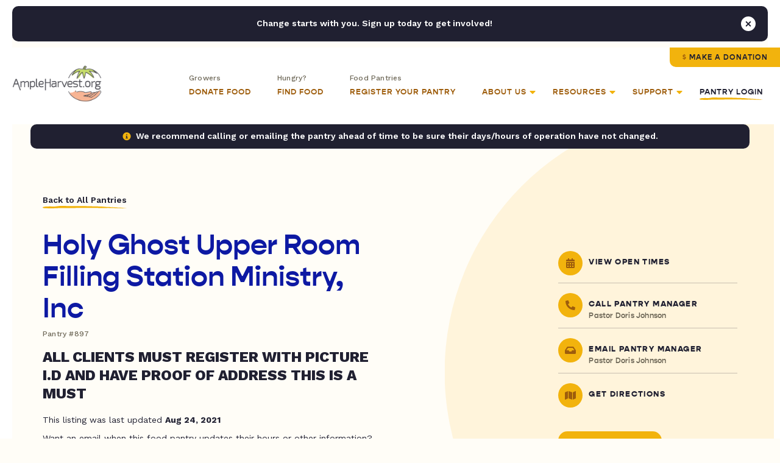

--- FILE ---
content_type: text/css; charset=utf-8
request_url: https://ampleharvest.org/wp-content/cache/min/1/wp-content/themes/studio-simpatico/style.css?ver=1752069346
body_size: 39483
content:
*{box-sizing:border-box}article{display:block}aside{display:block}details{display:block}figcaption{display:block}figure{display:block;margin:0}footer{display:block}header{display:block}hgroup{display:block}nav{display:block}section{display:block}audio{display:inline}canvas{display:inline}video{display:inline}audio:not([controls]){display:none}[hidden]{display:none}html{color:#222;font-family:sans-serif;font-size:100%;-webkit-text-size-adjust:100%;-ms-text-size-adjust:100%}button{-webkit-appearance:button;color:#222;cursor:pointer;font-family:sans-serif;font-size:100%;line-height:normal;margin:0;overflow:visible;vertical-align:middle}input{color:#222;font-family:sans-serif;font-size:100%;line-height:normal;margin:0;vertical-align:middle}select{color:#222;font-family:sans-serif;font-size:100%;margin:0;vertical-align:middle}textarea{color:#222;font-family:sans-serif;font-size:100%;margin:0;overflow:auto;resize:vertical;vertical-align:top}body{font-size:1em;line-height:1.4;margin:0}::-moz-selection{background:#333;color:#fff;text-shadow:none}::selection{background:#333;color:#fff;text-shadow:none}a{color:#00e}a:hover{color:#06e;outline:0}a:active{outline:0}abbr[title]{border-bottom:1px dotted}b{font-weight:700}strong{font-weight:700}blockquote{margin:1em 40px}dfn{font-style:italic}hr{border:0;border-top:1px solid #ccc;display:block;height:1px;margin:1em 0;padding:0}ins{background:#ff9;color:#000;text-decoration:none}mark{background:#ff0;color:#000;font-style:italic;font-weight:700}pre{font-family:monospace,serif;_font-family:'courier new',monospace;font-size:1em;white-space:pre-wrap;word-wrap:break-word}code{font-family:monospace,serif;_font-family:'courier new',monospace;font-size:1em}kbd{font-family:monospace,serif;_font-family:'courier new',monospace;font-size:1em}samp{font-family:monospace,serif;_font-family:'courier new',monospace;font-size:1em}q{quotes:none}q:before{content:none}q:after{content:none}small{font-size:85%}sub{bottom:-.25em;font-size:75%;line-height:0;position:relative;vertical-align:baseline}sup{font-size:75%;line-height:0;position:relative;top:-.5em;vertical-align:baseline}ul{margin:1em 0;padding:0 0 0 40px}ol{margin:1em 0;padding:0 0 0 40px}dd{margin:0 0 0 40px}nav ul{list-style:none;list-style-image:none;margin:0;padding:0}nav ol{list-style:none;list-style-image:none;margin:0;padding:0}img{border:0;-ms-interpolation-mode:bicubic;vertical-align:middle}svg:not(:root){overflow:hidden}form{margin:0}fieldset{border:0;margin:0;padding:0}label{cursor:pointer}legend{border:0;margin-left:-7px;padding:0;white-space:normal}input[type="button"]{-webkit-appearance:button;cursor:pointer;overflow:visible}input[type="reset"]{-webkit-appearance:button;cursor:pointer;overflow:visible}input[type="submit"]{-webkit-appearance:button;cursor:pointer;overflow:visible}button[disabled]{cursor:default}input[disabled]{cursor:default}input[type="checkbox"]{box-sizing:border-box;height:13px;padding:0;width:13px}input[type="radio"]{box-sizing:border-box;height:13px;padding:0;width:13px}input[type="search"]{-webkit-appearance:textfield;-moz-box-sizing:content-box;-webkit-box-sizing:content-box;box-sizing:content-box}input[type="search"]::-webkit-search-decoration{-webkit-appearance:none}input[type="search"]::-webkit-search-cancel-button{-webkit-appearance:none}button::-moz-focus-inner{border:0;padding:0}input::-moz-focus-inner{border:0;padding:0}table{border-collapse:collapse;border-spacing:0}td{vertical-align:top}.chromeframe{background:#ccc;color:#000;margin:.2em 0;padding:.2em 0}:root{--blue:#0D19A3;--marigold:#F2B30D;--marigold-dark:#E3A30D;--lavendar:#D7D6EC;--golden-brown:#9E5D0C;--brown:#734409;--dim-gray:#6D6757;--light-gray:#DDDCDC;--beige:#FFF4DB;--off-white:#FFFDF7;--white:#fff;--black:#202031;--red:#C7080C;--green:#50A223;--body-font:'Work Sans', Arial, Helvetica, sans-serif;--heading-font:'gopher', Arial, Helvetica, sans-serif;--container-width:90vw;--container-max-width:1600px;--container-outer-padding:50px;--container-outer-margin:calc((100vw - var(--container-width)) / 2);--viewport-edge:calc((var(--container-outer-margin) + var(--container-outer-padding)) * -1);--frame-width:20px;--box-shadow:0 10px 40px rgba(0,0,0,.05)}html{font-size:100%;scroll-behavior:smooth}body{background:var(--off-white);border:var(--frame-width) solid var(--white);color:var(--black);font:1rem var(--body-font);-moz-osx-font-smoothing:grayscale;-webkit-font-smoothing:antialiased}main{transform:translate3d(0,0,0)}main:has(>.sticky-chat){transform:none}.svg-inline--fa{display:inline-block;font-size:inherit;height:1em;overflow:visible;vertical-align:-.125em}.svg-inline--fa path{fill:currentColor}a{text-decoration:none;transition:all .25s ease}button{border-radius:0;font-family:inherit;transition:all .25s ease}.btn,footer .subscribe .id_761acc66-a3a4-4b72-976e-393c2dd3cd6f a.sli-button,.acf-button.button-primary,.tertiary-link-container,.pantry-account input[type="submit"],.newsletter-callout .sli-button,.sitewide-banner .signup-form .sli-button,.pantry-account .admin-email-confirm-form .button{color:var(--black);display:inline-block}.btn:hover,footer .subscribe .id_761acc66-a3a4-4b72-976e-393c2dd3cd6f a.sli-button:hover,.acf-button.button-primary:hover,.tertiary-link-container:hover,.pantry-account input[type="submit"]:hover,.newsletter-callout .sli-button:hover,.sitewide-banner .signup-form .sli-button:hover,.pantry-account .admin-email-confirm-form .button:hover{color:var(--black)}.btn.off-white,.value-props.dark a:not(.btn){color:var(--off-white)}.btn.off-white:hover,.value-props.dark a:not(.btn):hover{color:var(--off-white)}.btn.icon,.wp-pagenavi a,.wp-pagenavi .current{align-items:center;background:var(--marigold);border:none;border-radius:100%;display:inline-flex;font-size:1rem;height:40px;justify-content:center;padding:0;transition:all .25s ease;width:40px}.btn.icon.small{color:var(--golden-brown);font-size:13px;height:30px;width:30px}.btn.icon.large,.wp-pagenavi .nextpostslink,.wp-pagenavi .previouspostslink{font-size:20px;height:60px;width:60px}.btn.icon.large.xl-type{font-size:24px}.btn.left-icon{padding-left:53px;position:relative}.btn.left-icon .icon{font-size:calc(13rem / 16);left:30px;position:absolute;top:50%;transform:translateY(-50%)}.primary-button,footer .subscribe .id_761acc66-a3a4-4b72-976e-393c2dd3cd6f a.sli-button,.acf-button.button-primary,.tag:not(body),.pantry-account input[type="submit"],.page-content .post-tags a,.newsletter-callout .sli-button,.sitewide-banner .signup-form .sli-button,.pantry-account .admin-email-confirm-form .button{background:var(--marigold);border:none;border-radius:15px;font:800 calc(13rem / 16)/calc(16 / 13) var(--heading-font);letter-spacing:1.4px;outline:none;padding:20px 30px;text-transform:uppercase;transition:all .25s ease}.primary-button:hover,.btn.icon:not(.slick-disabled):hover,a:not(.produce):hover .btn.icon,a:not(.produce):hover .btn.primary-button,.acf-button.button-primary:hover,.wp-pagenavi .nextpostslink:hover,.wp-pagenavi .previouspostslink:hover,.pantry-account input[type="submit"]:hover,.faqs h3 button:hover .btn.icon,.newsletter-callout .sli-button:hover,.sitewide-banner .signup-form .sli-button:hover,.pantry-account .admin-email-confirm-form .button:hover{background-color:var(--marigold-dark);transform:translateY(-2px)}.secondary-link{font:800 1rem var(--heading-font);letter-spacing:1.4px;padding-bottom:10px;position:relative;text-transform:uppercase}.secondary-link svg,.tertiary-link svg{bottom:0;height:6px;left:0;position:absolute;transition:all .25s ease;width:100%}.secondary-link:hover svg,.tertiary-link:hover svg,.tertiary-link-container:hover .tertiary-link svg{transform:translateY(-2px)}.secondary-link svg .fill,.tertiary-link svg .fill{transition:all .25s ease}.secondary-link:hover svg .fill,.tertiary-link:hover svg .fill,.tertiary-link-container:hover .tertiary-link svg fill{fill:var(--marigold-dark)}.tertiary-link{background:transparent;border:none;font-size:calc(14rem / 16);font-weight:600;line-height:calc(16rem / 14);padding:0 0 5px;position:relative}.tertiary-link svg{height:4px}.underline-link,.value-props a:not(.btn),.producepedia-popup article a,.page-content article a,.pantry-account .message a,.plain-text article a:not(.btn),.team-section p a,.what-problem article a,.resource-grid p a:not(.btn),.involved-callouts .featured-callouts p a,.image-content-block p a,.find-food-resources p a,.text-image article a:not(.btn),.resources p a,.acf-form .acf-field .acf-label .description a,.pantry-account .admin-email-confirm-form a:not(.button),.audience-banner article p a,.builder-hero article p a{color:var(--black);font-weight:700;text-decoration:underline;text-decoration-color:var(--marigold);text-decoration-thickness:2px;text-underline-offset:2px}.underline-link:hover,.value-props a:not(.btn):hover,.producepedia-popup article a:hover,.page-content article a:hover,.pantry-account .message a:hover,.plain-text article a:not(.btn):hover,.team-section p a:hover,.what-problem article a:hover,.resource-grid p a:not(.btn):hover,.image-content-block p a:hover,.find-food-resources p a:hover,.text-image article a:not(.btn):hover,.resources p a:hover,.acf-form .acf-field .acf-label .description a:hover,.pantry-account .admin-email-confirm-form a:not(.button):hover,.audience-banner article p a:hover,.builder-hero article p a:hover{color:var(--black);text-decoration-color:var(--blue)}.underline-link.white,.underline-link.white:hover{color:var(--white)}.primary-button[disabled]{cursor:default;opacity:.5}.primary-button[disabled]:hover{background:var(--marigold);transform:none}img,svg,picture{height:auto;max-width:100%}h1,.heading-1,h2,.heading-2,h3,.heading-3,h4,.heading-4,h5,.heading-5,h6,.heading-6{margin:0}h1,.heading-1{font:700 calc(80rem / 16)/1 var(--heading-font);letter-spacing:.2px}h2,.heading-2,.pantry-account h1{font:700 calc(46rem / 16)/calc(52 / 46) var(--heading-font);letter-spacing:-.1px}h3,.heading-3{font:700 calc(38rem / 16)/calc(48 / 38) var(--heading-font);letter-spacing:-.1px}h4,.heading-4,.page-content article h2,.pantry-account .admin-email-confirm-form h1{font:700 calc(30rem / 16)/calc(40 / 30) var(--heading-font);letter-spacing:-.1px}h5,.heading-5,.page-content article h3{font:800 calc(24rem / 16)/calc(30 / 24) var(--body-font);letter-spacing:0}h6,.heading-6{font:700 calc(18rem / 16)/calc(28 / 18) var(--body-font);letter-spacing:0}p,ul,ol,.donate-embed-form .sli-widget .sli-element p{line-height:calc(26 / 16);margin:0 0 30px}p.large,ul.large,ol.large,.page-content article p,.page-content article ul,.page-content article ol{font-size:calc(18rem / 16);line-height:calc(30 / 18)}p.small,ul.small,ol.small,.producepedia-popup p,.donate-embed-form .sli-widget .sli-element p,.pantry-account form .indicator-hint,.pantry-location-donation-times .location .address a.w3w+.small{font-size:calc(14rem / 16);line-height:calc(22 / 14)}.eyebrow,.acf-form .acf-fields>.acf-tab-wrap .acf-tab-group li a::before,.producepedia-popup h3{display:block;font-size:calc(14rem / 16);font-weight:600;letter-spacing:1.6px;line-height:calc(20 / 14);text-transform:uppercase}.metadata,form label,.w3w-suggestions-wrapper li button .place,.gfield legend{color:var(--dim-gray);font-size:calc(12rem / 16);font-weight:500;letter-spacing:.2px;line-height:calc(16 / 12)}blockquote{color:var(--blue);font:italic 700 calc(28rem / 16)/calc(42 / 28) var(--heading-font);letter-spacing:-.1px;margin:0;padding:0}blockquote.large{font-size:calc(48rem / 16);letter-spacing:.2px;line-height:calc(60 / 48)}blockquote a{color:var(--blue);font-weight:700;text-decoration:underline;text-decoration-color:var(--marigold);text-decoration-thickness:2px;text-underline-offset:2px}blockquote a:hover{color:var(--black);text-decoration-color:var(--marigold-dark)}header,section,footer,article{width:100%}.container{clear:both;margin:0 auto;max-width:var(--container-max-width);padding:0 var(--container-outer-padding);position:relative;width:var(--container-width)}.flex-container{display:flex;flex-wrap:wrap;justify-content:space-between}.grid{display:grid}.accessibility,.screen-reader-text{backface-visibility:hidden;left:-999999999px;position:absolute}.image-zoom{overflow:hidden}.image-zoom img{display:block;height:100%;object-fit:cover;transition:all .25s ease;width:100%}.hidden{display:none!important}.carousel,.slick-list,.slick-track{height:100%}.carousel{margin:0;overflow:hidden}.slick-track{display:flex!important}.carousel .slide{float:none!important}form{--bkg-color:#F5F3EF}form.dark{--bkg-color:var(--off-white)}form input,form textarea,form select,.acf-form .acf-field input[type],.acf-form .acf-field textarea,.acf-form .acf-field select,.acf-form .acf-field .select2-selection,.select-wrapper select,.press-press-releases select{-webkit-appearance:none;appearance:none;background:var(--bkg-color);border:1px solid transparent;border-radius:15px;font:400 1rem/calc(26 / 16) var(--body-font);height:auto;outline:none;padding:14px 24px 16px;transition:.1s ease-in}form input:focus,form textarea:focus,form select:focus,.acf-form .acf-field input[type]:focus,.acf-form .acf-field textarea:focus,.acf-form .acf-field select:focus,.blog-posts .search-blog:focus-within{border-color:var(--blue)}input[type="radio"],input[type="checkbox"],.acf-form .acf-field input[type="radio"],.acf-form .acf-field input[type="checkbox"]{background-color:transparent;border:solid 1px #C1BFBF;border-radius:6px;cursor:pointer;height:22px;padding:0;transition:.2s cubic-bezier(.45,0,.55,1);width:22px}input[type="radio"]:checked,input[type="checkbox"]:checked,.acf-form .acf-field input[type="radio"]:checked,.acf-form .acf-field input[type="checkbox"]:checked{background-color:var(--marigold);border-color:var(--marigold)}input[type="radio"],.acf-form .acf-field input[type="radio"]{box-shadow:0 0 0 4px transparent inset}input[type="radio"]:checked,.acf-form .acf-field input[type="radio"]:checked{box-shadow:0 0 0 4px var(--white) inset}input[type="checkbox"],.acf-form .acf-field input[type="checkbox"]{background:url(../../../../../../themes/studio-simpatico/svgs/icon-checkmark-black.svg) center no-repeat;background-size:0 0}input[type="checkbox"]:checked,.acf-form .acf-field input[type="checkbox"]:checked{background-size:13px 10px}.select-wrapper{--bkg-color:#F5F3EF}.select-wrapper select{width:100%}.acf-form .acf-field .select2-container .select2-selection{border-color:transparent}.acf-form .acf-field .select2-container.select2-container--open .select2-selection{border-color:var(--blue);border-radius:15px}.acf-form .acf-field .select2-container .select2-selection .select2-selection__rendered{line-height:inherit;padding:0}.acf-form .acf-field .select2-container .select2-selection .select2-selection__arrow{display:none}.select2-container .select2-dropdown{background:var(--white);border:none;border-radius:15px!important;box-shadow:0 10px 40px rgba(0,0,0,.1);overflow:hidden}.select2-container .select2-dropdown.select2-dropdown--above{transform:translateY(-10px)}.select2-container .select2-dropdown.select2-dropdown--below{transform:translateY(10px)}.select2-container .select2-dropdown .select2-search{border-bottom:1px solid #EEEDED;padding:8px}.select2-container .select2-dropdown .select2-search .select2-search__field{background:#F5F3EF;border:1px solid transparent;border-radius:8px;font:inherit;line-height:inherit;padding:12px 16px}.select2-container .select2-dropdown .select2-search .select2-search__field:focus{border-color:rgba(0,0,0,.2)}.select2-container .select2-dropdown .select2-results{min-height:50px;position:relative}.select2-container .select2-dropdown .select2-results .select2-results__option{padding:8px 24px;transition:.2s cubic-bezier(.45,0,.55,1)}.select2-container .select2-dropdown .select2-results .select2-results__option+.select2-results__option{border-top:1px solid #EEEDED}.select2-container .select2-dropdown .select2-results .select2-results__option--highlighted[aria-selected]{background-color:#F5F3EF!important;color:var(--black)!important}.select2-container .select2-dropdown .select2-results .select2-results__option[aria-selected=true]{background-color:var(--blue)!important;color:var(--white)!important}.select2-container .select2-dropdown .select2-results .select2-results__option.loading-results{background:transparent;bottom:0;color:transparent;height:calc(100% - 62px);left:0;position:fixed;width:100%;z-index:999}.select2-container .select2-dropdown .select2-results .select2-results__option.loading-results~.select2-results__option{opacity:.5}.select2-container .select2-dropdown .select2-results .select2-results__option.loading-results::after{animation:loading-spinner-center 1s infinite linear;background:transparent!important;border:solid 2px rgba(0,0,0,.2);border-left-color:var(--blue);border-radius:100%;content:'';height:25px;left:50%;position:absolute;top:50%;transform:translate3d(-50%,-50%,0);width:25px}.select2-container .select2-dropdown .select2-results .select2-results__option.select2-results__message{padding-bottom:12px;padding-top:12px}.tag:not(body){border-radius:9px;color:var(--black);padding:6px 10px}.tag.beige:not(body){background:var(--beige)}.fancy-checkmarks{list-style:none;margin:0;padding:0}.fancy-checkmarks li{padding-left:77px;position:relative}.fancy-checkmarks li::before{background:url(../../../../../../themes/studio-simpatico/svgs/checkmark-lavender.svg) no-repeat center;background-size:contain;content:'';display:block;height:26px;left:0;position:absolute;top:-2px;width:38px}.fancy-checkmarks li+li{margin-top:30px}.fancy-checkmarks.smaller li{padding-left:47px}.fancy-checkmarks.smaller li:before{height:20px;top:2px;width:30px}.fancy-checkmarks.smaller li+li{margin-top:20px}.fancy-bullets,.fancy-numbers,.page-content ul,.page-content ol,.text-image article ul,.plain-text article ul{list-style:none;margin:39px 0;padding:0 0 0 30px}.fancy-bullets li,.fancy-numbers li,.page-content li,.text-image article ul li,.plain-text article ul li{font-weight:600;padding-left:40px;position:relative}.fancy-bullets>li:not(:last-child),.fancy-numbers>li:not(:last-child),.page-content>li:not(:last-child),.text-image article ul li:not(:last-child),.plain-text article ul li:not(:last-child){margin-bottom:12px}.fancy-bullets>li:before,.page-content ul>li:before,.fancy-numbers>li:before,.page-content ol>li:before,.text-image article ul>li:before,.plain-text article ul>li:before{left:0;position:absolute}.fancy-bullets>li:before,.page-content ul>li:before,.text-image article ul>li:before,.plain-text article ul>li:before{background:var(--blue);border-radius:100%;content:'';height:8px;top:11px;width:8px}.fancy-bullets.marigold>li:before{background:var(--marigold)}.fancy-numbers,.page-content ol{counter-reset:my-awesome-counter}.fancy-numbers>li,.page-content ol>li{counter-increment:my-awesome-counter}.fancy-numbers>li:before,.page-content ol>li:before{color:var(--blue);content:counter(my-awesome-counter);font-size:calc(18rem / 16);font-weight:700;line-height:1;top:6px}.circle{overflow:hidden;position:absolute;z-index:-1}.circle:before{background:var(--beige);clip-path:circle(50% at 50% 50%);content:'';display:block;height:100%;width:100%}.cards-grid{gap:80px;grid-template-columns:repeat(3,1fr);list-style:none;margin:0;padding:0}.card{color:var(--black);display:block;padding:10px 0 0 10px;position:relative}.card .tag{left:0;margin-right:10px;position:absolute;top:0;z-index:2}.card .image-wrapper{border-radius:8px;display:block;margin:0 0 24px;overflow:hidden;position:relative}.card .image-wrapper::before{background:var(--black);content:'';display:block;height:100%;left:0;opacity:0;position:absolute;top:0;transition:all .25s ease;width:100%;z-index:1}.card .image-wrapper img{display:block;width:100%}.card .image-wrapper .btn.icon{bottom:15px;opacity:0;position:absolute;right:15px;transform:translate3d(0,10px,0)}.card .date{color:var(--blue);margin:0 0 8px}.card .heading-5{margin:0 0 4px}.card .small{margin:0 0 16px}.card:hover{color:var(--black)}.card:hover .image-wrapper::before{opacity:.1}.card:hover .image-wrapper .btn.icon{opacity:1;transform:translate3d(0,0,0)}.pop-lines{position:relative}.pop-lines:before,.pop-lines-double:after,.pop-lines-after:after{background:url(../../../../../../themes/studio-simpatico/svgs/pop-lines.svg) no-repeat;content:'';height:117px;left:-105px;position:absolute;top:-88px;width:168px;z-index:-1}.pop-lines.reversed:before,.pop-lines-double:after{left:auto;right:-105px;transform:scale(-1,1)}.fancy-texture-top,.fancy-texture-top-after,.fancy-texture-bottom{position:relative}.fancy-texture-top:before,.fancy-texture-top-after:after,.fancy-texture-bottom:after{background:url(../../../../../../themes/studio-simpatico/svgs/fancy-texture.svg) no-repeat left top;background-size:100% 22px;content:'';height:22px;left:0;position:absolute;top:-13px;width:100%}.fancy-texture-bottom:after{bottom:-13px;top:auto;transform:scale(-1,-1)}.mfp-container .mfp-close{align-items:center;background:url(../../../../../../themes/studio-simpatico/svgs/icon-times-black.svg) no-repeat center;background-color:var(--light-gray);background-size:15px 15px;border-radius:100%;color:var(--black);display:flex;font-size:0;height:60px;justify-content:center;opacity:1;padding:0;right:0;top:-70px;width:60px}.mfp-container .mfp-close:hover{background-color:var(--marigold);box-shadow:0 0 0 2px var(--marigold)}.mfp-iframe-scaler iframe{border-radius:20px;box-shadow:var(--box-shadow)}.mfp-inline-holder .mfp-content{max-width:calc(100vw - var(--container-outer-padding));width:783px}.mfp-inline-holder .mfp-content .mfp-close{right:20px;top:20px}.mfp-inline-holder .mfp-content .modal{background:var(--white);border-radius:20px;box-shadow:var(--box-shadow);margin:0 auto;padding:62px 60px 40px;text-align:center}.mfp-inline-holder .mfp-content .modal>h2{color:var(--blue);margin:0 auto;max-width:578px}.mfp-inline-holder .mfp-content .modal>h2+p{margin:26px auto 0;max-width:578px}.gform_ajax_spinner{margin-left:10px;margin-top:15px;position:absolute}.image-filter{position:relative}.image-filter:before,.video-filter:after{backface-visibility:hidden;background:rgba(255,159,0,.15);content:'';height:100%;left:0;mix-blend-mode:multiply;position:absolute;top:0;width:100%;z-index:1}.video-filter:after{background:rgba(32,32,49,.1);opacity:0;transition:.25s ease;z-index:1}.video-filter:hover::after,a:hover .video-filter::after{opacity:1}.image-filter img{width:100%}.play-btn{align-items:center;background:var(--marigold);border-radius:100%;bottom:10px;color:var(--white);display:flex;font-size:1rem;height:40px;justify-content:center;left:10px;position:absolute;transform-origin:center;transition:all .25s ease;width:40px;z-index:2}.play-btn.large{box-shadow:0 0 30px rgba(242,179,13,0);font-size:calc(32rem / 16);height:100px;left:50%;margin:-50px 0 0 -50px;top:50%;width:100px}li:hover .play-btn,a:hover .play-btn{background:var(--marigold-dark);transform:scale(1.2)}.sitewide-banner.notification{align-items:center;margin:calc(-1 * var(--frame-width) + 10px) 0 calc(var(--frame-width) + 10px);padding-right:64px;position:relative;z-index:999}.sitewide-banner.notification .notice-dismiss,.notification .close{backface-visibility:hidden;min-height:24px;padding:0;position:absolute;right:20px;top:50%;transform:translateY(-50%)}.sitewide-banner .signup-form{display:flex;flex-direction:column;justify-content:center;margin:2px 0 2px 30px;min-height:36px}.sitewide-banner .signup-form .sli-row .sli-row{margin:0}.sitewide-banner .signup-form .sli-row .sli-row:before,.sitewide-banner .signup-form .sli-row .sli-row:after,.sitewide-banner .signup-form .sli-row:before,.sitewide-banner .signup-form .sli-row:after{display:none}.sitewide-banner .signup-form .sli-column,.sitewide-banner .signup-form .sli-columns{float:none;margin:0;padding:0}.sitewide-banner .signup-form .sli-widget{font-family:var(--body-font)}.sitewide-banner .signup-form .sli-element{margin:0}.sitewide-banner .signup-form .sli-form{margin:0}.sitewide-banner .signup-form .sli-form .sli-row .sli-row .sli-column,.sitewide-banner .signup-form .sli-form .sli-row .sli-row .sli-columns{padding:0;width:100%!important}.sitewide-banner .signup-form .sli-form .sli-row .sli-columns{align-items:flex-end;display:flex}.sitewide-banner .signup-form .sli-form .sli-columns>.sli-row:nth-child(3),.sitewide-banner .signup-form .sli-form .ip-address{display:none}.sitewide-banner .signup-form .sli-form .sli-form-field{align-items:center;display:flex;width:100%}.sitewide-banner .signup-form .sli-form .sli-label{color:var(--light-gray);font-family:var(--body-font)!important;font-weight:500;line-height:calc(16 / 12);margin:0 10px 0 0;min-width:90px}.sitewide-banner .signup-form .sli-form .sli-input{-webkit-appearance:none;appearance:none;background:var(--bkg-color);border:1px solid transparent;border-radius:8px;box-shadow:none!important;font:400 calc(14rem / 16)/calc(22 / 14) var(--body-font);height:auto;margin:0;max-width:100%;min-height:0px!important;outline:none;padding:6px 12px;transition:.1s ease-in;width:220px}.sitewide-banner .signup-form .sli-form .sli-input.sli-field-danger{border-color:var(--red)!important}.sitewide-banner .signup-form .sli-form .sli-field-error,.sitewide-banner .signup-form .sli-field-error{color:#F37376;display:block;font-family:var(--body-font);font-style:normal;margin:0 10px 0 10px;padding:0}.sitewide-banner .signup-form .sli-field-error{list-style:none;margin:4px 0 0}.sitewide-banner .signup-form .sli-button{backface-visibility:hidden;border-radius:8px;margin-left:10px;min-width:94px;padding:10px 16px}.sitewide-banner .signup-form .sli-button::before,.sitewide-banner .signup-form .sli-button-element .sli-processing{display:none!important}.cookie-set{background:var(--marigold);border:none;border-radius:10px;display:flex;font-weight:500;justify-content:center;margin:calc(var(--frame-width) * -1) 0 calc(var(--frame-width) + 10px);padding:8px 20px 10px;text-align:center}header{align-items:flex-end;display:flex;margin:calc(-1 * var(--frame-width)) calc(-1 * var(--frame-width)) 0;padding:29px 0 0 40px;position:relative;width:calc(100% + (var(--frame-width) * 2));z-index:999}header:before{background:var(--white);content:'';height:100%;left:0;position:absolute;top:0;width:100%;z-index:-1}header .mobile-menu{display:none}header .logo{flex-shrink:0;margin:0 78px 37px 0}header .logo img{display:block;height:60px;object-fit:contain}header nav,.mega-menu{width:100%}header .btn-top{align-items:flex-start;background:var(--marigold);border-radius:0 0 0 10px;color:var(--black);display:flex;font:700 calc(12rem / 16)/calc(16 / 12) var(--heading-font);letter-spacing:1px;padding:8px 20px;position:absolute;right:0;text-transform:uppercase;top:0}header .btn-top::before{background:url(../../../../../../themes/studio-simpatico/svgs/icon-dollar-sign-golden-brown.svg) no-repeat center;background-size:contain;content:'';display:block;flex-shrink:0;height:11px;margin:2px 5px 0 0;position:relative;width:7px}header .btn-top:hover{background:var(--marigold-dark)}header #back-to-main-nav,header .btn-top.mobile{display:none}header #exit-indian-country{background:transparent;color:var(--dim-gray);display:inline-flex;font:500 calc(12rem / 16)/calc(16 / 12) var(--heading-font);letter-spacing:.2px;position:absolute;right:195px;text-decoration-color:var(--light-gray);top:8px}header #exit-indian-country .icon{margin-right:4px;order:-1}header #exit-indian-country:hover{color:var(--black);text-decoration-color:var(--marigold-dark)}.mega-menu{align-items:flex-end;backface-visibility:hidden;display:flex;justify-content:flex-end}.mega-menu>li:nth-of-type(n-2){margin-right:48px}.mega-menu>li:nth-of-type(3){margin-right:auto}.mega-menu>li:nth-of-type(1n+5){margin-right:40px}.mega-menu>li>a{position:relative}.mega-menu li .metadata{display:block;margin-bottom:7px}.mega-menu>li>a .link,.mega-menu .pantry-login{color:var(--golden-brown);display:block;font:700 calc(13rem / 16)/calc(16 / 13) var(--heading-font);letter-spacing:1px;padding-bottom:45px;text-transform:uppercase;transition:all .25s ease}.mega-menu>li:hover>a .link{color:var(--brown)}.mega-menu>li.parent>a{display:block;padding-right:15px;position:relative}.mega-menu>li.parent.has-dropdown>a:after{border-color:transparent transparent var(--beige) transparent;border-style:solid;border-width:0 20px 14px 20px;bottom:0;content:'';left:50%;opacity:0;position:absolute;transform:translateX(-50%);transition:opacity .25s cubic-bezier(.45,0,.55,1)}.mega-menu>li.parent.has-dropdown:hover>a:after{opacity:1}.mega-menu>li.parent>a>svg:first-of-type{position:absolute;right:0;top:0;width:10px}.mega-menu>li.parent>a>svg:first-of-type path{fill:var(--marigold)}.mega-menu>li.parent>a>svg:last-of-type{backface-visibility:hidden;height:48px;left:-20px;max-width:none;opacity:0;position:absolute;top:-14px;transform:scale(.95);transition:all .25s cubic-bezier(.45,0,.55,1);width:calc(100% + 32px)}.mega-menu>li.parent:hover>a>svg:last-of-type{opacity:1;transform:scale(1)}.mega-menu .pantry-login{color:var(--black)}.mega-menu .pantry-login svg{bottom:40px;height:4px}.mega-menu .pantry-login.logout{margin-left:-10px}body:after{background:#000;content:'';height:100%;left:0;opacity:0;pointer-events:none;position:fixed;top:0;transition:opacity .25s cubic-bezier(.45,0,.55,1),visibility .25s cubic-bezier(.45,0,.55,1);visibility:hidden;width:100%;z-index:9}body.menu-active:after{opacity:.5;visibility:visible}.mega-menu .dropdown{background:var(--beige);border-radius:0 0 30px 30px;box-shadow:var(--box-shadow);display:block;left:30px;opacity:0;overflow:hidden;pointer-events:none;position:absolute;top:100%;transform:translate3d(0,-15px,0);transition:.25s cubic-bezier(.45,0,.55,1);visibility:hidden;width:calc(100vw - 60px);z-index:-2}.mega-menu .dropdown ul{line-height:1;list-style:none;margin:0;padding:0}.mega-menu .dropdown.style1{padding:70px 92px 74px 0}.mega-menu .dropdown.style1>img,.mega-menu .dropdown.style1>picture{bottom:-30px;left:-30px;max-height:90%;position:absolute;width:calc(360 / 1380 * 100%)}.mega-menu .dropdown.style1 .grid{gap:40px;grid-template-columns:repeat(3,1fr);margin-left:auto;width:calc(887 / 1380 * 100%)}.mega-menu .dropdown.style1 h2{margin-bottom:27px}.mega-menu .dropdown.style1 .grid li li:not(:last-of-type),.mega-menu .dropdown.style3 li:not(:last-of-type){margin-bottom:19px}.mega-menu .dropdown.style1 a,.mega-menu .dropdown.style3 a{font-size:calc(13rem / 16);font-weight:600;letter-spacing:1.4px;line-height:calc(20 / 13);position:relative;text-transform:uppercase;z-index:2}.mega-menu .dropdown.style1 a svg,.mega-menu .dropdown.style3 a svg{height:35px;left:-16px;max-width:none;opacity:0;position:absolute;top:50%;transform:scale(.95) translateY(-50%);transform-origin:left center;transition:all .25s ease;width:calc(100% + 90px + 16px);z-index:-1}.mega-menu .dropdown.style1 a:hover svg,.mega-menu .dropdown.style3 a:hover svg{opacity:1;transform:scale(1) translateY(-50%)}.mega-menu .dropdown.style2{padding:49px 48px 80px;z-index:2}.mega-menu .dropdown.style2:before{background:#F9E9CC;border-radius:0 0 30px 0;content:'';height:100%;position:absolute;right:0;top:0;width:calc(318 / 1380 * 100%);z-index:-1}.mega-menu .dropdown.style2>.grid{gap:0 calc(98 / 1283 * 100%);grid-template-columns:1fr calc(220 / 1283 * 100%)}.mega-menu .dropdown.style2 ul.grid{gap:40px;grid-template-columns:repeat(3,1fr)}.mega-menu .dropdown.style2 h2{margin-bottom:12px}.mega-menu .dropdown.style2 .image{border-radius:21px;height:162px;margin-bottom:15px;overflow:hidden;position:relative}.mega-menu .dropdown.style2 .btn.icon{bottom:20px;opacity:0;position:absolute;right:20px;transform:translateY(5px);transition:all .25s ease}.mega-menu .dropdown.style2 a:hover .btn.icon{opacity:1;transform:translateY(0)}.mega-menu .dropdown.style2 .image img{height:100%;object-fit:cover;width:100%}.mega-menu .dropdown.style2 p{margin-bottom:12px}.mega-menu .dropdown.style2 .side li+li{margin-top:36px}.mega-menu .dropdown.style2 .side h2{margin-bottom:3px}.mega-menu .dropdown.style3{left:auto;max-width:330px;padding:55px 30px 54px 60px;right:70px}.mega-menu .dropdown.active{opacity:1;pointer-events:auto;transform:translate3d(0,0,0);visibility:visible}footer{background:var(--black);color:var(--off-white);margin-top:132px;padding:0 0 80px;position:relative}footer .container.grid{gap:0 102px;grid-template-columns:1fr calc(260 / 1200 * 100%) 1fr}footer .top-callouts{backface-visibility:hidden;gap:80px;grid-column:1 / -1;grid-template-columns:repeat(3,1fr);list-style:none;margin:0 0 -41px;padding:49px 20px 48px;position:relative;text-align:center;top:-132px;z-index:2}footer .top-callouts:before{background:var(--white);border-radius:30px;box-shadow:var(--box-shadow);content:'';height:100%;left:-42px;position:absolute;top:0;width:calc(100% + 84px);z-index:-1}footer .top-callouts a{display:block}footer .top-callouts h2{color:var(--blue);margin-bottom:14px}footer .top-callouts p{color:var(--black);margin-bottom:16px}footer .about p{margin:28px 0 0}#menu-footer{list-style:none;margin:5px 0 0;padding:0}#menu-footer li:not(:last-child){margin-bottom:9px}#menu-footer a{color:var(--lavendar);font:700 calc(14rem / 16)/calc(16 / 14) var(--heading-font);letter-spacing:1.2px}#menu-footer a:hover{color:var(--white)}footer .subscribe h2{color:var(--lavendar);margin:3px 0 25px}footer .subscribe p{margin:32px 0 0}footer .subscribe .id_761acc66-a3a4-4b72-976e-393c2dd3cd6f .sli-content-pane{position:relative}footer .subscribe .sli-columns{padding:0!important;width:100%!important}footer .subscribe #id_e9c54683-66d2-4d4e-8f74-871573b830dc,footer .subscribe .sli-form,footer .subscribe .sli-row .sli-row,footer .subscribe .id_761acc66-a3a4-4b72-976e-393c2dd3cd6f .sli-element{margin:0!important;width:100%!important}footer .subscribe #id_3f3a5f54-24d9-4705-a0a8-f83e40fc58ef,footer .subscribe #id_2bbc79f8-6af9-4db4-b5dd-879593892eee,footer .subscribe #id_5d715db4-683d-4646-beb7-a496c0e431ef,footer .subscribe #id_05767b5b-df13-43aa-b2e1-e2799d39d716{display:none!important}footer .subscribe .id_761acc66-a3a4-4b72-976e-393c2dd3cd6f .sli-input{border:none!important;border-radius:18px!important;color:var(--black);font:1rem var(--body-font)!important;height:60px!important;margin:0!important;padding:0 135px 0 24px!important;width:100%!important}footer .subscribe #id_32fe421a-b749-4622-a5f4-480fc2664ab5{position:static}footer .subscribe .id_761acc66-a3a4-4b72-976e-393c2dd3cd6f a.sli-button{box-shadow:none;padding:16px 30px;position:absolute;right:6px;top:6px}footer .subscribe .id_761acc66-a3a4-4b72-976e-393c2dd3cd6f a.sli-button:hover{background:var(--marigold-dark)}footer .subscribe .id_761acc66-a3a4-4b72-976e-393c2dd3cd6f .sli-element{color:var(--off-white);font-family:var(--body-font)}footer .bottom-footer{border-top:1px solid rgba(215,214,236,.5);flex-wrap:nowrap;grid-column:1 / -1;margin-top:77px;padding-top:62px}footer .bottom-footer ul{align-items:center;display:flex;gap:12px;list-style:none;margin:0;padding:0}footer .bottom-footer .social{margin-top:45px}.searchform{position:relative;z-index:2}.searchform:before{background:#323249;border-radius:12px;content:'';height:100%;left:0;position:absolute;top:0;transition:all .25s ease;width:40px;z-index:-1}.searchform:focus-within::before{width:100%}.searchform svg{color:var(--lavender);font-size:calc(13rem / 16);left:13px;position:absolute;top:50%;transform:translateY(-50%);z-index:-1}.searchform input{background:none;border:none;color:var(--white);font-size:calc(14rem / 16);height:40px;padding:0 20px 0 50px;width:100%}.searchform input::-webkit-input-placeholder{color:rgba(215,214,236,.65)}.searchform input::-moz-placeholder{color:rgba(215,214,236,.65);opacity:1}.searchform input:-ms-input-placeholder{color:rgba(215,214,236,.65)}footer .bottom-footer>div:last-of-type{text-align:center}footer .bottom-footer>div:last-of-type p{margin-bottom:23px;text-align:right}footer .bottom-footer>div:last-of-type p a{color:var(--lavendar);font-weight:500;text-decoration:underline;text-decoration-color:var(--lavendar);text-decoration-thickness:1px;text-underline-offset:3px}footer .bottom-footer>div:last-of-type p a:hover{color:var(--white);text-decoration-color:var(--marigold)}footer .bottom-footer>div:last-of-type ul{gap:25px;justify-content:flex-end}footer .bottom-footer>div:last-of-type ul a:hover{opacity:.75}.hero{padding:95px 0 169px;position:relative}.hero article{width:calc(578 / 1200 * 100%)}.hero h1{color:var(--blue);margin-bottom:34px}.hero p{margin-bottom:36px}.hero .image{height:100%;position:absolute;right:0;top:0;width:calc(700 / 1440 * 100%)}.hero .image:after{background:url(../../../../../../themes/studio-simpatico/svgs/arrow-long-curly.svg) no-repeat;bottom:-105px;content:'';height:311px;left:-82px;position:absolute;width:196px;z-index:2}.hero img{height:100%;object-fit:cover;width:100%}.how-works{padding:140px 0 166px;position:relative}.how-works:before,.who-serve:before,.who-serve:after{content:'';position:absolute;z-index:-1}.how-works:before{background:var(--white);height:100%;right:0;top:0;width:calc(1152 / 1440 * 100%)}.how-works .circle{height:864px;right:-142px;top:-215px;width:864px}.how-works .intro{position:relative;width:calc(372 / 1200 * 100%)}.how-works .intro h2{color:var(--blue);margin-bottom:20px}.how-works.intro p strong,.how-works.intro p span{font-style:italic;font-weight:700}.how-works .intro ul{display:flex;gap:30px;list-style:none;margin:0;padding:0}.how-works .stepper-list{width:calc(764 / 1200 * 100%)}.how-works .stepper-list>li+li{margin-top:107px}.who-serve{background:var(--black);margin-bottom:-1px;margin-top:341px;padding-bottom:143px;position:relative}.who-serve:before{height:calc(100% + 341px);top:-342px}.who-serve .circle{height:1774px;right:0;top:-375px;width:1213px}.who-serve .circle:before{height:1774px;width:1774px}.who-serve h2{color:var(--blue);margin-bottom:-277px;position:relative;top:-341px}.who-serve .grid{gap:40px;grid-template-columns:repeat(3,1fr);list-style:none;margin:0;padding:0}.who-serve li,.involved-callouts .callout-row>li{background:url(../../../../../../themes/studio-simpatico/svgs/card-border.svg) no-repeat left top;background-color:var(--white);background-size:100% 9px;border-radius:20px;box-shadow:var(--box-shadow);overflow:hidden;padding:58px 30px 188px;position:relative;text-align:center}.who-serve h3,.involved-callouts .callout-row h3{margin-bottom:14px}.who-serve p,.involved-callouts .callout-row p{margin-bottom:22px}.who-serve .btn{margin-bottom:18px}.who-serve img{bottom:0;height:188px;left:0;position:absolute;width:auto}.recognition{color:var(--off-white);position:relative}.home .recognition:before{background:var(--black);content:'';height:calc(100% - 45px);left:0;position:absolute;top:0;width:100%;z-index:-1}.recognition.fancy-texture-bottom:after{z-index:-1}.home .recognition.fancy-texture-bottom:after{bottom:32px}.recognition h2{color:var(--lavendar);margin-bottom:69px;width:100%}.recognition h2.pop-lines:before{left:-87px;top:-68px}.recognition .featured-items{width:calc(578 / 1200 * 100%)}.recognition .featured-items ul{list-style:none;margin:0 0 60px;padding:0}.recognition .featured-items li{align-items:center;margin-bottom:36px}.recognition .featured-items .image{border-radius:16px;overflow:hidden;position:relative;width:calc(206 / 578 * 100%)}.recognition .featured-items article{width:calc(332 / 578 * 100%)}.recognition .featured-items h3{margin-bottom:16px}.recognition .featured-video{margin-top:-72px;position:relative;width:calc(515 / 1200 * 100%)}.recognition .featured-video:before{background:url(../../../../../../themes/studio-simpatico/svgs/arrow-long-curly.svg) no-repeat;background-size:contain;content:'';height:351px;left:-68px;position:absolute;top:20px;transform:rotate(-62deg);width:236px;z-index:2}.recognition .featured-video h3{margin:0 auto 72px;position:relative;width:calc(475 / 515 * 100%);z-index:3}.recognition .featured-video h3 span{color:var(--marigold);font-style:italic}.recognition .featured-video .video-lightbox{clip-path:circle(50% at 50% 50%);display:block;overflow:hidden;padding-bottom:100%;position:relative;width:100%}.recognition .featured-video .video-lightbox img{height:100%;left:0;object-fit:cover;position:absolute;top:0;width:100%;z-index:-1}.home .logo-garden{padding:125px 0 102px}.cta{overflow:hidden;position:relative;text-align:center}.home .cta{padding:235px 0 174px}.home .cta:before{background:url(../../../../../../themes/studio-simpatico/svgs/arrow-straight.svg) no-repeat;content:'';height:205px;left:50%;position:absolute;top:0;transform:translateX(-50%);width:52px}.cta>img,.cta>picture{bottom:116px;max-width:calc(329 / 1440 * 100%);position:absolute}.cta>img:first-of-type,.cta>picture:first-of-type{left:0}.cta>img:last-of-type,.cta>picture:last-of-type{right:0}.cta h2{color:var(--blue);margin-bottom:20px}.cta p{margin-bottom:32px}.cta .btn{margin-bottom:18px}.alignleft{float:left;margin-right:15px}.alignright{float:right;margin-bottom:30px;margin-left:30px}.aligncenter{display:block;margin:0 auto 20px}.alignnone{display:block;margin:0 0 20px}.wp-caption{max-width:100%}.page-template-default .builder-hero.long-headline h1{text-align:center;width:100%}.search-results-container{padding:150px 0}.builder-hero{padding:160px 0 90px}.builder-hero.white{background:var(--white)}.builder-hero article,.builder-hero.long-headline h1{width:calc(990 / 1200 * 100%)}.builder-hero h1{color:var(--blue)}.builder-hero.headline-text h1{margin-bottom:26px}.builder-hero.headline-text p{margin:0}.builder-hero.headline-button h1,.builder-hero.headline-text-links h1{margin-bottom:18px}.builder-hero.headline-button p{margin-bottom:39px}.builder-hero.headline-text-links p{margin-bottom:36px}.builder-hero.headline-text-links ul,.eyebrow-headline-jump ul{display:flex;flex-wrap:wrap;gap:30px;list-style:none;margin:0;padding:0}.eyebrow-headline-inline h1,.eyebrow-headline-jump h1{color:var(--black)}.eyebrow-headline-jump h1:not(.heading-2){color:var(--blue)}.eyebrow-headline-inline h1 span,.eyebrow-headline-jump h1 span{color:var(--blue);margin-bottom:24px}.eyebrow-headline-inline h1 a{background:url(../../../../../../themes/studio-simpatico/svgs/h2-stroke.svg) no-repeat left bottom;background-size:100% 12px;color:var(--black);display:inline-block;padding-bottom:4px}.eyebrow-headline-inline h1 a:hover{background-position:left calc(100% - 2px);color:var(--black)}.eyebrow-headline-jump h1{margin-bottom:50px}.eyebrow-headline-jump ul{gap:12px}.eyebrow-headline-jump .primary-button{background:var(--beige)}.eyebrow-headline-jump .primary-button:hover{background:var(--marigold)}.stepper-container{padding:150px 0 160px;position:relative}.stepper-container:before{background:var(--white);content:'';height:100%;position:absolute;right:0;top:0;width:calc(1318 / 1440 * 100%)}.stepper-list{list-style:none;margin:0;padding:0}.stepper-container .stepper-list{margin-left:auto;width:calc(887 / 1200 * 100%)}.stepper-container .stepper-list>li{flex-wrap:nowrap;position:relative}.stepper-container .stepper-list>li+li{margin-top:129px}.stepper-container .stepper-list>li:not(:last-child):before{background:url(../../../../../../themes/studio-simpatico/svgs/arrow-stepper.svg) no-repeat;content:'';height:272px;left:-155px;position:absolute;top:calc(100% - 110px);width:123px}.stepper-list .image{align-self:flex-start;position:relative;width:calc(269 / 764 * 100%)}.stepper-list .image img,.stepper-list .image picture{width:100%}.stepper-list .image .number{color:var(--lavendar);font:700 calc(80rem / 16)/calc(94rem / 80) var(--heading-font);left:0;letter-spacing:.45px;position:absolute;top:15px;z-index:-1}.stepper-list article{width:calc(475 / 764 * 100%)}.stepper-list h3{margin-bottom:13px}.stepper-list h3 .eyebrow{color:var(--blue);margin-bottom:24px}.stepper-list p{margin-bottom:0}.stepper-list .btn{margin-top:22px}.logo-garden{padding:105px 0 120px;text-align:center}.logo-garden h2{color:var(--blue);margin-bottom:69px}.logo-garden ul{align-items:center;gap:58px 0;justify-content:center;list-style:none;margin:0 auto;padding:0;width:calc(1150 / 1200 * 100%)}.logo-garden li{width:20%}.text-illustration{padding:140px 0}.text-illustration .flex-container{align-items:center}.text-illustration article{width:calc(784 / 1200 * 100%)}.text-illustration.reversed article{order:2}.text-illustration h2{color:var(--blue);margin-bottom:20px}.text-illustration .container>img,.text-illustration .container>picture{width:calc(360 / 1200 * 100%)}.plain-text{padding:140px 0 122px}.plain-text article{width:calc(680 / 1200 * 100%)}.plain-text.center article{margin:0 auto;text-align:center;width:calc(784 / 1200 * 100%)}.plain-text h2{color:var(--blue);margin-bottom:20px}.plain-text article ul{padding:0}.column-callouts{padding:122px 0 132px;text-align:center}.column-callouts h2{color:var(--blue);margin-bottom:18px}.column-callouts ul{gap:60px;grid-template-columns:repeat(3,1fr);list-style:none;margin:50px 0 0;padding:0;text-align:left}.column-callouts ul.column-four{gap:40px;grid-template-columns:repeat(4,1fr)}.column-callouts li img{border-radius:16px;height:203px;object-fit:cover;width:100%}.column-callouts ul.column-four img{border-radius:12px}.column-callouts h3{margin:19px 0 3px}.column-callouts p.small{margin-bottom:18px}.email-signup{padding:140px 0 160px;position:relative}.email-signup .circle{height:900px;left:-97px;top:-181px;width:900px}.email-signup article{width:calc(618 / 1200 * 100%)}.email-signup h2{color:var(--blue);margin-bottom:20px}.email-signup .form{margin-top:18px;width:calc(372 / 1200 * 100%)}.email-signup .form input{margin-bottom:20px;width:100%}.email-signup .form .btn{margin-top:10px}.value-props{padding:140px 0 160px;position:relative}.value-props.dark{background:var(--black);color:var(--off-white);padding:102px 0 100px}.value-props .circle{bottom:-169px;height:1000px;left:-54px;width:1000px}.value-props h2{margin-bottom:112px}.value-props.light h2{color:var(--blue)}.value-props ul,.value-props ol{list-style:none;margin:0;padding:0}.value-props li.flex-container{align-items:flex-start}.value-props li.flex-container+li{margin-top:120px}.value-props .image{margin-top:18px;position:relative;width:calc(475 / 1200 * 100%)}.value-props li:nth-of-type(even) .image{order:2}.value-props li:nth-of-type(even) .image:before{display:none}.value-props img{border-radius:16px;width:100%}.value-props article{width:calc(578 / 1200 * 100%)}.value-props ol li{padding-left:123px;position:relative}.value-props ol li+li{margin-top:73px}.value-props .number{color:var(--lavendar);font:700 calc(80rem / 16)/calc(94 / 80) var(--heading-font);left:0;letter-spacing:.45px;position:absolute;top:-10px}.value-props h3{margin-bottom:10px}.value-props.light h3{color:var(--blue)}.value-props p{margin-bottom:26px}.value-props p span{font-style:italic;font-weight:700}.testimonials{overflow:hidden;padding:222px 0 150px;position:relative}.testimonials .circle{height:578px;left:50%;top:50%;transform:translate(-50%,-50%);width:578px}.testimonials .fa-quote-left{color:var(--marigold);display:block;font-size:60px;margin:0 auto}.testimonials .carousel{margin:24px auto 0;overflow:visible;position:static;text-align:center;width:824px}.testimonials .carousel .slick-list{overflow:visible}.testimonials .carousel .slide{max-width:calc(100vw - 40px);opacity:.5;padding:0 70px;transition:opacity .25s ease;width:784px}.testimonials .carousel .slide.slick-current{opacity:1}.testimonials cite{display:block;font-style:normal;margin:23px 0 35px}.testimonials cite a{color:var(--black)}.testimonials cite a:hover{color:var(--blue)}.testimonials img{border-radius:100%;display:block;margin:0 auto;width:80px}.slick-arrow{position:absolute;top:-120px;z-index:2}.slick-arrow.slick-disabled{cursor:pointer;opacity:.3}.slick-arrow:focus{outline:none}.slick-arrow.prev{right:calc(var(--viewport-edge) + 190px)}.slick-arrow.next{right:calc(var(--viewport-edge) + 120px)}.slick-arrow svg{width:24px}.text-image{padding:200px 0 219px;position:relative;z-index:1}.text-image.reversed{padding:160px 0}.text-image .circle{height:800px;right:0;top:-40px;width:494px}.text-image .circle:before{height:800px;width:800px}.text-image .flex-container{align-items:center}.text-image article{width:calc(538 / 1200 * 100%)}.text-image.reversed article{order:2;width:calc(641 / 1200 * 100%)}.text-image h2{color:var(--blue);margin-bottom:20px}.text-image h2.heading-3{margin-bottom:9px}.text-image .image{position:relative;width:calc(578 / 1200 * 100%)}.text-image .image:before{border-radius:20px}.text-image.reversed .image{margin-left:-36px;width:calc(515 / 1200 * 100%)}.text-image img{border-radius:20px;width:100%}.text-image article ul{padding:0}.flyer-download{padding:121px 0 100px;position:relative}.flyer-download .circle{height:700px;right:0;top:22px;width:597px}.flyer-download .circle:before{height:700px;width:700px}.flyer-download h2{color:var(--blue);width:calc(887 / 1200 * 100%)}.flyer-download article{margin-top:26px;width:calc(618 / 1200 * 100%)}.flyer-download h3{margin-bottom:20px}.flyer-download p{margin-bottom:40px}.flyer-download .image{margin-right:calc(102 / 1200 * 100%);width:calc(309 / 1200 * 100%)}.flyer-download img{border-radius:12px;box-shadow:var(--box-shadow);width:100%}.flyer-download .share-post{align-items:center;display:flex;gap:12px;list-style:none;margin:30px 0 0;padding:0}.flyer-download .share-post li.eyebrow{margin-right:8px}.builder-module.cta{padding:222px 0 207px}.builder-module.cta article{margin:0 auto;width:calc(784 / 1200 * 100%)}.builder-module.cta h2{margin-bottom:35px}.builder-module.cta>img,.builder-module.cta>picture{bottom:139px}.donate-embed{padding:140px 0}.donate-embed .flex-container{align-items:flex-start}.donate-embed article{margin-top:160px;width:calc(578 / 1200 * 100%)}.donate-embed article>h2{color:var(--blue);display:inline-block;margin-bottom:20px;position:relative}.donate-embed article>h2:before{background:url(../../../../../../themes/studio-simpatico/svgs/arrow-down.svg);content:'';height:313px;position:absolute;right:-240px;top:-208px;transform:rotate(-92deg);width:106px;z-index:1}.donate-embed-form{align-items:center;background:var(--white);border-radius:15px;box-shadow:var(--box-shadow);display:flex;justify-content:center;min-height:380px;overflow:hidden;width:calc(551 / 1200 * 100%)}.donate-embed-form>div{text-align:center;width:100%}body .donate-embed-form .sli-widget{background:var(--white)!important;font:1rem var(--body-font)!important;max-width:100%!important;padding:40px 30px!important;text-align:left}.donate-embed-form .sli-widget .sli-row{background:var(--white)!important;margin:0}.donate-embed-form .sli-widget .sli-form,.donate-embed-form .sli-widget .sli-form .sli-row .sli-row{margin:0}.donate-embed-form .sli-widget .sli-element{color:var(--black);font:1rem var(--body-font)!important;margin:0!important;padding:0!important}.donate-embed-form .sli-widget .sli-element.sli-form-wrapper{margin:0 auto!important;width:100%}.donate-embed-form .sli-widget h2{color:var(--blue);font:700 calc(30rem / 16)/calc(40 / 30) var(--heading-font)!important;letter-spacing:-.1px;margin:0}.donate-embed-form .sli-widget h2 *{color:var(--blue)!important}.donate-embed-form .sli-widget .sli-element p{margin:0}.donate-embed-form .sli-widget .sli-element.sli-text{margin:16px 0!important}.donate-embed-form .sli-columns{display:flex;flex-direction:column;float:none;padding:0!important}.donate-embed-form form>.sli-row>.sli-columns>.sli-row{display:flex}.donate-embed-form form>.sli-row>.sli-columns>.sli-row .sli-columns:not(.sli-form-field)+.sli-columns:not(.sli-form-field){margin-left:20px}.donate-embed-form form>.sli-row>.sli-columns>.sli-row>.sli-columns{display:flex}.donate-embed-form .sli-column+.sli-column:last-child,.donate-embed-form .sli-columns+.sli-column:last-child,.donate-embed-form .sli-column+.sli-columns:last-child,.donate-embed-form .sli-columns+.sli-columns:last-child{float:none}.donate-embed-form .sli-widget .sli-contact-types{margin:15px 0 25px!important}.donate-embed-form .sli-widget .sli-text *+p{margin-top:15px}.donate-embed-form .sli-widget .sli-text+.sli-step-navigation-wrapper{margin-top:30px!important}.donate-embed-form .sli-widget .sli-step-navigation-wrapper{margin:0 0 35px!important;max-width:100%!important;padding:0!important}.donate-embed-form .sli-step-navigation-steps{margin:0!important}.donate-embed-form .sli-step-navigation-steps .sli-progress-line{display:none}.donate-embed-form .sli-step-navigation-steps .sli-step-navigation-step{background:var(--beige);border:solid 1px transparent;border-radius:10px;padding:14px 20px 10px;position:relative;text-align:left;transition:.2s cubic-bezier(.45,0,.55,1);width:100%}.donate-embed-form .sli-step-navigation-steps .sli-step-navigation-step::before{background:url(../../../../../../themes/studio-simpatico/svgs/icon-checkmark-black.svg) no-repeat center;background-color:var(--marigold);border-radius:50%;content:'';display:block;height:30px;opacity:0;pointer-events:none;position:absolute;right:4px;top:4px;transition:.2s cubic-bezier(.45,0,.55,1);visibility:hidden;width:30px;z-index:1}.donate-embed-form .sli-step-navigation-steps .sli-step-navigation-step.sli-selected{background:var(--marigold)}.donate-embed-form .sli-step-navigation-steps .sli-step-navigation-step .sli-step-marker{background:transparent!important;border-radius:0;box-shadow:none!important;color:var(--black)!important;font-family:var(--heading-font);font-size:calc(14rem / 16);font-weight:600;height:auto;letter-spacing:1.6px;line-height:calc(20 / 14);padding:0;text-transform:uppercase;width:auto}.donate-embed-form .sli-step-navigation-steps .sli-step-navigation-step .sli-step-marker::before{content:'Step '}.donate-embed-form .sli-step-navigation-steps .sli-step-navigation-step .sli-step-label{color:var(--black)!important;font-family:var(--heading-font);font-size:calc(20rem / 16);font-weight:700;line-height:calc(30 / 20);margin:0;padding:0}.donate-embed-form .sli-step-navigation-steps .sli-step-navigation-step.sli-selected .sli-step-marker{background:transparent!important;color:var(--black)!important;filter:none!important}.donate-embed-form .sli-step-navigation-steps .sli-step-navigation-step.sli-completed{background:var(--beige);border-color:var(--marigold)}.donate-embed-form .sli-step-navigation-steps .sli-step-navigation-step.sli-selected.sli-completed{background:var(--marigold)}.donate-embed-form .sli-step-navigation-steps .sli-step-navigation-step.sli-selected+.sli-selected{background:var(--beige)}.donate-embed-form .sli-step-navigation-steps .sli-step-navigation-step.sli-completed:not(.sli-selected):hover,.donate-embed-form .sli-step-navigation-steps .sli-step-navigation-step.sli-completed.sli-selected+.sli-completed:hover{background:#EDD9B5;border-color:#EDD9B5}.donate-embed-form .sli-step-navigation-steps .sli-step-navigation-step.sli-completed::before{opacity:1;pointer-events:auto;visibility:visible}.donate-embed-form .sli-widget .sli-selectRecurring{margin:0 0 15px!important;text-align:left!important}.donate-embed-form .sli-label{font-size:calc(14rem / 16)!important;font-weight:500;line-height:calc(22 / 14)}.donate-embed-form .sli-input[type="checkbox"]{background-color:transparent!important;border:solid 1px #C1BFBF!important;border-radius:6px!important;cursor:pointer!important;height:22px!important;padding:0!important;transition:.2s cubic-bezier(.45,0,.55,1)!important;width:22px!important}.donate-embed-form .sli-input[type="checkbox"]:hover,.donate-embed-form .sli-input[type="checkbox"]:focus{border-color:var(--dim-gray)!important}.donate-embed-form .sli-input[type="checkbox"]:checked{background-color:var(--marigold)!important;border-color:var(--marigold)!important}.donate-embed-form .sli-recurringFrequency,.donate-embed-form .sli-recurringDonation,.donate-embed-form .sli-recurringDonationAmounts,.donate-embed-form .sli-donation-paymentblock,.donate-embed-form .sli-widget .sli-donation-amountblock ul{gap:10px;padding:0}.donate-embed-form .sli-widget .sli-element .sli-recurringFrequency{margin:0 auto 15px!important;text-align:center}.donate-embed-form .sli-widget .sli-element .sli-donorPaysFees{margin:10px 0 20px!important}.donate-embed-form ul.sli-style-button li{margin:0}.donate-embed-form ul.sli-style-button li label{background:var(--lavendar)!important;border:solid 1px transparent!important;border-radius:10px!important;box-shadow:none!important;color:var(--black)!important;font-family:var(--heading-font)!important;font-size:calc(22rem / 16)!important;padding:16px 24px!important;transition:.2s cubic-bezier(.45,0,.55,1)}.donate-embed-form ul.sli-style-button li label:not(.sli-customAmount):hover{border-color:var(--blue)!important;color:var(--blue)!important}.donate-embed-form ul.sli-style-button input[type="radio"]:checked+.sli-amount-label{background:var(--blue)!important;box-shadow:none!important;color:var(--white)!important}.donate-embed-form ul.sli-style-button .sli-input-group .sli-input.sli-input-group-field{box-shadow:none!important}.donate-embed-form .sli-donation-amountblock ul.sli-style-button .sli-input-group .sli-input.sli-input-group-field{background:#F5F3EF!important;border:none!important;border-radius:0 10px 10px 0!important;color:var(--black)!important;font-family:var(--heading-font)!important;font-size:calc(22rem / 16)!important;padding:0 12px!important}.donate-embed-form .sli-button-element{max-width:100%!important}.donate-embed-form .sli-button-element+.sli-button-element{margin-top:10px!important}.donate-embed-form .sli-button{background:var(--marigold)!important;border:none;border-radius:15px;box-shadow:none;color:var(--black)!important;filter:none!important;font:800 calc(13rem / 16)/calc(16 / 13) var(--heading-font);letter-spacing:1.4px;outline:none;padding:20px 30px;text-transform:uppercase;transition:.25s ease}.donate-embed-form .sli-button:hover{background:var(--marigold-dark)!important;color:var(--black);transform:translate3d(0,-2px,0)}.donate-embed-form .sli-widget .sli-checkout-summary{margin:25px 0 0!important}.donate-embed-form .sli-checkout-summary p{margin:0 0 15px!important;text-align:left!important}.donate-embed-form .sli-checkout-summary-table{border-collapse:collapse;border-radius:10px;border-style:hidden;box-shadow:0 0 0 1px #EEEDED;color:var(--black);margin:0;width:100%}.donate-embed-form .sli-checkout-summary-table thead{border:none}.donate-embed-form .sli-checkout-summary-table thead th,.donate-embed-form .sli-checkout-summary-table thead td{background:var(--white);border:none;border-bottom:solid 1px #EEEDED;text-align:left}.donate-embed-form .sli-checkout-summary-table tbody th,.donate-embed-form .sli-checkout-summary-table tbody td{background:var(--white);border:none;border-bottom:solid 1px #EEEDED;text-align:left}.donate-embed-form .sli-checkout-summary-table tfoot th,.donate-embed-form .sli-checkout-summary-table tfoot td{background:var(--white);border:none;text-align:left}.donate-embed-form .sli-checkout-summary-table thead th{border-top-left-radius:10px}.donate-embed-form .sli-checkout-summary-table thead td{border-top-right-radius:10px}.donate-embed-form .sli-checkout-summary-table tfoot th{border-bottom-left-radius:10px}.donate-embed-form .sli-checkout-summary-table tfoot td{border-bottom-right-radius:10px}.donate-embed-form .sli-form .sli-form-field{margin-bottom:10px!important;width:100%}.donate-embed-form .sli-form .sli-form-field .sli-label{color:var(--dim-gray)!important;display:block!important;font-size:calc(12rem / 16)!important;font-weight:500!important;letter-spacing:.2px!important;line-height:calc(16 / 12)!important;margin:0 0 11px!important}.donate-embed-form .sli-form .sli-form-field .sli-input,.donate-embed-form .sli-form .sli-element input[type="text"]{border-radius:15px!important;box-shadow:none!important;font:400 1rem/calc(26 / 16) var(--body-font)!important;padding:14px 24px 16px!important}.donate-embed-form .sli-form .sli-form-field .sli-field-error,.contact-info .sli-form .sli-field-error,.email-signup .sli-form .sli-field-error{color:var(--red)!important;font:500 calc(14rem / 16)/calc(22 / 14) var(--body-font)!important;margin:8px 0 12px!important;padding:0!important}.donate-embed-form .sli-logo,.donate-embed-form .sli-divider-element,.donate-embed-form .sli-space,.donate-embed-form .sli-spacer,.donate-embed-form .sli-step-navigation-steps .sli-step-navigation-step.sli-completed .sli-step-check,.donate-embed-form .sli-orgInfo,.donate-embed-form .sli-social-icons-element{display:none}.find-pantry{padding:210px 0 180px;position:relative;text-align:center}.find-pantry h2{color:var(--blue);margin-bottom:46px}.find-pantry.large h2 span{display:inline-block;position:relative}.find-pantry.large h2 span:before{background:url(../../../../../../themes/studio-simpatico/svgs/h1-stroke.svg) no-repeat;background-size:100% 22px;bottom:-13px;content:'';height:22px;left:0;position:absolute;width:100%;z-index:-1}.find-pantry.small{background:var(--black);padding:142px 0 140px}.find-pantry.small h2{color:var(--off-white);margin-bottom:35px}.single-instagram{padding:160px 0;position:relative}.single-instagram .flex-container{align-items:center}.single-instagram h2{color:var(--blue);position:relative;width:calc(578 / 1200 * 100%)}.single-instagram .circle{height:900px;left:50%;margin-left:calc(-100 / 1200 * 100%);top:50%;transform:translate(-50%,-50%);width:900px}.single-instagram iframe,.multi-instagram iframe{border:1px solid #DBDBDB!important;border-radius:3px!important;box-shadow:var(--box-shadow)!important;margin:0!important;max-width:none!important;min-width:0!important}.single-instagram iframe{width:calc(578 / 1200 * 100%)!important}.multi-instagram{padding:132px 0 0;position:relative}.multi-instagram:after{bottom:228px;z-index:-1}.multi-instagram .container:before{background:var(--black);content:'';height:calc(100% + 132px - 241px);left:calc(var(--container-outer-margin) * -1);position:absolute;top:-132px;width:100vw;z-index:-1}.multi-instagram h2{color:var(--off-white);margin-bottom:69px;width:calc(887 / 1200 * 100%)}.multi-instagram .hash-link{margin-top:11px;max-width:calc(310 / 1200 * 100%);text-align:right}.multi-instagram .hash-link .eyebrow{color:var(--lavendar);display:block;margin-bottom:34px}.multi-instagram .grid{gap:4px;grid-template-columns:repeat(3,1fr);list-style:none;margin:0;padding:0;width:100%}.multi-instagram iframe{width:100%!important}section.featured-video{padding:100px 0 0 0;position:relative}section.featured-video:after{bottom:279px;z-index:-1}.featured-video .container:before{background:var(--black);content:'';height:calc(100% + 100px - 291px);left:calc(var(--container-outer-margin) * -1);position:absolute;top:-100px;width:100vw;z-index:-1}.featured-video h2{color:var(--off-white);margin:0 auto 69px;text-align:center;width:calc(784 / 1200 * 100%)}.featured-video .video-lightbox{color:var(--off-white);display:block;margin:0 auto;padding-bottom:calc(456 / 990 * 100%);width:calc(990 / 1200 * 100%)}.featured-video .video-lightbox img,.full-media .media-container img,.video-gallery .video-container img{border-radius:40px;height:100%;left:0;object-fit:cover;position:absolute;top:0;width:100%}.featured-video .video-lightbox .overlay{background-image:linear-gradient(180deg,rgba(0,0,0,0) 0%,#000000 100%);border-radius:0 0 40px 40px;bottom:0;height:180px;left:0;opacity:.25;position:absolute;width:100%}.featured-video .video-lightbox .heading-5{bottom:0;left:0;padding:0 0 33px 40px;position:absolute}.full-media{padding:140px 0}.full-media .media-container{border-radius:20px;display:block;margin:0 -62px;overflow:hidden;padding-bottom:calc(500 / 1320 * 100%);position:relative;width:calc(100% + (62px * 2))}.full-media .media-container img{border-radius:20px}.full-media.full .media-container{height:auto;padding-bottom:0}.full-media.full .media-container img{position:relative}.video-gallery{overflow:hidden;padding:110px 0 90px}.video-gallery h2{color:var(--blue);margin-bottom:80px;width:calc(990 / 1200 * 100%)}.video-gallery h2 span,.related-posts h2 span,.our-work article h2 span:not(.eyebrow){display:inline-block;position:relative;z-index:2}.video-gallery h2 span:before,.related-posts h2 span:before,.our-work article h2 span:not(.eyebrow):before{background:url(../../../../../../themes/studio-simpatico/svgs/h1-circle.svg) no-repeat left top;background-size:100% 100%;content:'';height:calc(100% + 20px);left:-5px;position:absolute;top:0;width:calc(100% + 29px);z-index:-1}.video-gallery .carousel,.video-gallery .carousel .slick-list{overflow:visible}.video-gallery .slide{padding:30px;width:475px}.video-gallery .slide:nth-of-type(even) .video-lightbox{margin-top:44px}.video-gallery .video-lightbox{display:block;position:relative}.video-gallery .video-container{box-shadow:var(--box-shadow);padding-bottom:calc(267 / 475 * 100%);position:relative;width:100%}.video-gallery .video-container img{border-radius:20px}.video-gallery .video-container .play-btn{background:var(--white);bottom:20px;height:60px;left:20px;width:60px}.video-gallery .video-lightbox article{background:var(--white);border-radius:20px 0 20px 20px;box-shadow:var(--box-shadow);margin:-40px 0 0 auto;padding:19px 40px 37px;position:relative;width:calc(360 / 475 * 100%)}.video-gallery .video-lightbox h3{color:var(--black);margin-bottom:11px}.video-gallery .video-lightbox span{color:var(--dim-gray)}.page-builder .text-image+.cta{padding-top:0}.builder-module.no-bottom{padding-bottom:0}.register-hero{overflow:hidden;padding:152px 0 140px;position:relative}.register-hero h1{color:var(--blue);margin:0 0 50px;max-width:784px}.register-hero h2{margin:0 0 20px}.register-hero ul{margin-bottom:50px}.register-hero ul~.primary-button+.primary-button{margin-left:15px}.register-hero .secondary-action{margin:40px 0 0}.register-hero .secondary-action .btn{margin-left:10px}.register-hero form ul{list-style:none;margin:0 0 30px;max-width:784px;padding:0}.register-hero form ul li+li{margin-top:20px}.register-hero form ul label{color:var(--black);font:500 1rem/calc(26 / 16) var(--body-font);gap:10px;width:100%}.register-hero form ul label p{margin:-2px 0 0}.register-hero .circle{background:var(--beige);clip-path:circle(50% at 50% 50%);height:1200px;position:absolute;right:-600px;top:80px;width:1200px;z-index:-1}.register-pantry{padding:152px 0 120px}.register-pantry h1{color:var(--blue);margin:0 0 80px;max-width:100%;width:887px}.register-pantry .acf-form>.acf-notice,.register-pantry .acf-form>.acf-temp-remove{display:none!important;height:0!important;opacity:0!important}.acf-form{position:relative}.acf-form>.acf-notice.-error{background:var(--red);display:none}.acf-form .acf-hl:before,.acf-form .acf-hl:after,.acf-form .acf-bl:before,.acf-form .acf-bl:after,.acf-form .acf-cf:before,.acf-form .acf-cf:after{display:none}.acf-form .acf-google-map,.acf-form .acf-google-map .title{border:none}.acf-form .acf-field[data-name="donation_times_weekly_schedule"]>.acf-input>.acf-repeater>.acf-table>thead>tr>th.acf-row-handle,.acf-form .acf-field[data-name="donation_times_weekly_schedule"]>.acf-input>.acf-repeater>.acf-table>tbody>tr>td.acf-row-handle{display:none}.acf-form .acf-fields>.acf-tab-wrap{background:transparent;margin:0 0 80px}.acf-form .acf-fields>.acf-tab-wrap .acf-tab-group{border:none;counter-reset:acf-form-tabs;display:flex;gap:40px;justify-content:space-between;margin:0;padding:0}.acf-form .acf-fields>.acf-tab-wrap .acf-tab-group li{counter-increment:acf-form-tabs;float:none;margin:0;position:relative;width:100%}.acf-form .acf-fields>.acf-tab-wrap .acf-tab-group li.active~li,.acf-form .acf-fields>.acf-tab-wrap .acf-tab-group li.active~li *{pointer-events:none!important}.acf-form .acf-fields>.acf-tab-wrap .acf-tab-group li a{background:var(--beige);border:none;border:solid 1px var(--marigold);border-radius:15px;height:100%;margin:0;padding:20px 30px;transition:.2s cubic-bezier(.45,0,.55,1)}.acf-form .acf-fields>.acf-tab-wrap .acf-tab-group li a{font:700 calc(20rem / 16)/calc(24 / 20) var(--heading-font);letter-spacing:.1px}.acf-form .acf-fields>.acf-tab-wrap .acf-tab-group li a::before{content:"Step " counter(acf-form-tabs);margin-bottom:5px}.acf-form .acf-fields>.acf-tab-wrap .acf-tab-group li::before{background:url(../../../../../../themes/studio-simpatico/svgs/icon-checkmark-black.svg) no-repeat center;background-color:var(--marigold);border-radius:50%;content:'';display:block;height:30px;position:absolute;right:10px;top:10px;transition:.2s cubic-bezier(.45,0,.55,1);width:30px;z-index:1}.acf-form .acf-fields>.acf-tab-wrap .acf-tab-group li.active::before,.acf-form .acf-fields>.acf-tab-wrap .acf-tab-group li.active~li::before{opacity:0;transform:scale(.95);visibility:hidden}.acf-form .acf-fields>.acf-tab-wrap .acf-tab-group li.active a{background:var(--marigold)}.acf-form .acf-fields>.acf-tab-wrap .acf-tab-group li.active~li a{border-color:transparent}.acf-form .acf-fields>.acf-tab-wrap .acf-tab-group li:not(.active) a:hover{background:#EDD9B5;border-color:#EDD9B5}.acf-form .acf-fields>.acf-field{border:none;padding:0}.acf-form .acf-fields>.acf-field+.acf-field{margin-top:44px}.acf-form .acf-field .acf-label{margin:0 0 16px}.acf-form .acf-field .acf-label label{font-weight:500}.acf-form .acf-field .acf-label .description{color:var(--black);font-size:1rem;margin:10px 0 20px;max-width:990px}.acf-form .acf-field .acf-label .description .heading-5{display:block;margin:10px 0 20px}.acf-form .acf-field .acf-label .description .w3w-link::after{background:url(../../../../../../themes/studio-simpatico/svgs/fontawesome/solid/external-link.svg);content:'';display:inline-block;height:12px;margin:0 0 0 4px;width:12px}.acf-form .acf-field .acf-required{color:var(--marigold-dark)}.acf-form .acf-field.hide-label>.acf-label{display:none}.acf-form .acf-field-message h4:last-child{margin-bottom:44px}.acf-form .acf-field-message h4+p{margin:16px 0 44px;max-width:990px}.acf-form .acf-field-message .btn.icon.tooltip{display:inline-flex;font-size:calc(18rem / 16);height:30px;margin:0 0 0 4px;position:relative;top:-3px;transform:none;width:30px}.acf-form .acf-field .acf-url input[type]{padding-left:44px!important}.acf-form .acf-input .acf-url .acf-icon{left:18px}.acf-form .acf-input .acf-icon.-small{top:16px}.acf-form .acf-input .acf-icon.-globe{background:url(../../../../../../themes/studio-simpatico/svgs/icon-browsers-dim-gray.svg) no-repeat center}.acf-form .acf-input .acf-icon.-globe::before{display:none}.acf-form .acf-field.acf-field-select .acf-input:not([data-select2-id])::after,.acf-form .acf-field.acf-field-select .acf-input[data-select2-id] .select2-container::after{background:url(../../../../../../themes/studio-simpatico/svgs/icon-chevron-down-black.svg) no-repeat center;background-color:var(--light-gray);border-radius:100%;content:'';display:block;height:40px;pointer-events:none;position:absolute;right:8px;top:8px;transition:.2s cubic-bezier(.45,0,.55,1);width:40px;z-index:1}.acf-form .acf-field.acf-field-select .acf-input:hover::after{box-shadow:0 0 0 2px var(--light-gray)}.acf-form .acf-field.acf-field-select select{padding-right:68px}.acf-form input[type]:not([type="file"]):not([type="checkbox"]):not([type="radio"]):not([type="submit"]):read-only{appearance:none;background:transparent;border:none;border-radius:0;box-shadow:none;font:inherit;outline:none;padding:0}.acf-form .acf-field .acf-input-wrap .acf-is-appended{border-radius:15px 0 0 15px!important;padding-right:0}.acf-form .acf-field .acf-input-append{background:var(--bkg-color);border:none;border-radius:0 15px 15px 0;font:500 1rem/calc(26 / 16) var(--body-font);height:auto;padding:14px 24px 16px 0}.acf-form .acf-google-map .title{margin:0 0 10px}.acf-form .acf-google-map.-value .title .search{font-weight:600}.acf-form .acf-google-map .canvas{border-radius:20px}.acf-form .acf-google-map .acf-actions{padding:8px}.acf-form .acf-google-map .acf-actions,.acf-form .acf-google-map.-searching .title .acf-actions{display:flex}.acf-form .acf-google-map .acf-actions .acf-icon{backface-visibility:hidden;background:no-repeat center!important;background-color:var(--marigold)!important;border:none;height:40px;transition:.2s cubic-bezier(.45,0,.55,1);width:40px}.acf-form .acf-google-map .acf-actions .acf-icon:hover{background-color:var(--marigold-dark)!important;box-shadow:0 0 0 2px var(--marigold-dark)}.acf-form .acf-google-map .acf-actions .acf-icon+.acf-icon{margin-left:8px}.acf-form .acf-google-map .acf-actions .acf-icon::before{display:none!important}.acf-form .acf-google-map .acf-actions .acf-icon.-search{background-image:url(../../../../../../themes/studio-simpatico/svgs/icon-search-black.svg)!important}.acf-form .acf-google-map .acf-actions .acf-icon.-cancel{background-image:url(../../../../../../themes/studio-simpatico/svgs/icon-times-black.svg)!important}.acf-form .acf-google-map .acf-actions .acf-icon.-location{background-image:url(../../../../../../themes/studio-simpatico/svgs/icon-map-marked-alt-black.svg)!important}.acf-form .acf-google-map .title .acf-loading{right:15px;top:16px}.acf-form .acf-loading,.acf-spinner,.gform_ajax_spinner,.pantry-map #pantry-map::after{animation:loading-spinner 1s infinite linear;background:transparent!important;border:solid 2px rgba(0,0,0,.2);border-left-color:var(--blue);border-radius:100%;height:25px;width:25px}@keyframes loading-spinner{0%{transform:rotate(0deg)}100%{transform:rotate(360deg)}}@keyframes loading-spinner-center{0%{transform:translate3d(-50%,-50%,0) rotate(0deg)}100%{transform:translate3d(-50%,-50%,0) rotate(360deg)}}.page-template-page-pantry-application .pac-container,.page-template-page-pantry-dashboard-edit-pantry .pac-container,.page-template-page-find-pantry .pac-container,.page-template-page-find-food .pac-container{background:var(--white);border:none;border:solid 1px #EEEDED;border-radius:15px;box-shadow:0 10px 40px rgba(0,0,0,.1);font-family:inherit;margin-top:10px;padding:8px 0}.page-template-page-pantry-application .pac-container .pac-item,.page-template-page-pantry-dashboard-edit-pantry .pac-container .pac-item,.page-template-page-find-pantry .pac-container .pac-item,.page-template-page-find-food .pac-container .pac-item{border-color:#EEEDED;padding:8px 24px;transition:.2s cubic-bezier(.45,0,.55,1)}.page-template-page-pantry-application .pac-container .pac-item .pac-icon,.page-template-page-pantry-dashboard-edit-pantry .pac-container .pac-item .pac-icon,.page-template-page-find-pantry .pac-container .pac-item .pac-icon,.page-template-page-find-food .pac-container .pac-item .pac-icon{transition:filter .2s}.page-template-page-pantry-application .pac-container .pac-item:first-child,.page-template-page-pantry-dashboard-edit-pantry .pac-container .pac-item:first-child,.page-template-page-find-pantry .pac-container .pac-item:first-child,.page-template-page-find-food .pac-container .pac-item:first-child{border:none;padding-top:4px}.page-template-page-pantry-application .pac-container .pac-item:last-child,.page-template-page-pantry-dashboard-edit-pantry .pac-container .pac-item:last-child,.page-template-page-find-pantry .pac-container .pac-item:last-child,.page-template-page-find-food .pac-container .pac-item:last-child{padding-bottom:4px}.page-template-page-pantry-application .pac-container .pac-item.pac-item-selected,.page-template-page-pantry-dashboard-edit-pantry .pac-container .pac-item.pac-item-selected,.page-template-page-find-pantry .pac-container .pac-item.pac-item-selected,.page-template-page-find-food .pac-container .pac-item.pac-item-selected{background:var(--beige)}.page-template-page-pantry-application .pac-container .pac-item.pac-item-selected .pac-icon,.page-template-page-pantry-dashboard-edit-pantry .pac-container .pac-item.pac-item-selected .pac-icon,.page-template-page-find-pantry .pac-container .pac-item.pac-item-selected .pac-icon,.page-template-page-find-food .pac-container .pac-item.pac-item-selected .pac-icon{background-position:-1px -161px;filter:brightness(0%) invert(50%)}.page-template-page-pantry-application .pac-container .pac-item:hover,.page-template-page-pantry-dashboard-edit-pantry .pac-container .pac-item:hover,.page-template-page-find-pantry .pac-container .pac-item:hover,.page-template-page-find-food .pac-container .pac-item:hover{background-color:#F5F3EF}.page-template-page-pantry-application .pac-container .pac-item .pac-item-query,.page-template-page-pantry-dashboard-edit-pantry .pac-container .pac-item .pac-item-query,.page-template-page-find-pantry .pac-container .pac-item .pac-item-query,.page-template-page-find-food .pac-container .pac-item .pac-item-query{color:var(--black)}.page-template-page-pantry-application .pac-container .pac-item .pac-matched,.page-template-page-pantry-dashboard-edit-pantry .pac-container .pac-item .pac-matched,.page-template-page-find-pantry .pac-container .pac-item .pac-matched,.page-template-page-find-food .pac-container .pac-item .pac-matched{font-weight:600}.page-template-page-pantry-application .pac-container:after,.page-template-page-pantry-dashboard-edit-pantry .pac-container:after,.page-template-page-find-pantry .pac-container:after,.page-template-page-find-food .pac-container:after{display:none}.acf-form .acf-field input[type="radio"],.acf-form .acf-field input[type="checkbox"]{margin:0 10px 0 0}.acf-form .acf-field.acf-field-radio label,.acf-form .acf-field.acf-field-true-false label,.register-hero form ul label{display:flex;flex-wrap:wrap}.acf-form .acf-field.acf-field-radio[data-name="donation_times_type"] .acf-input label,.acf-form .acf-field.acf-field-radio[data-name="pantry_street_address_type"] .acf-input label,.register-hero form ul label{background:var(--white);border:solid 1px #EEEDED;border-radius:15px;padding:20px;transition:.2s cubic-bezier(.45,0,.55,1)}.acf-form .acf-field.acf-field-radio[data-name="donation_times_type"] .acf-input label:not(.selected):hover,.acf-form .acf-field.acf-field-radio[data-name="pantry_street_address_type"] .acf-input label:not(.selected):hover,.register-hero form ul label:not(.selected):hover{border-color:#C5C5C5}.acf-form .acf-field.acf-field-radio[data-name="donation_times_type"] .acf-input label.selected,.acf-form .acf-field.acf-field-radio[data-name="pantry_street_address_type"] .acf-input label.selected,.register-hero form ul label.selected{background:var(--beige);border-color:var(--marigold)}.acf-form .acf-field.acf-field-radio[data-name="donation_times_type"] .acf-input label.selected input[type="radio"]:checked,.acf-form .acf-field.acf-field-radio[data-name="pantry_street_address_type"] .acf-input label.selected input[type="radio"]:checked{box-shadow:0 0 0 4px var(--beige) inset}.acf-form .acf-field.acf-field-radio[data-name="pantry_street_address_type"] .acf-input label .btn.icon.tooltip{font-size:calc(14rem / 16);height:24px;margin-bottom:auto;margin-left:auto;width:24px}.acf-form .acf-field.acf-field-radio label,.acf-form .acf-field.acf-field-checkbox .acf-checkbox-list label,.acf-form .acf-field input[type="checkbox"]+.message{font:500 calc(14rem / 16)/calc(22 / 14) var(--body-font);letter-spacing:0}.acf-form .acf-field.acf-field-radio label p{color:var(--black);font:500 1rem/calc(26 / 16) var(--body-font);margin:8px 0 0;width:100%}.acf-form .acf-field.acf-field-radio[data-name="donation_times_type"] .acf-radio-list,.acf-form .acf-field.acf-field-radio[data-name="pantry_street_address_type"] .acf-radio-list{display:grid;gap:40px;grid-template-columns:1fr 1fr;outline:none}.acf-form .acf-field.acf-field-radio[data-name="donation_times_type"] .acf-radio-list li,.acf-form .acf-field.acf-field-radio[data-name="pantry_street_address_type"] .acf-radio-list li{margin:0}.acf-form .acf-field.acf-field-radio:not([data-name="donation_times_type"]):not([data-name="pantry_street_address_type"]) .acf-input label{flex-wrap:nowrap}.acf-form .acf-field.acf-field-radio:not([data-name="donation_times_type"]):not([data-name="pantry_street_address_type"]) .acf-input label input{flex-shrink:0}.acf-form .acf-field.acf-field-radio:not([data-name="donation_times_type"]):not([data-name="pantry_street_address_type"]) .acf-radio-list li+li,.acf-form .acf-field.acf-field-checkbox .acf-checkbox-list li+li{margin-top:10px}.acf-form .acf-field.acf-field-radio:not([data-name="donation_times_type"]) .acf-radio-list[data-other_choice="1"] li:last-child label:after{content:'Other';margin-right:16px}.acf-form .acf-field.acf-field-radio:not([data-name="donation_times_type"]) .acf-radio-list[data-other_choice="1"] li:last-child input[type="text"]{background:var(--bkg-color);border:1px solid transparent;border-radius:8px;font:500 calc(14rem / 16)/calc(22 / 14) var(--body-font);letter-spacing:0;margin:4px 0 0 32px;max-width:calc(100% - 32px);padding:6px 12px 8px;width:600px}.acf-form .acf-field .acf-basic-uploader{display:block}.acf-form .acf-field .acf-basic-uploader input{cursor:pointer;width:100%}.acf-form .acf-field .acf-basic-uploader input::file-selector-button,.acf-form .acf-field .acf-basic-uploader input::-webkit-file-upload-button,.send-photo .gform_wrapper form .gfield input[type="file"]::file-selector-button,.send-photo .gform_wrapper form .gfield input[type="file"]::-webkit-file-upload-button{background:var(--light-gray);border:none;border-radius:12px;box-shadow:none;color:var(--black);cursor:pointer;font:700 calc(11rem / 16)/calc(16 / 11) var(--heading-font);letter-spacing:1px;margin:0 20px 0 0;padding:12px 20px;text-transform:uppercase;transition:.2s cubic-bezier(.45,0,.55,1)}.acf-form .acf-field .acf-basic-uploader:hover input::file-selector-button,.acf-form .acf-field .acf-basic-uploader:hover input::-webkit-file-upload-button{box-shadow:0 0 0 2px var(--light-gray)}.send-photo .gform_wrapper form .gfield input[type="file"]:hover::file-selector-button,.send-photo .gform_wrapper form .gfield input[type="file"]:hover::-webkit-file-upload-button{background:var(--marigold)}.acf-form .acf-table{background:var(--white);border:none;border-radius:15px;box-shadow:var(--box-shadow);margin:0 0 20px;overflow:hidden}.acf-form .acf-table>thead>tr>th,.acf-form .acf-table>tbody>tr>td{background:var(--white);border:none;padding:20px 30px}.acf-form .acf-table>thead>tr>th{border-bottom:solid 1px #EEEDED}.acf-form .acf-table>tbody>tr.ui-sortable-helper{border-radius:10px;box-shadow:0 10px 40px rgba(0,0,0,.1)}.acf-form .acf-table>tbody>tr>td{border-top:solid 1px #EEEDED}.acf-form .acf-table>thead>tr>th.acf-row-handle,.acf-form .acf-table>tbody>tr>td.acf-row-handle{background:#EEEDED;border:none!important;color:var(--dim-gray);font-weight:500;min-width:36px;padding:20px 10px;text-shadow:none}.acf-form .acf-table>thead>tr>th.acf-row-handle{background:transparent}.acf-form .acf-repeater .acf-row-handle .acf-icon{background:var(--marigold);border:none;color:var(--black);height:25px;line-height:22px;margin:0;margin:8px 0 0 -4px;transition:.2s cubic-bezier(.45,0,.55,1);width:25px}.acf-form .acf-repeater .acf-row-handle .acf-icon:hover{background:var(--marigold-dark);box-shadow:0 0 0 2px var(--marigold-dark)}.acf-form .acf-repeater .acf-repeater .acf-row-handle .acf-icon{margin-top:-10px}.acf-form .acf-field-repeater td.acf-fields{padding:30px!important}.acf-form .acf-repeater .acf-actions .acf-button{float:none}.acf-form .acf-field-repeater[data-name="donation_times_weekly_schedule"] .acf-field[data-name="day"]{color:var(--black);font-weight:500}.acf-form .acf-field .time-block-error-num{background:rgba(255,255,255,.3);border-radius:4px;color:var(--white);padding:0 4px}.acf-form .acf-field-group .acf-fields{background:var(--white);border:none;border-radius:15px;box-shadow:var(--box-shadow);padding:30px 30px}.acf-tooltip.top{background:var(--black);font-weight:500}.acf-tooltip.top::before{border-top-color:var(--black)!important}.acf-tooltip.bottom::before{border-bottom-color:var(--black)!important}.acf-tooltip.left::before{border-left-color:var(--black)!important}.acf-tooltip.right::before{border-right-color:var(--black)!important}.acf-tooltip.-confirm a[data-event="confirm"]{color:var(--red)}.acf-ui-datepicker .ui-datepicker.ui-widget-content{background:var(--white);border:none;border-radius:15px;box-shadow:0 10px 40px rgba(0,0,0,.1);font-family:inherit;margin-top:10px;padding:20px}.acf-ui-datepicker .ui-datepicker.ui-widget-content .ui-timepicker-div.ui-timepicker-oneLine{padding:0}.acf-ui-datepicker .ui-datepicker.ui-widget-content .ui-timepicker-div .ui-widget-header{border:none;margin:0}.acf-ui-datepicker .ui-datepicker.ui-widget-content .ui-timepicker-div .ui-widget-header .ui-datepicker-title{font-weight:600;line-height:1;margin:0;text-align:left}.acf-ui-datepicker .ui-datepicker.ui-widget-content .ui-timepicker-div.ui-timepicker-oneLine dl{align-items:center;display:flex;margin:16px 0 20px}.acf-ui-datepicker .ui-datepicker.ui-widget-content .ui-timepicker-div.ui-timepicker-oneLine .ui_tpicker_time_label{float:none;font-weight:500;margin:0 auto 0 0;padding:0}.acf-ui-datepicker .ui-datepicker.ui-widget-content .ui-timepicker-div.ui-timepicker-oneLine dl dd>div{position:relative}.acf-ui-datepicker .ui-datepicker.ui-widget-content .ui-timepicker-div.ui-timepicker-oneLine dl dd>div::after{background:url(../../../../../../themes/studio-simpatico/svgs/icon-chevron-down-black.svg) no-repeat center;background-color:var(--light-gray);background-size:10px;border-radius:100%;content:'';display:block;height:20px;pointer-events:none;position:absolute;right:5px;top:5px;transition:.2s cubic-bezier(.45,0,.55,1);width:20px;z-index:1}.acf-ui-datepicker .ui-datepicker.ui-widget-content .ui-timepicker-select{appearance:none;background:transparent;border:solid 1px #C1BFBF;border-radius:6px;padding:6px 30px 6px 8px}.acf-ui-datepicker .ui-datepicker.ui-widget-content .ui-timepicker-div.ui-timepicker-oneLine dl dd.ui_tpicker_minute:before,.acf-ui-datepicker .ui-datepicker.ui-widget-content .ui-timepicker-div.ui-timepicker-oneLine dl dd.ui_tpicker_second:before{margin:0 3px}.acf-ui-datepicker .ui-datepicker.ui-widget-content .ui-widget-content{align-items:center;border:none;border-top:solid 1px #EEEDED;display:flex;justify-content:space-between;margin:0;padding:15px 0 0}.acf-ui-datepicker .ui-datepicker .ui-datepicker-buttonpane button{background:var(--marigold);border:none;border:none;border-radius:10px;float:none;font:800 calc(13rem / 16)/calc(16 / 13) var(--heading-font);letter-spacing:1.4px;margin:0;outline:none;padding:10px 20px;text-transform:uppercase}.acf-ui-datepicker .ui-datepicker .ui-datepicker-buttonpane button:hover{background:var(--marigold-dark);color:var(--black);transform:translate3d(0,-2px,0)}.acf-ui-datepicker .ui-datepicker .ui-datepicker-buttonpane button.ui-datepicker-current{background:var(--light-gray);opacity:1}.acf-ui-datepicker .ui-datepicker .ui-datepicker-buttonpane button.ui-datepicker-current:hover{background:#C5C5C5}.acf-form #submitted-info{background:var(--white);border-radius:15px;box-shadow:var(--box-shadow);margin:0 0 80px;padding:40px 60px}.acf-form #submitted-info .step+.step{margin-top:80px}.acf-form #submitted-info h4{margin:0 0 40px}.acf-form #submitted-info h4 .eyebrow{margin:0 0 10px}.acf-form #submitted-info ul{display:grid;gap:50px 40px;grid-template-columns:repeat(auto-fill,minmax(240px,4fr));list-style:none;margin:0;padding:0}.acf-form #submitted-info>div>ul>li.type-repeater,.acf-form #submitted-info>div>ul>li.type-group{grid-column:1/-1}.acf-form #submitted-info ul li p{margin:0}.acf-form #submitted-info ul li p.metadata{margin-bottom:10px}.acf-form #submitted-info ul li span.empty{font-style:italic}.acf-form #submitted-info ul li.type-repeater ul,.acf-form #submitted-info ul li.type-group ul{background:var(--white);border:solid 1px #EEEDED;border-radius:10px;gap:20px 40px;padding:15px 30px}.acf-form #submitted-info ul li.type-repeater[data-name="donation_times_weekly_schedule"] ul{grid-template-columns:1fr 1fr 3fr}.acf-form #submitted-info ul li.type-repeater[data-name="donation_times_weekly_schedule"] ul ul{grid-template-columns:1fr 1fr}.acf-form #submitted-info ul li ul+ul{margin-top:20px}.acf-form #submitted-info ul li ul li p.metadata{margin-bottom:4px}.acf-form #acf-navigate-tabs{align-items:center;display:flex;justify-content:space-between;margin:60px 0 0;width:100%}.acf-form #acf-navigate-tabs .disabled,.acf-form .acf-form-submit.locked .acf-button{opacity:.4;pointer-events:none}.acf-form .acf-form-submit{bottom:0;position:absolute;right:0}.acf-form .acf-form-submit .acf-button{bottom:0;position:absolute;right:0;transition:.2s cubic-bezier(.45,0,.55,1)}.acf-form .acf-form-submit.disabled .acf-button{opacity:0;pointer-events:none;visibility:hidden}.acf-form .acf-form-submit .acf-spinner{bottom:16px;height:25px;position:absolute;right:240px;width:25px}.acf-form .acf-form-submit.disabled .acf-spinner{right:120px}.acf-form .acf-notice,.notification,.gform_wrapper .gform_submission_error.hide_summary,.gform_wrapper .gfield_validation_message,.gform_confirmation_message,.pantry-account #login_error{align-items:flex-start;background:var(--black);border:none;border-radius:10px;display:flex;padding:8px 20px 10px}.notification{justify-content:center;position:relative}.notification.corner{bottom:10px;justify-content:flex-start;max-width:100%;position:fixed;right:10px;width:550px;z-index:99}.notification.corner.can-dismiss{padding-right:30px}.acf-form .acf-notice p,.notification p,.gform_wrapper .gform_submission_error.hide_summary,.gform_wrapper .gfield_validation_message,.gform_confirmation_message,.pantry-account #login_error{color:var(--white);font:600 calc(14rem / 16)/calc(22 / 14) var(--body-font);margin:0}.acf-form .acf-notice .acf-notice-dismiss,.sitewide-banner .notice-dismiss,.notification .close{background:url(../../../../../../themes/studio-simpatico/svgs/icon-times-black.svg) no-repeat center!important;background-color:var(--white)!important;border:none;border-radius:100%;color:var(--black)!important;height:24px;opacity:1;right:0;right:8px;top:8px;transition:.2s cubic-bezier(.45,0,.55,1);width:24px}.notification .close{top:50%}.acf-form .acf-notice .acf-notice-dismiss::before{display:none!important}.acf-form .acf-notice .acf-notice-dismiss:hover,.sitewide-banner.notification .notice-dismiss:hover,.notification .close:hover{box-shadow:0 0 0 2px var(--white)}.acf-form .acf-field .acf-notice.-warning{background:var(--black)}.acf-form .acf-field .acf-notice::before,.notification::before,.gform_wrapper .gform_submission_error.hide_summary::before,.gform_wrapper .gfield_validation_message::before,.gform_confirmation_message::before,.pantry-account #login_error::before{background:var(--icon-url) no-repeat center center;background-size:contain;content:'';display:block;flex-shrink:0;height:14px;margin:5px 8px 0 0;position:relative;width:14px}.acf-form .acf-field .acf-notice.-warning::before,.notification.warning::before{--icon-url:url(../../../../../../themes/studio-simpatico/svgs/icon-notice-marigold.svg)}.acf-form .acf-field .acf-notice.-error::before,.gform_wrapper .gform_submission_error.hide_summary::before,.gform_wrapper .gfield_validation_message::before,.pantry-account #login_error::before{--icon-url:url(../../../../../../themes/studio-simpatico/svgs/icon-notice-white.svg)}.acf-form .acf-field .acf-notice.-success::before,.gform_confirmation_message::before,.notification.success::before{--icon-url:url(../../../../../../themes/studio-simpatico/svgs/icon-circle-check-white.svg)}.acf-form .acf-field .acf-notice.-error,.gform_wrapper .gform_submission_error.hide_summary,.gform_wrapper .gfield_validation_message,.pantry-account #login_error{background:var(--red)}.acf-form .acf-field .acf-notice.-success,.gform_confirmation_message,.notification.success{background:var(--green)}.acf-form .acf-field .acf-notice .streetview-image{border-radius:12px;display:block;margin:12px 0 0}.acf-field[data-name="pantry_what_3_words"] .acf-input .acf-input-wrap{overflow:initial}.w3w-suggestions-wrapper{background:var(--white);border:solid 1px #EEEDED;border-radius:15px;box-shadow:0 10px 40px rgba(0,0,0,.1);list-style:none;margin:10px 0 0;padding:4px 0;position:absolute;width:100%;z-index:999}.w3w-suggestions-wrapper:empty{opacity:0}.w3w-suggestions-wrapper li{border-bottom:1px solid #EEEDED}.w3w-suggestions-wrapper li:last-child{border-bottom:none}.w3w-suggestions-wrapper li button{background:transparent;border:none;display:block;padding:8px 24px;text-align:left;width:100%}.w3w-suggestions-wrapper li button p{margin:0}.w3w-suggestions-wrapper li button .words{font-weight:500}.w3w-suggestions-wrapper li button .place[data-place=""]{display:none}.w3w-suggestions-wrapper li button:hover{background-color:#F5F3EF}.welcome{padding:154px 0 140px}.welcome .container>p.eyebrow{color:var(--blue);margin:0 0 24px}.welcome h1{max-width:100%;position:relative;width:887px}.welcome h1.pop-lines::before{content:'';display:block;height:117px;pointer-events:none;position:absolute;right:-70px;top:-90px;width:168px}.welcome h1 strong{color:var(--blue)}.welcome .container>span{display:block;margin:30px 0 0;max-width:784px}.welcome .container>span p{margin:0}.welcome .container>span p+p{margin-top:30px}.recent-posts{background:var(--white);overflow:hidden;padding:120px 0;position:relative}.recent-posts .flex-container{align-items:flex-end}.recent-posts h2{color:var(--blue);margin:0 0 2px}.recent-posts ul{margin-top:88px;width:100%}.recent-posts ul li:nth-of-type(3n+2){padding-top:40px}.recent-posts .circle{height:1400px;left:-300px;top:300px;width:1400px;z-index:0}.welcome.accept-invitation .acf-form{margin:60px 0 0}.welcome.accept-invitation .acf-form .acf-form-submit .acf-spinner{left:330px}.welcome.accept-invitation .acf-form .acf-field-group .acf-fields{background:transparent;border-radius:0;box-shadow:none;padding:0}.pantry-overview{padding:0}.pantry-overview .notification{margin:0 calc(var(--viewport-edge) * -1 - var(--frame-width) - 40px)}.pantry-overview .audience-banner{margin:0 calc(var(--viewport-edge) * -1 - var(--frame-width) - 40px)}.pantry-overview .notification+.sponsorship,.pantry-overview .notification+.audience-banner,.pantry-overview .audience-banner+.sponsorship{margin-top:20px}.pantry-overview .container{margin-top:74px}.pantry-overview .container>article{width:calc(578 / 1200 * 100%)}.pantry-overview h1{color:var(--blue);margin:34px 0 8px}.pantry-overview h1+p.metadata{margin:0}.pantry-overview h2{margin:15px 0 17px}.pantry-overview .social{display:flex;gap:12px;list-style:none;margin:17px 0 21px;padding:0}.pantry-overview .last-updated{margin:0}.pantry-overview .pantry-notifications-cta{display:block;margin:8px 0 0}.pantry-overview .pantry-notifications-cta p{margin:0}.pantry-overview .image-wrapper{display:block;margin:74px 0 0;padding-top:calc(325 / 578 * 100%);position:relative}.pantry-overview .image-wrapper::before{content:'';height:117px;position:absolute;right:-100px;top:-100px;width:168px}.pantry-overview .image-wrapper img{border-radius:20px;display:block;height:100%;left:0;object-fit:cover;position:absolute;top:0;width:100%}.pantry-overview .container>aside{margin:78px 0 0;width:calc(309 / 1200 * 100%)}.pantry-overview aside ul{list-style:none;margin:0;padding:0}.pantry-overview aside ul li{padding:16px 0 12px}.pantry-overview aside ul li+li{border-top:solid 1px #C7BEB0}.pantry-overview aside ul li a{align-items:flex-start;color:var(--black);display:flex;font:800 calc(13rem / 16)/calc(16 / 13) var(--heading-font);letter-spacing:1.4px;text-transform:uppercase}.pantry-overview aside ul li a .btn.icon{color:var(--golden-brown);flex-shrink:0}.pantry-overview aside ul li p{margin:8px 0 0 10px}.pantry-overview aside ul li p .metadata{display:block;margin:0;text-transform:none}.pantry-overview aside ul li a.video-lightbox{align-items:center}.pantry-overview aside ul li a.video-lightbox p{margin-top:0}.pantry-overview aside .btn.primary-button{margin:27px 0 0}.pantry-overview aside p.sponsor-callout{margin:21px 0 0}.pantry-overview .circle{height:864px;left:calc(100% - (475 / 1200 * (100% + (var(--container-outer-padding) * 2))));overflow:hidden;top:-139px;width:calc((475 / 1200 * 100% - var(--viewport-edge) - var(--frame-width)))}.pantry-overview .circle::before{height:864px;width:864px}.pantry-location-donation-times{padding:141px 0 102px;position:relative}.pantry-location-donation-times::before{background:var(--white);content:'';display:block;height:calc(100% - 359px);position:absolute;right:0;top:359px;width:calc(100% + var(--viewport-edge) + var(--frame-width));z-index:-1}.pantry-location-donation-times .circle{height:1004px;left:-342px;top:-304px;width:1004px}.pantry-location-donation-times h2{color:var(--blue);margin:0 0 61px}.pantry-location-donation-times .donation-times{width:calc(372 / 1200 * 100%)}.pantry-location-donation-times .donation-times dl{margin:0}.pantry-location-donation-times .donation-times dl dt{color:var(--dim-gray);font-size:calc(14rem / 16);font-weight:600;line-height:calc(22 / 14);margin:19px 0 0}.pantry-location-donation-times .donation-times dl dt:first-child{margin-top:0}.pantry-location-donation-times .donation-times dl dd{font:800 calc(16rem / 16)/1 var(--heading-font);letter-spacing:1.4px;margin:4px 0 0;text-transform:uppercase}.pantry-location-donation-times .donation-times dl dd+dd{margin-top:5px}.pantry-location-donation-times .donation-times dl+p{margin:29px 0 0}.pantry-location-donation-times .donation-times .last-updated{margin:25px 0 0}.pantry-location-donation-times .freeform-schedule{margin:40px 0 30px}.pantry-location-donation-times .location{margin:8px 0 0;width:calc(681 / 1200 * 100%)}.pantry-location-donation-times .location .map-wrapper{position:relative}.pantry-location-donation-times .location #pantry-map{border-radius:20px;height:0;padding-top:calc(383 / 681 * 100%);width:100%}.pantry-location-donation-times .location #pantry-map .gmnoprint{display:none}.pantry-location-donation-times .location .map-wrapper .streetview-wrapper{border-radius:12px;bottom:10px;left:10px;overflow:hidden;position:absolute}.pantry-location-donation-times .location .map-wrapper .streetview-wrapper::after{background:#000;content:'';display:block;height:100%;left:0;opacity:.3;position:absolute;top:0;width:100%;z-index:1}.pantry-location-donation-times .location .map-wrapper .streetview-wrapper a{align-items:center;bottom:8px;display:flex;left:8px;position:absolute;z-index:2}.pantry-location-donation-times .location .map-wrapper .streetview-wrapper p.metadata{color:var(--white);font-weight:700;margin:0 0 0 6px}.pantry-location-donation-times .location .map-wrapper .streetview-wrapper .btn.icon{font-size:calc(14rem / 16);height:30px;padding:0;width:30px}.pantry-location-donation-times .location .flex-container{align-items:flex-start;flex-wrap:nowrap;margin:30px 63px 0}.pantry-location-donation-times .location .address{font-weight:600;margin-right:40px;width:calc(206 / 555 * 100%)}.pantry-location-donation-times .location .address a.w3w{color:var(--black)}.pantry-location-donation-times .location .address a.w3w span{color:var(--marigold);font-weight:500;margin-right:2px}.pantry-location-donation-times .location .address a.w3w+.small{display:block;font-weight:500;margin:4px 0 0}.pantry-location-donation-times .location .address .metadata{display:block;margin:25px 0 0}.pantry-location-donation-times .location .address .btn.tertiary-link{display:block;margin-top:10px;width:max-content}.pantry-location-donation-times .location ul{display:grid;gap:10px 40px;grid-template-columns:repeat(auto-fill,minmax(100px,2fr));list-style:none;margin:3px 0 0;padding:0;width:calc(309 / 555 * 100%)}.pantry-location-donation-times .location ul p.metadata{margin:0 0 5px}.pantry-location-donation-times .location ul p.metadata+p{font-weight:600;margin:0;word-break:break-word}.pantry-location-donation-times .location ul a:not(.btn){color:var(--black);font-weight:600;text-decoration:none}.pantry-location-donation-times .location .note{background:var(--beige);border-radius:12px;margin:32px 0 0;padding:11px 30px 14px}.pantry-location-donation-times .location .note p{margin:0}.pantry-location-donation-times .location .note p:first-child{font-weight:700}.single-food-pantries .text-illustration{padding:0 0 143px;position:relative}.single-food-pantries .text-illustration::before{background:var(--white);content:'';display:block;height:100%;position:absolute;right:0;top:0;width:calc(100% + var(--viewport-edge) + var(--frame-width));z-index:-1}.single-food-pantries .text-illustration .container{padding-left:calc(var(--container-outer-padding) + 103px)}.pantry-donation-steps{padding:0 0 140px}.pantry-donation-steps h2{color:var(--blue);margin:0 0 78px 206px;max-width:887px}.pantry-donation-steps .stepper-list{margin-right:calc(103 / 1200 * 100%);}.pantry-donation-steps .share-post{align-items:center;display:flex;gap:12px;list-style:none;margin:0;padding:0}.extension-master-gardener{padding-bottom:138px}.extension-master-gardener>.flex-container{align-items:flex-start}.extension-master-gardener article{margin-top:46px}.extension-master-gardener article .flex-container{align-items:flex-start;flex-wrap:nowrap}.extension-master-gardener article .flex-container .select-wrapper{margin:0;width:100%}.extension-master-gardener article .flex-container .btn.primary-button{flex-shrink:0;margin-left:20px}.extension-master-gardener article .flex-container .btn.primary-button.disabled{opacity:.5;pointer-events:none}.single-food-pantries .cta{padding:84px 0 175px}.audience-banner{background:var(--white);border-radius:20px;box-shadow:var(--box-shadow);margin:0 calc(var(--viewport-edge) * -1);padding:40px 60px 40px 80px}.audience-banner .flex-container{align-items:center}.audience-banner img{max-height:120px;max-width:260px;object-fit:contain;object-position:center left}.audience-banner article{width:calc(724 / 1060 * 100%)}.audience-banner article p{margin-bottom:20px}.sponsorship{border-radius:20px;margin:0 calc(var(--viewport-edge) * -1 - var(--frame-width) - 40px);width:auto}.sponsorship+.sponsorship{margin-top:20px}.sponsorship{background:var(--black);color:var(--white);padding:30px 60px}.sponsorship .flex-container{align-items:center;gap:25px 0}.sponsorship .content{max-width:100%;width:955px}.sponsorship .eyebrow{color:var(--lavendar);margin:0 0 6px}.sponsorship p.small{margin:0}.sponsorship p.small+.btn{margin:12px 0 0}.sponsorship img{height:auto;object-fit:contain;width:180px}.sponsorship.state{background:#F4F0E8}.sponsorship.state .eyebrow{color:var(--black)}.sponsorship.state p{color:var(--black)}.sponsorship.pantry .sponsor-cta{color:var(--light-gray);margin:20px 0 0}.sponsorship.pantry .sponsor-cta .btn{margin-left:10px}.sticky-chat{background:var(--marigold);border:none;border-radius:8px;bottom:10px;box-shadow:none;color:var(--black);display:flex;font:600 calc(10rem / 16)/calc(13 / 10) var(--body-font);left:10px;letter-spacing:.2px;padding:4px 11px 8px 14px;position:fixed;text-align:left;z-index:99}.sticky-chat:hover{background:var(--marigold-dark);box-shadow:0 0 0 2px var(--marigold-dark);color:var(--black)}.sticky-chat svg{color:var(--brown);display:block;margin:8px 8px 0 0}.send-photo h2,.form-modal h2,.team-section.count-1 h2,.what-opportunity h2 span,.what-approach h2{position:relative;z-index:1}.send-photo h2 strong,.form-modal h2 strong,.team-section.count-1 h2 span,.what-opportunity h2 span span,.what-approach h2 span,.how-help h2 span,.mission h3 span,.newsletter-callout h2 span{display:inline-flex;position:relative;z-index:-1}.send-photo h2 strong::before,.form-modal h2 strong::before,.team-section.count-1 h2 span:before,.what-opportunity h2 span span:before,.what-approach h2 span:before,.how-help h2 span:before,.mission h3 span:before,.newsletter-callout h2 span:before{background:url(../../../../../../themes/studio-simpatico/svgs/h3-circle.svg) no-repeat center;background-size:contain;content:'';height:calc(100% + 9px);left:-21px;position:absolute;top:-1px;width:calc(100% + 46px);z-index:-1}.send-photo .gform_wrapper{border-top:solid 1px #EEEDED;margin:52px 0 0;padding:38px 0 0}.send-photo .gform_wrapper .gform_submission_error.hide_summary,.form-modal .gform_wrapper .gform_submission_error.hide_summary{display:none;margin-bottom:20px}.send-photo .gform_confirmation_message,.form-modal .gform_confirmation_message{margin:40px 0 0}.send-photo .gform_wrapper form{align-items:center;display:flex;flex-direction:column;gap:30px 20px;justify-content:space-between;text-align:left}.send-photo .gform_wrapper form .gfield{margin-bottom:20px}.send-photo .gform_wrapper form .gfield input[type=text]{width:100%}.send-photo .gform_wrapper .gfield .gfield_label{backface-visibility:hidden;left:-999999999px;position:absolute}.send-photo .gform_wrapper .gfield .ginput_container_fileupload{align-items:center;display:flex;gap:10px 20px}.send-photo .gform_wrapper .gfield input[type="file"]{background:transparent;border-radius:0;padding:0}.send-photo .gform_wrapper .gfield .gform_fileupload_rules{color:var(--dim-gray);flex-shrink:0;font-size:calc(12rem / 16);font-weight:500;letter-spacing:.2px;line-height:calc(16 / 12)}.send-photo .gform_wrapper .gfield .gfield_validation_message,.form-modal .gform_wrapper .gfield .gfield_validation_message{margin:10px 0 0}.form-modal .gform_wrapper{margin:37px 43px 0;text-align:left}.form-modal .gform_wrapper .gfield+.gfield{margin-top:34px}.form-modal .gform_wrapper .gfield input,.form-modal .gform_wrapper .gfield textarea,.form-modal .gform_wrapper .gfield select{margin-top:11px;width:100%}.form-modal .gform_wrapper .gfield textarea{height:112px;min-height:56px;resize:vertical}.form-modal .gform_wrapper .gfield legend{margin:0}.form-modal .gform_wrapper .gfield .ginput_container_consent{align-items:center;display:flex;margin:11px 0 0}.form-modal .gform_wrapper .gfield .ginput_container input[type="radio"],.form-modal .gform_wrapper .gfield .ginput_container input[type="checkbox"]{margin:0 8px 0 0;width:22px}.form-modal .gform_wrapper .gfield .ginput_container_consent label{color:var(--black)}.form-modal .gform_wrapper .gfield .gfield_required{color:var(--red);margin-left:3px}.form-modal .gform_wrapper .btn.primary-button{display:block;margin:0 auto}.form-modal .gform_footer{position:relative}.form-modal .gform_ajax_spinner{margin:0;right:20px;top:15px}.map-hero{background-position:bottom -7vw right -5vw;background-repeat:no-repeat;background-size:35vw}.map-hero h1{color:var(--blue);margin-top:152px;max-width:681px}.map-hero img{position:relative;right:calc(-1 * var(--container-outer-padding));width:calc(100% - 730px)}.pantry-map{position:relative}.pantry-map .audience-banner{margin-bottom:-22px;position:relative;top:-122px;z-index:1}.filters{background:var(--black);padding:64px 0 322px;position:relative}.filters>.container{align-items:flex-start}#autocomplete-search{background-image:url(../../../../../../themes/studio-simpatico/svgs/fontawesome/light/search.svg);background-position:left 22px center;background-repeat:no-repeat;background-size:16px;margin-bottom:27px;max-width:100%;padding-left:50px;width:372px}.radius-search label,.radius-search p{color:var(--white)}.miles-input{appearance:none;background:#41414E;color:var(--white);height:36px;margin-left:6px;margin-right:4px;padding:14px 10px 14px 16px;width:90px}.miles-input:focus{border-color:var(--marigold)}.radius-search p{display:inline;font-size:calc(12rem / 16);font-weight:500;letter-spacing:.2px;line-height:calc(16 / 12);margin-bottom:12px}#pantry-search{max-width:100%;overflow:hidden}#pantry-filters{display:flex;justify-content:flex-end;max-width:100%;position:relative}#pantry-filters .open-today input:focus{border-color:var(--marigold)}.open-today label{color:var(--white)}.filter-btn{background:transparent;border:none;border:none;color:var(--white);font-family:var(--heading-font);font-size:calc(13rem / 16);font-weight:800;letter-spacing:1.4px;line-height:calc(13 / 16);margin-left:38px;margin-top:-5px;padding:10px 0;text-transform:uppercase}.filter-btn svg{fill:var(--marigold);margin-left:4px;width:7px}.filter-popup{background:var(--white);border-radius:20px;box-shadow:var(--box-shadow);opacity:0;padding:49px 48px 40px;pointer-events:none;position:absolute;right:-48px;top:53px;transform:translate3d(0,-10px,0);transition:.3s;width:440px;z-index:2}.filter-popup::before{border-color:transparent transparent var(--white) transparent;border-style:solid;border-width:0 20px 14px 20px;content:'';height:0;position:absolute;right:31px;top:-12px;width:0}.filter-popup.active{opacity:1;pointer-events:auto;transform:translate3d(0,0,0)}.filter-popup p{font-size:calc(18rem / 16);font-weight:800;line-height:calc(28 / 18);margin-bottom:24px}.filter-popup ul{border-bottom:1px solid var(--light-gray);column-count:2;list-style-type:none;padding:0 0 40px}.filter-popup li{margin-bottom:16px}.filter-popup li label{color:var(--black);font-weight:600;margin-left:4px}.unlisted-container{margin-bottom:25px}.unlisted-container label{color:var(--black);font-size:calc(14rem / 16);font-weight:600;line-height:calc(22 / 14);width:calc(100% - 32px)}.apply-filters-container{align-items:center}.map-container{justify-content:center;margin:-267px auto 0;overflow:hidden;padding:0 20px 40px;position:relative;width:calc(100% - 2 * var(--container-outer-padding) + 40px)}#pantry-map{background:var(--beige);border-radius:20px;height:calc(100vw - 2*(var(--frame-width) + var(--container-outer-padding)));margin:0 40px 0 0;max-height:900px;max-width:900px;width:calc(75% - 20px)}.pantry-map #pantry-map{position:relative}.pantry-list{background:var(--white);border-radius:20px;box-shadow:var(--box-shadow);display:flex;flex-direction:column;height:calc(100vw - 2*(var(--frame-width) + var(--container-outer-padding)));max-height:900px;max-width:900px;overflow:clip;padding:0;position:relative;width:calc(25% - 20px);z-index:1}.pantry-list>h2{padding:24px 20px 30px;position:relative;text-align:center}.pantry-list>h2 .title{position:relative}.pantry-list>h2 .title::before{background:url(../../../../../../themes/studio-simpatico/svgs/h2-stroke.svg) no-repeat;background-size:100% 12px;bottom:-5px;content:'';height:12px;left:0;position:absolute;width:100%;z-index:-1}.pantry-list>h2 .eyebrow{color:var(--golden-brown);display:inline-block;margin-left:12px;vertical-align:middle;position:relative;top:-2px}.pantry-list ul{height:100%;list-style-type:none;margin:0;overflow-x:clip;overflow-y:auto;padding:0}.pantry-list ul:empty::before{color:var(--dim-gray);content:"No pantries found. Enter your location to find a pantry...";display:block;font-style:italic;text-align:center;padding:20px 40px}.pantry-list li{margin-bottom:40px;padding:0 20px;position:relative}.pantry-list li::after{background:#EEE;bottom:-20px;content:'';height:1px;left:0;position:absolute;width:100%}.pantry-list li h2{color:var(--blue)}.pantry-list address{font-style:normal}.map-link{cursor:pointer;font-style:italic;transition:.25s ease}.pantry-map #pantry-map::before{background:rgba(32,32,49,.2);content:'';display:block;height:100%;left:0;opacity:0;pointer-events:none;position:absolute;top:0;transition:.2s cubic-bezier(.45,0,.55,1);visibility:hidden;width:100%;z-index:1}.pantry-map #pantry-map::after{animation-play-state:paused;border:solid 3px var(--beige);border-left-color:var(--marigold-dark);bottom:calc(50% - 15px);content:'';display:block;height:30px;left:calc(50% - 15px);opacity:0;pointer-events:none;position:absolute;transition:.2s cubic-bezier(.45,0,.55,1);visibility:hidden;width:30px;z-index:2}.pantry-map.loading #pantry-map::before,.pantry-map.loading #pantry-map::after{opacity:1;pointer-events:auto;visibility:visible}.pantry-map.loading #pantry-map::after{animation-play-state:running}.gm-style .gm-style-iw-t{bottom:40px!important}.gm-style .gm-style-iw-c{box-shadow:var(--box-shadow);padding:40px 30px 30px!important;width:400px}.gm-style .gm-style-iw-chr{position:absolute;right:0;top:0}.gm-style .gm-style-iw-d{overflow:auto!important}.gm-style .gm-style-iw-c .flex-container{align-items:flex-start;margin-bottom:6px}.gm-style .gm-style-iw-c .heading-5{color:var(--blue);font-family:var(--body-font);margin-right:20px;max-width:240px}.gm-style .gm-style-iw-c .heading-5 a,.gm-style .gm-style-iw-c .heading-5 a:hover{color:var(--blue)}.gm-style .gm-style-iw-c .tertiary-link{font-family:var(--body-font)}.gm-style .gm-style-iw-c address{color:var(--black);font-family:var(--body-font);font-size:calc(14rem / 16);font-style:normal;font-weight:400;line-height:calc(22 / 14);margin-bottom:18px}.gm-style .gm-style-iw-c address:last-child{margin-bottom:0}.calendar-container{background:var(--light-gray);border-radius:50%;height:30px;padding:9px;width:30px}.calendar-container svg{fill:#7E7D86;height:12px;width:12px}.todays-hours{align-items:center;display:flex}.todays-hours p{color:var(--black);font-family:var(--heading-font);font-size:calc(13rem / 16);font-weight:800;letter-spacing:1.4px;line-height:calc(16 / 13);margin:0 0 0 10px;max-width:calc(100% - 40px);text-transform:uppercase}.todays-hours a{color:var(--black)}.todays-hours.multiple-days{align-items:flex-start}.todays-hours p .day{display:block}.todays-hours p .day+.day{margin-top:3px}.gm-style .gm-style-iw-c .timezone.metadata{font-family:var(--body-font);margin:0 0 0 40px}.gm-style .gm-style-iw-c .todays-hours.multiple-days+.timezone.metadata{margin-top:4px}.cluster span{left:calc(50% + 1px);position:absolute;top:-4px;transform:translateX(-50%)}#find-food{background-position:bottom -240px right 0;background-size:660px;padding-bottom:109px}#find-food h1{position:relative}#find-food h1::after{background:url(../../../../../../themes/studio-simpatico/svgs/arrow-down.svg);content:'';height:313px;position:absolute;right:-106px;top:100%;width:106px;z-index:1}#find-food p{max-width:681px}.find-food-resources{margin:102px auto 0;padding-bottom:140px}.resources-article{width:33vw}.find-food-resources h2{color:var(--blue);margin-bottom:20px}.food-resource-cards{width:40vw}.food-card{background:url(../../../../../../themes/studio-simpatico/svgs/card-border.svg) no-repeat left top;background-color:var(--white);background-size:100% 9px;border-radius:20px;box-shadow:var(--box-shadow);overflow:hidden;padding:36px 40px 44px;position:relative}.food-card:first-of-type{margin-bottom:40px}.food-card h3{margin-bottom:16px}.food-card p{margin-bottom:24px}.food-card .flex-container img{height:48px;width:auto}.select-wrapper{margin-bottom:40px;position:relative}.select-wrapper::after{background:url(../../../../../../themes/studio-simpatico/svgs/fontawesome/light/angle-down.svg) center no-repeat;background-color:var(--light-gray);background-size:14px;border-radius:50%;content:'';height:40px;position:absolute;right:8px;top:50%;transform:translateY(-50%);width:40px}.food-card select{appearance:none;-moz-appearance:window;-webkit-appearance:none;background-color:#F5F3EF;border:none;border-radius:15px;cursor:pointer;padding:16px 24px;width:100%}.produce-hero{padding:150px 0 110px}.produce-hero article{margin-top:32px;width:calc(681 / 1200 * 100%)}.produce-hero h1{color:var(--blue);margin-bottom:35px}.produce-hero p{margin:0}.produce-hero .container>img,.produce-hero .container>picture{margin-right:-37px;width:calc(475 / 1200 * 100%)}.produce-listings{padding-bottom:150px;position:relative}.produce-listings .sticky-container{height:100%;position:absolute;right:0;top:-150px}.produce-listings .sticky-links{background:var(--white);line-height:1;list-style:none;padding:38px 29px;position:sticky;text-align:center;top:0;width:70px;z-index:2}.produce-listings .sticky-links li:not(:last-of-type){margin-bottom:13px}.produce-listings .sticky-links li a{color:var(--black);font:800 calc(13rem / 16)/calc(16 / 13) var(--heading-font);letter-spacing:1.4px;opacity:.4}.produce-listings .sticky-links li a:hover{color:var(--black);opacity:1}.produce-listings .grid{gap:56px 40px;grid-template-columns:repeat(3,1fr)}.produce-listings h2{border-bottom:1px solid rgba(32,32,49,.25);color:var(--blue);grid-column:1 / -1;margin-bottom:10px;padding-bottom:21px}.produce-listings .produce+h2{margin-top:44px}.produce-listings .produce{color:var(--black);padding:0;position:relative;text-align:center}.produce-listings .produce:hover{color:var(--black)}.produce-listings .produce .image{display:flex;height:194px;margin:0 auto 30px;max-width:180px;position:relative;width:100%}.produce-listings .produce .image:before,.produce-listings .produce .image:after{background:url(../../../../../../themes/studio-simpatico/svgs/shake-lines.svg) no-repeat;content:'';height:59px;left:-71px;opacity:0;position:absolute;top:57px;transition:all .25s ease;width:35px}.produce-listings .produce .image:hover::before,.produce-listings .produce .image:hover::after{opacity:1}.produce-listings .produce .image:after{bottom:57px;left:auto;right:-71px;top:auto;transform:scale(-1,-1)}.produce-listings .produce .image img{margin:auto;max-height:100%;object-fit:contain}.produce-listings .produce .btn{margin:0 -70px 0 10px;opacity:0;transition:opacity .25s ease}.produce-listings .produce:hover .btn{opacity:1}.page-template-page-produce .mfp-content{background:var(--white);border-radius:20px;box-shadow:var(--box-shadow);margin:auto;max-height:75%;max-width:783px;overflow-y:auto;width:100%}.producepedia-popup{align-items:flex-start;padding:62px 60px 77px;position:relative;z-index:2}.producepedia-popup:before{background:var(--off-white);border-radius:0 20px 20px 0;content:'';height:100%;position:absolute;right:0;top:0;width:calc(320 / 783 * 100%);z-index:-1}.producepedia-popup article{width:calc(363 / 662 * 100%)}.producepedia-popup h2{color:var(--blue);margin-bottom:31px}.producepedia-popup h3{color:var(--blue);margin-bottom:6px}.producepedia-popup>img,.producepedia-popup>picture{margin-top:85px;width:calc(192 / 662 * 100%)}.producepedia-popup .btn{bottom:20px;position:absolute;right:20px}.page-template-page-produce .mfp-close{right:20px;top:20px}.resources{position:relative}.resources.style1{padding-bottom:130px}.page-template-page-builder .resources.style1{padding-top:130px}.resources.style2{padding:102px 0 100px}.resources.style2:before{top:397px}.resources.style2 .container:before{background:var(--black);bottom:-100px;content:'';height:calc(100% - 207px);left:calc((var(--container-outer-margin) - var(--frame-width)) * -1);position:absolute;width:calc(100vw - (var(--frame-width) * 2));z-index:-1}.resources article{margin:0 auto 71px;text-align:center;width:calc(784 / 1200 * 100%)}.resources h2{color:var(--blue)}.resources p{margin:18px 0 0}.resource-grid{gap:60px;grid-template-columns:repeat(3,1fr);list-style:none;margin:0;padding:0}.resource-grid li:nth-of-type(3n+2){transform:translateY(70px)}.resource-grid li>a,.resource-grid div{background:url(../../../../../../themes/studio-simpatico/svgs/card-border.svg) no-repeat left top;background-color:var(--white);background-size:100% 9px;border-radius:20px;box-shadow:var(--box-shadow);color:var(--black);display:block;padding:58px 30px;text-align:center}.resource-grid li a:hover{color:var(--black)}.resource-grid li h2,.resource-grid li h3{margin-bottom:14px}.resource-grid li p{margin-bottom:22px}.content-block{padding:200px 0 181px}.content-block .flex-container{align-items:center}.content-block .image{border-radius:20px;overflow:hidden;width:calc(475 / 1200 * 100%)}.content-block article{width:calc(641 / 1200 * 100%)}.content-block h2{color:var(--blue);margin:12px 0 19px}.page-template-page-resources .text-illustration{padding-top:60px}.blog-posts{padding:80px 0 151px;position:relative}.blog-posts .circle{bottom:-455px;height:1680px;left:-544px;width:1680px}.blog-posts .sorting,.sorting select,.press-press-releases select{font:800 calc(13rem / 16)/calc(16 / 13) var(--heading-font);letter-spacing:1.4px;text-transform:uppercase}.blog-posts .sorting{align-items:center;margin-bottom:80px}.blog-posts #category-select{display:inline-block;vertical-align:1px}.sorting select,.press-press-releases select{background:url(../../../../../../themes/studio-simpatico/svgs/arrow-select.svg) no-repeat right center;border-radius:0;margin-right:20px;padding:0 14px 0 0}.blog-posts .search-blog{background:var(--bkg-color);border:1px solid transparent;border-radius:15px;padding:14px 24px 16px 49px;position:relative;width:calc(300 / 1200 * 100%)}.blog-posts .search-blog svg{left:24px;position:absolute;top:19px}.blog-posts .search-blog input{background:none;border:none;padding:0;width:100%}.blog-posts .cards-grid li.animated-in:nth-of-type(3n+2),.related-posts .cards-grid li.animated-in:nth-of-type(3n+2){transform:translateY(40px)}.wp-pagenavi{font:800 calc(13rem / 16)/calc(16 / 13) var(--heading-font);letter-spacing:1.4px;margin-top:151px;padding:0 100px;position:relative;text-align:center;width:100%}.wp-pagenavi a{color:var(--black)}.wp-pagenavi a:hover{color:var(--black);transform:translateY(-2px)}.wp-pagenavi .page,.wp-pagenavi .current{background-color:transparent;margin:0 4px;vertical-align:middle}.wp-pagenavi .current{background:var(--marigold)}.wp-pagenavi .extend:last-of-type{display:none}.wp-pagenavi .nextpostslink,.wp-pagenavi .previouspostslink{background-image:url(../../../../../../themes/studio-simpatico/svgs/fontawesome/regular/arrow-left.svg);background-position:center;background-repeat:no-repeat;background-size:20px auto;position:absolute;top:-10px}.wp-pagenavi .previouspostslink{left:0}.wp-pagenavi .nextpostslink{background-image:url(../../../../../../themes/studio-simpatico/svgs/fontawesome/regular/arrow-right.svg);right:0}.blog-hero{padding:156px 0 0;position:relative}.blog-hero:before{background:var(--white);bottom:0;content:'';height:100px;left:50%;position:absolute;transform:translateX(-50%);width:calc(824px + 206px)}.blog-hero .circle{height:864px;right:0;top:116px;width:576px}.blog-hero .circle:before{height:864px;width:864px}.blog-hero article{margin-bottom:75px;width:calc(784 / 1200 * 100%)}.blog-hero h1{color:var(--blue);margin-bottom:24px}.blog-hero .image{position:relative;width:calc(990 / 1200 * 100%)}.blog-hero .image:after{background:url(../../../../../../themes/studio-simpatico/svgs/arrow-down.svg) no-repeat;background-size:100% 100%;bottom:-71px;content:'';height:313px;left:113px;position:absolute;transform:rotate(-24deg);width:135px;z-index:3}.blog-hero .image img{border-radius:20px;width:100%}.blog-hero .author-info{align-items:center;background:var(--black);border-radius:20px 0 20px 20px;justify-content:flex-start;margin:-40px 0 0 auto;min-width:375px;padding:14px 30px;position:relative;width:calc(475 / 990 * 100%)}.blog-hero .author-info>img,.blog-hero .author-info>picture{width:calc(80 / 475 * 100%)}.blog-hero .author-info img{aspect-ratio:1 / 1;border-radius:100%;object-fit:cover}.blog-hero .author-info .name{color:var(--lavendar);margin-left:20px}.blog-hero .author-info .name:first-child{margin-left:0}.blog-hero .author-info .name span{color:var(--white);display:block;margin-top:2px}.blog-hero .author-info .btn{margin-left:auto}.blog-hero .share-post{list-style:none;margin:0;padding:0;position:absolute;right:var(--viewport-edge);text-align:center;top:0}.blog-hero .share-post li{margin-bottom:12px}.blog-hero .share-post li.eyebrow{margin-bottom:35px}.page-content{padding:0 0 117px}.page-content article{margin:0 auto;max-width:824px;padding:80px 0;position:relative;z-index:2}.page-content article:before{background:var(--white);content:'';height:100%;left:-103px;position:absolute;top:0;width:calc(100% + 206px);z-index:-1}.page-content article h2,.page-content article h3{color:var(--blue);margin:0 0 38px}.page-content article *+h2{margin-top:60px}.page-content .wp-caption{margin:71px 0 69px;width:100%}.page-content .wp-caption img{border-radius:20px;width:100%}.page-content .wp-caption .wp-caption-text{border-bottom:1px solid rgba(32,32,49,.25);font-size:calc(14rem / 16);font-weight:700;margin:0;padding:15px 0 18px}.page-content .post-tags{border-top:1px solid rgba(32,32,49,.25);display:flex;gap:10px;justify-content:flex-end;margin:70px 0 0;padding:20px 0 0}.page-content .post-tags li{padding:0}.page-content .post-tags li:not(:last-child){margin-bottom:0}.page-content .post-tags li:before{display:none}.page-content .post-tags a{background:var(--beige);border-radius:9px;padding:6px 10px;text-decoration:none}.page-content .post-tags a:hover{background:var(--marigold)}.related-posts{padding-bottom:130px}.related-posts .flex-container{align-items:center}.related-posts h2{color:var(--blue);margin-bottom:90px}.related-posts h2 span::before{left:-20px;top:-10px}.page-template-page-press-media .builder-hero{background:var(--white);padding:150px 0 36px}.sticky-container .sticky{overflow:hidden;position:sticky;top:0;z-index:9}.sticky-container .sticky:before{background:var(--white);content:'';height:100%;left:0;position:absolute;top:0;width:100%;z-index:-1}.page-template-page-press-media .sticky-container .sticky:before{height:calc(100% - 20px)}.sticky-container .sticky ul{flex-wrap:nowrap;gap:12px;justify-content:flex-start;list-style:none;margin:0;overflow:auto;padding:20px 0;width:calc(100vw - var(--container-outer-padding) - var(--frame-width))}.sticky-container .sticky li{flex-shrink:0}.sticky-container .sticky .primary-button{background:var(--beige)}.sticky-container .sticky .primary-button:hover{background:var(--marigold)}.sticky-container .sticky .notification{margin-top:20px}.press-learn-more{padding:120px 0 160px;position:relative}.press-learn-more .circle{height:860px;right:0;top:80px;width:615px}.press-learn-more .circle:before{height:860px;width:860px}.press-learn-more h2{color:var(--blue);margin-bottom:70px;width:100%}.press-learn-more .featured-link{width:calc(475 / 1200 * 100%)}.press-learn-more .featured-link .image{border-radius:8px;box-shadow:var(--box-shadow);overflow:hidden}.press-learn-more .featured-link h3{margin:36px 0 13px}.press-learn-more .featured-link p{margin-bottom:22px}.press-learn-more .sidebar-links{list-style:none;margin:80px 0 0;padding:0;width:calc(578 / 1200 * 100%)}.press-learn-more .sidebar-links li:not(:last-child){margin-bottom:40px}.press-learn-more .sidebar-links .image{align-self:flex-start;border-radius:8px;overflow:hidden;width:calc(206 / 578 * 100%)}.press-learn-more .sidebar-links article{margin-top:10px;width:calc(342 / 578 * 100%)}.press-learn-more .sidebar-links h3,.press-learn-more .links-list h3{margin-bottom:3px}.press-learn-more .sidebar-links p{margin-bottom:12px}.press-learn-more .links-list{gap:40px;grid-template-columns:repeat(4,1fr);list-style:none;margin:100px 0 0;padding:0}.press-learn-more .links-list p{margin-bottom:18px}.united-nations .flex-container{align-items:center}.united-nations article{position:relative;width:calc(435 / 1200 * 100%)}.united-nations article:before{background:url(../../../../../../themes/studio-simpatico/svgs/arrow-down.svg);content:'';height:313px;position:absolute;right:-40px;top:-210px;transform:rotate(-78deg);width:106px;z-index:1}.united-nations h2{color:var(--blue);margin:40px 0 20px}.united-nations ul{gap:24px 40px;grid-template-columns:1fr 1fr;list-style:none;margin:0;padding:200px 0 134px;position:relative;width:calc(578 / 1200 * 100%)}.united-nations ul:before{background:var(--white);content:'';height:100%;position:absolute;right:var(--viewport-edge);top:0;width:calc(100% + 103px + var(--container-outer-margin) + var(--container-outer-padding));z-index:-1}.united-nations li img{width:100px}.united-nations h3{margin:19px 0 14px}.united-nations p.small{margin:0}.press-hi-graphics{padding:112px 0 0;position:relative}.press-hi-graphics h2,.press-website-graphics h2,.press-samples h2{color:var(--blue);margin-bottom:17px;width:100%}.press-hi-graphics p.large,.press-website-graphics p.large,.press-samples p.large{width:calc(784 / 1200 * 100%)}.press-hi-graphics aside,.press-samples ul{width:calc(268 / 1200 * 100%)}.press-hi-graphics h3{color:var(--blue);margin-bottom:9px}.press-hi-graphics aside p{margin:0}.press-hi-graphics .carousel,.press-website-graphics .carousel{margin:32px 0 0;overflow:visible;padding-bottom:60px}.press-hi-graphics .carousel:before{left:calc(var(--viewport-edge) + 20px);top:calc(50% - 13px)}.press-hi-graphics .carousel:after{background:var(--black);bottom:0;content:'';height:50%;left:calc(var(--viewport-edge) + 20px);position:absolute;width:calc(100vw - (var(--frame-width) * 2));z-index:-1}.press-hi-graphics .carousel .slick-list,.press-website-graphics .carousel .slick-list{overflow:hidden;width:calc(100vw - var(--container-outer-margin) - var(--container-outer-padding) - 20px)}.press-hi-graphics .carousel .slide,.press-website-graphics .carousel .slide{height:auto;padding:40px 20px;position:relative;width:269px}.press-hi-graphics .carousel a,.press-website-graphics .carousel a{display:block;height:100%;position:relative}.press-hi-graphics .carousel img{border-radius:20px;box-shadow:var(--box-shadow);height:100%;object-fit:cover;width:100%}.press-hi-graphics .carousel .slide .icon,.press-website-graphics .carousel .slide .icon{bottom:20px;left:20px;position:absolute}.press-hi-graphics .carousel .slick-arrow,.press-website-graphics .carousel .slick-arrow{bottom:0;top:auto}.press-hi-graphics .carousel .slick-arrow.prev,.press-website-graphics .carousel .slick-arrow.prev{right:110px}.press-hi-graphics .carousel .slick-arrow.next,.press-website-graphics .carousel .slick-arrow.next{right:40px}.press-website-graphics{color:var(--off-white);padding-top:62px}.press-website-graphics:before{background:var(--black);content:'';height:calc(100% - 286px);left:0;position:absolute;top:0;width:calc(100vw - (var(--frame-width) * 2));z-index:-1}.press-website-graphics:after{bottom:calc(286px - 13px);left:0;z-index:-1}.press-website-graphics .flex-container{align-items:flex-start}.press-website-graphics h2{color:var(--lavendar)}.press-website-graphics .carousel .slide{width:412px}.press-website-graphics .carousel .slide a{background:var(--white);border-radius:20px;box-shadow:var(--box-shadow);display:flex;height:372px;width:100%}.press-website-graphics .carousel .slide picture{margin:auto}.press-website-graphics .carousel .slide picture img{max-height:143px;max-width:250px;width:auto}.press-website-graphics .carousel .slide .tag{bottom:26px;position:absolute;right:20px}.press-samples{padding-top:181px;position:relative}.press-samples .circle{height:900px;right:0;top:-146px;width:517px}.press-samples .circle:before{height:900px;width:900px}.press-samples ul{list-style:none;margin:0;padding:0}.press-samples ul li{margin-bottom:20px}.press-press-releases{padding-top:182px}.press-press-releases .flex-container{align-items:center}.press-press-releases h2{color:var(--blue)}.press-releases{list-style:none;margin:0;padding:0;width:100%}.press-press-releases .press-releases{margin-top:50px}.press-releases li+li{margin-top:20px}.press-releases a{background:var(--white);border-radius:20px;box-shadow:var(--box-shadow);color:var(--black);overflow:hidden;padding:20px 40px 20px 60px;position:relative;width:100%}.press-releases a:before{background:url(../../../../../../themes/studio-simpatico/svgs/press-border.svg) no-repeat left top;background-size:9px 100%;content:'';height:100%;left:0;position:absolute;top:0;width:9px}.press-releases .eyebrow{width:calc(188 / 1200 * 100%)}.press-releases h3{width:calc(816 / 1200 * 100%)}.press-press-releases .btn.primary-button{margin:48px auto 0}.press-contact{padding:183px 0 152px}.press-contact h2,.press-contact .eyebrow{color:var(--blue)}.press-contact h2,.press-contact article{width:calc(578 / 1200 * 100%)}.press-contact .eyebrow{display:block;margin:11px 0 5px}.press-contact a{color:var(--black);display:block;font:800 calc(13rem / 16)/calc(16 / 13) var(--heading-font);letter-spacing:1.4px;margin-top:16px;text-transform:uppercase}.press-contact a .icon{margin-right:10px;vertical-align:middle}.press-contact p:first-of-type{margin:0 0 22px}.press-contact p:last-of-type{margin:30px 0 0}.press-archive{padding:80px 0 160px}.newsroom-hero{padding:148px 0 152px;position:relative}.newsroom-hero .circle{height:781px;right:0;top:127px;width:640px}.newsroom-hero .circle:before{height:781px;width:781px}.newsroom-hero article{width:calc(573 / 1200 * 100%)}.newsroom-hero h1{color:var(--blue);margin-bottom:15px}.page-template-page-newsroom main{padding-bottom:160px}.featured-news{background:var(--black);padding:131px 0 65px}.featured-news h2{color:var(--lavendar);left:var(--container-outer-padding);position:absolute;top:0}.featured-news .news-grid .large-featured{grid-column:2 / 4}.featured-news .news-grid .large-featured.animated-in{transform:translateY(-210px)}.featured-news .news-grid .large-featured .tag{top:410px}.featured-news .news-grid .large-featured .image-wrapper{border-radius:20px;height:428px;margin-bottom:44px}.featured-news .news-grid .large-featured .image-wrapper img{height:100%;object-fit:cover}.featured-news .news-grid .large-featured h3{margin:18px 0 26px}.featured-news .news-grid li:nth-of-type(2){align-self:end;grid-row:1}.featured-news .news-grid li.animated-in:nth-of-type(1n+4){transform:translateY(-66px)}.news-grid h3{margin-bottom:16px}.news-grid .light .date{color:var(--lavendar)}.news-grid .light h3,.news-grid .light .btn,.news-grid .light .btn:hover{color:var(--off-white)}.news-posts{padding-bottom:100px;position:relative}.news-posts .circle{height:calc(100% - 359px);left:0;top:359px;width:100%}.news-posts .circle:before{height:2957px;left:50%;position:absolute;transform:translateX(-50%);width:2957px}.news-posts .sorting{display:flex;gap:40px;justify-content:flex-end;margin-bottom:76px;width:100%}.news-posts li.animated-in:nth-of-type(3n+2){transform:translateY(40px)}.news-posts .btn.primary-button{margin:83px auto 0}.latest-press{background:var(--black);padding:128px 0 77px}.latest-press:after{z-index:-1}.latest-press h2,.latest-press .eyebrow{color:var(--lavendar)}.latest-press h2{margin-bottom:50px;width:100%}.latest-press h3{color:var(--off-white)}.latest-press .latest{width:calc(578 / 1200 * 100%)}.latest-press .latest .image{border-radius:20px;margin-bottom:34px;overflow:hidden;width:calc(474 / 578 * 100%)}.latest-press .latest h3{margin:19px 0 23px}.latest-press .press-list{position:relative;width:calc(476 / 1200 * 100%)}.latest-press ul{list-style:none;margin:0;padding:0}.latest-press li+li{border-top:1px solid rgba(215,214,236,.5);margin-top:40px;padding-top:35px}.latest-press h3{margin:9px 0 16px}.latest-press .btn.primary-button{bottom:-112px;left:0;position:absolute}.archive .news-posts{padding-top:100px}.pantry-account{padding:130px 0 140px}.pantry-account #login{margin:0 auto;max-width:784px}.pantry-account h1{margin:0 0 50px;pointer-events:none}.pantry-account h1 a{color:var(--blue);display:block}.pantry-account h1+.message{margin:-15px 0 40px}.pantry-account #login_error{display:block;margin:0 0 40px;padding-left:42px;position:relative}.pantry-account #login_error::before{left:20px;position:absolute;top:8px}.pantry-account #login_error a{color:var(--lavendar);font-weight:700;text-decoration:2px underline transparent;text-underline-offset:2px}.pantry-account #login_error a:hover{text-decoration-color:var(--lavendar)}.pantry-account form p:not(.forgetmenot){margin-bottom:34px}.pantry-account form p:not(.forgetmenot) label,.pantry-account form .user-pass-wrap label{display:block;margin:0 0 11px}.pantry-account form input:not([type="checkbox"]):not([type="radio"]){width:100%}.pantry-account form .wp-pwd{position:relative}.pantry-account form .wp-pwd .wp-hide-pw{backface-visibility:hidden;background:no-repeat center;background-color:var(--light-gray);border:none;border-radius:100%;height:40px;position:absolute;right:9px;top:9px;transition:.2s cubic-bezier(.45,0,.55,1);width:40px}.pantry-account form .wp-pwd .wp-hide-pw:hover{box-shadow:0 0 0 2px var(--light-gray)}.pantry-account form .wp-pwd .wp-hide-pw .dashicons{background:no-repeat center;background-size:auto 15px;display:block;height:100%;left:0;position:absolute;top:0;width:100%}.pantry-account form .wp-pwd .wp-hide-pw .dashicons.dashicons-visibility{background-image:url(../../../../../../themes/studio-simpatico/svgs/icon-eye-black.svg);background-size:auto 13px}.pantry-account form .wp-pwd .wp-hide-pw .dashicons.dashicons-hidden{background-image:url(../../../../../../themes/studio-simpatico/svgs/icon-eye-slash-black.svg)}.pantry-account form .forgetmenot{margin:30px 0 20px}.pantry-account form .user-pass1-wrap p{margin:0}.pantry-account form #pass-strength-result:not(.empty){border-radius:8px;font-size:calc(14rem / 16);font-weight:600;letter-spacing:1.6px;line-height:calc(20 / 14);margin:10px 0;padding:10px 24px;text-align:center;text-transform:uppercase}.pantry-account form #pass-strength-result.strong{background:var(--blue);color:var(--white)}.pantry-account form #pass-strength-result.good{background:var(--green);color:var(--white)}.pantry-account form #pass-strength-result.bad{background:var(--red);color:var(--white)}.pantry-account form #pass-strength-result.short{background:var(--red);color:var(--white)}.pantry-account form .indicator-hint:not(.forgetmenot){margin:0}.pantry-account form .pw-weak{margin:20px 0 15px}.pantry-account form .wp-generate-pw{background:var(--beige);border:none;border-radius:15px;font:800 calc(13rem / 16)/calc(16 / 13) var(--heading-font);letter-spacing:1.4px;margin:20px 0 50px;padding:16px 24px;text-transform:uppercase}.pantry-account form .wp-generate-pw:hover{background:var(--marigold)}.pantry-account form .clear,.pantry-account #backtoblog,.pantry-account #nav,.pantry-account.lostusername #loginform{display:none}.pantry-account .links{align-items:flex-start;gap:20px 50px;justify-content:flex-start;list-style:none;margin:60px auto 0;max-width:784px;padding:0}.pantry-account .admin-email-confirm-form h1{margin:0 0 20px}.pantry-account .admin-email-confirm-form .button{display:block;margin-bottom:10px;text-align:center}.pantry-account .admin-email-confirm-form #correct-admin-email{background:var(--light-gray);margin-bottom:30px}.pantry-account .admin-email-confirm-form #correct-admin-email:hover{background:var(--lavendar)}.pantry-dashboard{padding:120px 0 100px}.pantry-dashboard h1{color:var(--blue);margin:0 0 30px}.pantry-dashboard h2{margin:100px 0 60px;max-width:784px}.pantry-dashboard h2 span{color:var(--blue)}.pantry-dashboard .resource-grid li:nth-of-type(n){transform:translateY(0)}.pantry-dashboard .resource-grid a{padding-top:48px}.pantry-dashboard .resource-grid .tag{display:inline-flex;margin:0 auto 25px}.pantry-dashboard .resource-grid .tag.denied{background:var(--red);color:var(--white)}.pantry-dashboard .resource-grid .tag.approved{background:var(--green);color:var(--white)}.pantry-dashboard .resource-grid .tag.inactive{background:var(--light-gray);color:var(--black)}.pantry-dashboard .resource-grid p:last-child{margin-bottom:0}.pantry-dashboard .logout{margin:120px 0 0}.pantry-dashboard .secondary-link .svg-inline--fa{bottom:auto;height:14px;left:calc(100% + 8px);position:absolute;top:1px;transform:none;width:auto}.pantry-dashboard .notification.success{margin:60px 0 0}.pantry-dashboard.edit-pantry{padding-bottom:0}.pantry-dashboard.edit-pantry .notification.success,.pantry-dashboard.edit-profile .notification.success{left:var(--container-outer-padding);margin:0;order:-1;position:absolute;top:-120px;width:calc(100% - (2 * var(--container-outer-padding)))}.pantry-dashboard.edit-pantry h1{margin:50px 0 16px;max-width:990px}.pantry-dashboard.edit-pantry h1 span{color:var(--black);display:block}.pantry-dashboard.edit-pantry h1+.metadata{margin:0 0 30px}.pantry-dashboard .acf-form{background:var(--white);margin:80px var(--viewport-edge) 0;padding:60px var(--viewport-edge-p) 100px;width:calc(100% + (2 * var(--viewport-edge-p)));--viewport-edge-p:calc(var(--viewport-edge) * -1)}.pantry-dashboard .acf-form>.acf-notice.-error{display:block;margin:0 0 30px}.pantry-dashboard .acf-form .acf-fields>.acf-tab-wrap .acf-tab-group{justify-content:flex-start}.pantry-dashboard .acf-form .acf-fields>.acf-tab-wrap .acf-tab-group li{text-align:center;width:auto}.pantry-dashboard .acf-form .acf-fields>.acf-tab-wrap .acf-tab-group li.active~li,.pantry-dashboard .acf-form .acf-fields>.acf-tab-wrap .acf-tab-group li.active~li *{pointer-events:auto!important}.pantry-dashboard .acf-form .acf-fields>.acf-tab-wrap .acf-tab-group li::before,.pantry-dashboard .acf-form .acf-fields>.acf-tab-wrap .acf-tab-group li a::before{display:none}.pantry-dashboard .acf-form .acf-fields>.acf-tab-wrap .acf-tab-group li a{border-color:var(--beige)}.pantry-dashboard .acf-form .acf-fields>.acf-tab-wrap .acf-tab-group li.active a{border-color:var(--marigold)}.pantry-dashboard .acf-form .acf-fields .pantry-staff-list{margin:0 0 100px}.pantry-dashboard .acf-form .acf-fields .pantry-staff-list .acf-row-handle:not(:first-child){display:none}.pantry-dashboard .acf-form .acf-fields .pantry-staff-list .acf-row-handle:first-child{border-right:solid 1px #eeeded!important;pointer-events:none}.pantry-dashboard .acf-form .acf-fields .pantry-staff-list .acf-actions{display:none}.pantry-dashboard .acf-form .acf-fields .pantry-staff-list .acf-table{box-shadow:0 0 0 1px #eeeded}.pantry-dashboard .acf-form .acf-form-submit,.welcome .acf-form .acf-form-submit{margin:60px 0 0;position:relative}.pantry-dashboard .acf-form .acf-form-submit .acf-button,.welcome .acf-form .acf-form-submit .acf-button{position:relative}.pantry-dashboard .acf-form .acf-form-submit .acf-spinner,.welcome .acf-form .acf-form-submit .acf-spinner{left:200px;right:auto}.pantry-dashboard.edit-profile .acf-form .acf-field-group .acf-fields{background:transparent;border-radius:0;box-shadow:none;padding:0}.pantry-dashboard.edit-profile .acf-form input[type]:not([type="file"]):not([type="checkbox"]):not([type="radio"]):not([type="submit"]):read-only{border:solid 1px #EEEDED;border-radius:15px;font:400 1rem/calc(26 / 16) var(--body-font);padding:14px 24px 16px}.faq-hero{padding:156px 0 85px}.faq-hero h1{color:var(--blue);width:calc(475 / 1200 * 100%)}.faq-hero article{width:calc(457 / 1200 * 100%)}.faq-hero p{margin-bottom:18px}.faq-hero ul{gap:12px;list-style:none;margin:47px 0 0;padding:0}.faq-hero .primary-button{background:var(--beige)}.faq-hero .primary-button:hover{background:var(--marigold)}.faqs{padding:115px 0 240px;position:relative}.faqs:before{background:var(--white);content:'';height:calc(100% - 120px);left:0;position:absolute;top:0;width:calc(100vw - 122px)}.faqs .circle{height:2801px;right:0;top:-317px;width:1197px;z-index:-1}.faqs .circle:before{height:2801px;width:2801px}.faqs h2{color:var(--blue);margin-bottom:55px}.faqs ul+h2{margin-top:110px}.faqs .accordions{list-style:none;margin:0;padding:0 63px 0 0}.faqs .accordions>li{margin-bottom:40px;padding:0}.faqs h3 button{background:none;border:none;border-radius:0;min-height:60px;padding:0 80px 0 0;position:relative;text-align:left;width:100%}.faqs h3 button:hover{color:var(--blue)}.faqs h3 button .btn.icon{position:absolute;right:0;top:0;transition:all .25s ease}.faqs h3 button .btn.icon svg:nth-of-type(2),.faqs h3.active button .btn.icon svg:nth-of-type(1){display:none}.faqs h3.active button .btn.icon svg{display:block}.faqs .page-content article{margin:0;max-width:100%;padding:0;width:calc(100% - 150px)}.faqs .page-content article::before{display:none}.contact-info{padding:20px 0 160px;position:relative}.contact-info .circle{height:1516px;right:0;top:-183px;width:1052px}.contact-info .circle:before{height:1516px;width:1516px}.contact-info article{color:var(--off-white);padding:102px 0 93px;position:relative;width:calc(515 / 1200 * 100%)}.contact-info article .bkg{background:var(--black);height:100%;left:var(--viewport-edge);position:absolute;top:0;width:calc(100% + 103px + var(--container-outer-margin) + var(--container-outer-padding));z-index:-1}.contact-info article .bkg:before,.contact-info article .bkg:after{width:100%}.contact-info h2{color:var(--lavendar);margin-bottom:17px}.contact-info p.large{margin-bottom:45px}.contact-info p.small{margin:52px 0 0}.contact-info aside{margin-top:114px;width:calc(412 / 1200 * 100%)}.contact-info aside h2{color:var(--blue);margin-bottom:21px}.contact-info aside h2:not(:first-of-type){margin-top:86px}.contact-info aside p{margin-bottom:17px}.contact-info .social{display:flex;gap:12px;list-style:none;margin:42px 0 0;padding:0}body.page-template .contact-info .sli-content-pane,body.page-template .email-signup .sli-content-pane{max-width:none!important}body.page-template .contact-info label,body.page-template .email-signup label{color:var(--white)!important;display:block!important;font-family:var(--body-font)!important;font-size:calc(12rem / 16)!important;font-weight:500!important;margin-bottom:12px!important}body.page-template .email-signup label{color:var(--black)!important}.contact-info .sli-column,.contact-info .sli-columns,.email-signup .sli-column,.email-signup .sli-columns{padding:0}.contact-info .sli-form .sli-row .sli-row,.contact-info .sli-row .sli-row,.contact-info .sli-form .sli-row .sli-row .sli-column,.contact-info .sli-form .sli-row .sli-row .sli-columns,.email-signup .sli-form .sli-row .sli-row,.email-signup .sli-row .sli-row,.email-signup .sli-form .sli-row .sli-row .sli-column,.email-signup .sli-form .sli-row .sli-row .sli-columns{margin:0 auto!important;padding:0}.contact-info .sli-element,.email-signup .sli-element{margin:0!important}.contact-info .sli-form .sli-row .sli-row .sli-columns,.email-signup .sli-form .sli-row .sli-row .sli-columns{width:100%!important}.contact-info .sli-form .sli-input,.email-signup .sli-form .sli-input,.newsletter-callout .sli-form .sli-input{border:transparent 1px solid!important;box-shadow:none!important;color:var(--black)!important;font-family:var(--body-font)!important;font-size:calc(16rem / 16)!important;font-weight:400!important;line-height:calc(26 / 16)!important;margin-bottom:33px;padding:14px 24px 16px!important}.contact-info .sli-form .sli-input:focus,.email-signup .sli-form .sli-input:focus,.newsletter-callout .sli-form .sli-input:focus{border-color:var(--blue)!important}.contact-info .sli-button,.email-signup .sli-button,.newsletter-callout .sli-button{background:var(--marigold)!important;box-shadow:none!important;color:var(--black)!important;font-family:var(--heading-font)!important;font-size:calc(13rem / 16)!important;font-weight:900!important;letter-spacing:1.4px!important;padding:20px 30px!important;text-transform:uppercase}.contact-info .sli-button:hover,.email-signup .sli-button:hover,.newsletter-callout .sli-button:hover{background:var(--marigold-dark)!important;opacity:1}.contact-info .sli-element em,.email-signup .sli-element em{display:block;font-family:var(--body-font)!important;margin-top:12px}.contact-info .sli-widget .sli-element.sli-text p,.email-signup .sli-widget .sli-element.sli-text p{font-family:var(--body-font)}.contact-info .sli-confirmation-pane p strong span,.email-signup .sli-confirmation-pane p strong span{font-family:var(--heading-font)!important}.contact-info .sli-confirmation-pane p span,.email-signup .sli-confirmation-pane p span{color:var(--white)!important;font-family:var(--body-font)!important}.email-signup .sli-confirmation-pane p span{color:var(--black)!important}.contact-info .sli-social-icons-element,.email-signup .sli-social-icons-element{display:none!important}.page-template-page-staff-board h1{color:var(--blue)}.team-section h2{color:var(--blue)}.team-section ul{list-style:none;margin:0;padding:0}.team-section .image-filter{border-radius:20px;overflow:hidden}.team-section.count-1{background:var(--white);padding:142px 0 120px}.team-section.count-1 h2{margin-bottom:90px}.team-section.count-1 .flex-container{align-items:center}.team-section.count-1 .flex-container+.flex-container{margin-top:80px}.team-section.count-1 .image-filter{width:calc(394 / 1200 * 100%)}.team-section.count-1 article{margin-right:calc(103 / 1200 * 100%);position:relative;width:calc(619 / 1200 * 100%)}.team-section.count-1 h3{margin-bottom:12px}.team-section.count-1 .eyebrow{display:block;margin-bottom:25px}.team-section.count-1 .social{display:flex;gap:10px;position:absolute;right:0;top:14px}.team-section.count-2{padding:140px 0 133px;position:relative}.team-section.count-2 .circle{height:1156px;right:0;top:-200px;width:588px}.team-section.count-2 .circle:before{height:1156px;width:1156px}.team-section.count-2 h2,.team-section.count-3 h2{margin-bottom:70px}.team-section.count-2 ul:not(.social),.team-section.count-3 ul:not(.social){display:grid;gap:70px 60px;grid-template-columns:repeat(4,1fr)}.team-section.count-2 ul:not(.social) li:nth-of-type(even).animated-in,.team-section.count-3 ul:not(.social) li:nth-of-type(even).animated-in{transform:translateY(30px)}.team-section.count-2 a,.team-section.count-3 a{color:var(--black)}.team-section.count-2 .image-filter .btn,.team-section.count-3 .image-filter .btn{bottom:15px;opacity:0;position:absolute;right:15px;transition:all .25s ease}.team-section.count-2 a:hover .image-filter .btn,.team-section.count-3 a:hover .image-filter .btn{opacity:1}.team-section.count-2 h3,.team-section.count-3 h3{margin:19px 0 6px}.team-section.count-2 .eyebrow,.team-section.count-3 .eyebrow{display:block;margin-bottom:14px}.page-template-page-staff-board .mfp-content{width:990px}.page-template-page-staff-board .mfp-content .modal{height:550px;max-height:90vh;padding:30px 30px 0;position:relative}.page-template-page-staff-board .mfp-content .modal:before{background:var(--black);border-radius:20px 0 0 20px;content:'';height:100%;left:0;position:absolute;top:0;width:279px}.page-template-page-staff-board .mfp-content .modal .image{align-self:start;position:relative;width:calc(289 / 930 * 100%)}.page-template-page-staff-board .mfp-content .modal .image img{border-radius:20px}.page-template-page-staff-board .mfp-content .modal .image ul{display:flex;gap:10px;list-style:none;margin:30px 0 0;padding:0}.page-template-page-staff-board .mfp-content .modal article{height:100%;overflow:auto;padding:40px 50px 0 0;padding-bottom:75px;text-align:left;width:calc(581 / 930 * 100%)}.page-template-page-staff-board .mfp-inline-holder .mfp-content .modal article:before{background:linear-gradient(180deg,rgba(255,255,255,0) 0%,#FFFFFF 100%);border-radius:0 0 20px 0;bottom:0;content:'';height:70px;position:absolute;right:0;width:calc(581 / 930 * 100%)}.page-template-page-staff-board .mfp-inline-holder .mfp-content .modal h3{color:var(--blue);margin-bottom:12px}.page-template-page-staff-board .mfp-inline-holder .mfp-content .modal .eyebrow{display:block;margin-bottom:24px}.team-section.count-3{padding:0 0 133px}.our-work{background:var(--black);margin-bottom:280px;padding:95px 0 320px}.our-work article{color:var(--off-white);margin:0 auto;text-align:center;width:calc(990 / 1200 * 100%)}.our-work article h2{color:var(--off-white);margin-bottom:26px}.our-work article h2 .eyebrow{color:var(--lavendar);margin-bottom:24px}.our-work article h2 span:not(.eyebrow)::before{left:-15px;top:-10px}.our-work article p span{font-style:italic;font-weight:700}.our-work #map{background:var(--light-gray);border-radius:20px;box-shadow:var(--box-shadow);height:600px;left:50%;max-width:900px;overflow:hidden;position:absolute;top:calc(100% + 70px);transform:translateX(-50%);width:100%;z-index:1}.our-work #pantry-map{max-height:100%;max-width:100%;width:100%}.impact-donations{padding-top:125px;position:relative}.impact-donations .circle{height:942px;right:0;top:-507px;width:682px}.impact-donations .circle:before{height:942px;width:942px}.impact-donations h2{color:var(--blue)}.impact-donations .donations-harvard-wrapper{margin-bottom:82px;width:calc(578 / 1200 * 100%)}.impact-donations .stats{width:calc(412 / 1200 * 100%)}.impact-donations .stats span{color:var(--blue);display:block;margin-bottom:19px}.impact-donations .stats svg{color:var(--marigold);display:inline-block;font-size:calc(46rem / 16);margin:0 24px;vertical-align:middle}.impact-donations article.flex-container{padding:110px 0 112px;position:relative;width:calc(678 / 1200 * 100%)}.impact-donations article.flex-container:before{background:var(--white);content:'';height:100%;left:var(--viewport-edge);position:absolute;top:0;width:calc(100% + 209px + var(--container-outer-margin) + var(--container-outer-padding));z-index:-1}.impact-donations article>img,.impact-donations article>picture{align-self:center;width:calc(166 / 678 * 100%)}.impact-donations h3{width:calc(475 / 678 * 100%)}.impact-donations h3 span{color:var(--blue)}.impact-donations ul{margin-top:43px;width:100%}.impact-donations ul li span{font-style:italic;font-weight:700}.page-template-page-impact .value-props{padding-bottom:230px}.page-template-page-impact .value-props .circle{bottom:0}.page-template-page-impact .value-props .image.pop-lines{margin:0}.page-template-page-impact .value-props .image.pop-lines.reversed:before{left:210px;right:auto}.page-template-page-impact .value-props .image.pop-lines+article{margin-top:30px}.page-template-page-impact .video-gallery{padding:130px 0 50px}.page-template-page-impact .recognition{background:var(--black);padding-top:158px}.page-template-page-impact .recognition .featured-video{margin-bottom:-32px}.page-template-page-impact .testimonials{padding:260px 0 222px}.page-template-page-full-map .our-work{padding-bottom:700px}.page-template-page-history h1{display:inline-block;position:relative}.page-template-page-history h1:before{background:url(../../../../../../themes/studio-simpatico/svgs/arrow-down.svg);background-size:100% 100%;content:'';height:275px;position:absolute;right:-100px;top:100%;transform:rotate(60deg);width:126px;z-index:1}.history-groups{overflow:hidden;padding:241px 0 152px;position:relative}.history-groups .circle:first-of-type{height:1602px;right:0;top:834px;width:416px}.history-groups .circle:first-of-type::before{height:1602px;width:1602px}.history-groups .circle:nth-of-type(2){bottom:966px;height:1122px;left:-545px;width:1122px}.history-groups ol{list-style:none;margin:0;padding:0 52px 0 0}.history-groups li+li{margin-top:180px}.history-groups li:nth-of-type(3){padding:115px 0 112px;position:relative}.history-groups li:nth-of-type(3):before{background:var(--white);content:'';height:100%;left:var(--viewport-edge);position:absolute;top:0;width:calc(100% + 52px + var(--container-outer-margin) + var(--container-outer-padding));z-index:-1}.history-groups .date{color:var(--blue);position:relative;width:135px}.history-groups li:not(:last-of-type) .date:before,.history-groups .date:after{background:var(--dim-gray);content:'';position:absolute;top:0}.history-groups li:not(:last-of-type) .date:before{height:calc(100% + 180px);opacity:.2;right:0;width:2px}.history-groups li:nth-of-type(3) .date:before{height:calc(100% + 180px + 115px + 112px);top:-115px}.history-groups .date:after{border-radius:100%;height:16px;right:-7px;width:16px}.history-groups li .flex-container{width:calc(898 / 1148 * 100%)}.history-groups h2{margin-bottom:13px}.history-groups h2 span{color:var(--blue);margin-bottom:24px}.history-groups p{margin:0}.history-groups .plain .flex-container:not(.logo) article{width:calc(640 / 950 * 100%)}.history-groups .plain .flex-container.logo article{width:calc(578 / 950 * 100%)}.history-groups .plain .image>img,.history-groups .plain .image>picture{align-self:flex-start;margin-right:calc(-174 / 898 * 100%);width:calc(380 / 950 * 100%)}.history-groups .plain .image img{border-radius:9999px}.history-groups .plain .logo>img,.history-groups .plain .logo>picture{align-self:center;max-width:calc(268 / 950 * 100%);object-fit:contain}.history-groups .news article{order:2;width:calc(478 / 950 * 100%)}.history-groups .btn{margin-top:16px}.history-groups .video .video-lightbox,.history-groups .news .logo>img,.history-groups .news .logo>picture{align-self:flex-start;overflow:hidden;width:calc(333 / 950 * 100%)}.history-groups .news .logo img{border-radius:20px}.history-groups .video article{width:calc(538 / 950 * 100%)}.page-template-page-what .builder-hero{padding-bottom:40px}.what-problem{overflow:hidden;padding:122px 0 120px}.what-problem .circle{height:688px;right:-50px;top:-52px;width:688px}.what-problem h2{color:var(--blue);margin-bottom:39px;width:100%}.what-problem article{width:calc(577 / 1200 * 100%)}.what-problem article:nth-of-type(2){margin:281px -55px 0 0}.what-problem h3{margin-bottom:13px}.what-problem ul{list-style:none;margin:0;padding:0}.what-problem .stats{gap:21px 26px;grid-template-columns:1fr 1fr;margin:77px -55px 0 0;width:calc(466 / 1200 * 100%)}.what-problem .stats span{color:var(--blue);display:block}.what-problem .gallery,.page-template-page-get-involved .image-content-block ul{align-items:flex-start;align-self:flex-start;gap:20px 0;margin-top:152px;width:calc(546 / 1200 * 100%)}.what-problem .gallery:before,.page-template-page-get-involved .image-content-block ul:before{left:calc(352 / 546 * 100%);right:auto}.what-problem .gallery li,.image-content-block li,.page-template-page-get-involved .image-content-block li{border-radius:16px;overflow:hidden}.what-problem .gallery li:nth-of-type(1),.page-template-page-get-involved .image-content-block li:nth-of-type(1){width:calc(412 / 546 * 100%)}.what-problem .gallery li:nth-of-type(2),.page-template-page-get-involved .image-content-block li:nth-of-type(2){width:calc(289 / 546 * 100%)}.what-problem .gallery li:nth-of-type(3),.page-template-page-get-involved .image-content-block li:nth-of-type(3){width:calc(237 / 546 * 100%)}.what-opportunity{background:var(--black);color:var(--off-white);padding:69px 0 79px}.what-opportunity h2{align-items:flex-end;margin-bottom:70px;padding:0 40px}.what-opportunity h2>span:first-of-type{margin-right:20px}.what-opportunity h2 span span{display:block}.what-opportunity h2 span span::before,.what-approach h2 span:before{height:calc(100% + 40px);top:-15px;z-index:0}.what-opportunity ul{display:flex;list-style:none;margin:0;padding:0}.what-opportunity .stats{gap:16px;margin-left:-30px;width:calc(100% + 60px)}.what-opportunity .stats>li{background:var(--off-white);border-radius:15px;color:var(--black);padding:46px 30px 54px}.what-opportunity .stats ul{gap:40px}.what-opportunity .stats span{color:var(--blue);display:block;margin-bottom:3px}.credits{margin-top:38px}.credits h3{color:var(--lavendar)}.credits article{width:calc(887 / 1200 * 100%)}.credits p{margin-bottom:6px}.credits ul{gap:10px}.credits .btn{font-size:calc(13rem / 16)}.image-content-block{padding:160px 0 140px;position:relative}.image-content-block .circle{height:864px;right:0;top:-40px;width:554px}.image-content-block .circle:before{height:864px;width:864px}.image-content-block article{margin-top:38px;width:calc(578 / 1200 * 100%)}.image-content-block h2{color:var(--blue);margin-bottom:20px}.image-content-block ul{align-items:start;gap:20px;grid-template-columns:1fr 1fr;list-style:none;margin:0;padding:0;width:calc(514 / 1200 * 100%)}.image-content-block li:nth-of-type(2){grid-column:2;grid-row:1 / 3}.image-content-block li:nth-of-type(3){margin-left:auto;width:calc(208 / 247 * 100%)}.featured-quote{padding-bottom:95px}.featured-quote .image{align-self:flex-start;margin-left:-62px;position:relative;width:calc(394 / 1200 * 100%)}.featured-quote .image img{border-radius:100%}.featured-quote .image:before{background:url(../../../../../../themes/studio-simpatico/svgs/arrow-down.svg);background-size:100% 100%;bottom:-230px;content:'';height:277px;left:260px;position:absolute;transform:rotate(-75deg) scale(-1,1);width:96px;z-index:1}.featured-quote article{margin-right:calc(102 / 1200 * 100%);width:calc(680 / 1200 * 100%)}.featured-quote blockquote{margin-bottom:29px}.featured-quote blockquote svg{color:var(--marigold);display:block;font-size:60px;margin-bottom:25px}.page-template-page-what .how-works::before{display:none}.what-approach{padding-bottom:100px;position:relative}.what-approach .circle{height:1198px;right:0;top:368px;width:1093px}.what-approach .circle:before{height:1198px;width:1198px}.what-approach h2{color:var(--blue);margin-bottom:90px;text-align:center}.what-approach ul,.how-help ul,.more-info .grid{align-items:start;gap:80px;grid-template-columns:1fr 1fr;list-style:none;margin:0;padding:0}.what-approach li,.how-help li,.more-info li{background:url(../../../../../../themes/studio-simpatico/svgs/card-border.svg) no-repeat left top;background-color:var(--white);background-size:100% 9px;border-radius:20px;box-shadow:var(--box-shadow);padding:55px 48px 22px}.what-approach h3,.how-help h3,.more-info h3{margin-bottom:13px}.what-difference{background:var(--black);color:var(--off-white);padding:130px 0 233px}.what-difference .container:after{background:url(../../../../../../themes/studio-simpatico/svgs/arrow-straight.svg) no-repeat;bottom:-370px;content:'';height:205px;left:50%;position:absolute;transform:translateX(-50%);width:52px;z-index:2}.what-difference h2{color:var(--lavendar);margin:0 auto 95px;text-align:center;width:calc(990 / 1200 * 100%)}.what-difference h2 span{color:var(--off-white);display:block}.what-difference ul{column-count:2;column-gap:calc(166 / 1200 * 100%);list-style:none}.what-difference ul li p{margin:0 0 61px}.what-difference h3{margin-bottom:13px}.what-difference h3 span{color:var(--marigold)}.how-help{padding:146px 0 140px;position:relative;text-align:center}.how-help .circle{height:calc(100% + 300px);top:0;width:calc(100vw - (var(--frame-width) * 2))}.how-help .circle:before{height:2608px;left:50%;position:absolute;transform:translateX(-50%);width:2608px}.how-help h2{margin-bottom:70px}.how-help h2 span::before{background-image:url(../../../../../../themes/studio-simpatico/svgs/h1-circle.svg)}.how-help .grid{align-items:stretch;gap:40px;grid-template-columns:repeat(3,1fr)}.how-help li{padding-bottom:60px}.how-help .grid p{margin-bottom:22px}.page-template-page-about .builder-hero{padding-bottom:40px}.mission{padding:102px 0 0}.mission article{width:calc(578 / 1200 * 100%)}.mission h2{color:var(--blue);margin-bottom:19px}.mission aside{padding-top:67px;position:relative;width:calc(372 / 1200 * 100%)}.mission .circle{height:641px;left:-103px;top:-210px;width:641px}.mission h3{margin-bottom:16px}.mission .fancy-bullets{margin:0;padding:0}.page-template-page-about .text-image{padding:112px 0 152px}.page-template-page-about .text-image .image:after{background:url(../../../../../../themes/studio-simpatico/svgs/circle-lines.svg) no-repeat;content:'';height:492px;left:50%;position:absolute;top:50%;transform:translate(-50%,-50%);width:417px}.page-template-page-about .resources.style2.fancy-texture-bottom::after{bottom:88px;z-index:-1}.page-template-page-about .resources .circle{height:1774px;left:-888px;top:-346px;width:1774px}.page-template-page-about .resources.style2 .container::before{bottom:0;height:calc(100% - 309px)}.page-template-page-about .resources article{margin:0 0 50px;text-align:left;width:100%}.page-template-page-about .featured-quote{padding:140px 0 223px}.collabs{padding:102px 0 92px;position:relative}.collabs:before{background:var(--white);content:'';height:100%;position:absolute;right:0;top:0;width:calc(1152 / 1440 * 100%);z-index:-1}.collabs .circle{height:574px;left:-98px;top:-261px;width:574px}.collabs h2{color:var(--blue);width:calc(371 / 1200 * 100%)}.collabs article{margin-top:7px;width:calc(758 / 1200 * 100%)}.collabs p.heading-5{margin-bottom:42px;padding-left:77px}.collabs li{align-items:center;flex-wrap:nowrap}.fancy-checkmarks li+li{margin-top:42px}.collabs li p{margin:0;width:100%}.collabs li p span{font-style:italic;font-weight:700}.collabs li .image{flex-shrink:0;padding:0 12px;text-align:center;width:206px}.more-info{padding:100px 0 140px}.more-info:before{top:409px}.more-info .container:before{background:var(--black);bottom:-140px;content:'';height:calc(100% - 322px + 140px);left:calc((var(--container-outer-margin) - var(--frame-width)) * -1);position:absolute;width:calc(100vw - (var(--frame-width) * 2))}.more-info h2{color:var(--blue);margin-bottom:70px}.more-info li{overflow:hidden;position:relative}.more-info li:nth-of-type(even).animated-in{transform:translateY(60px)}.more-info p{margin-bottom:22px}.more-info img{bottom:0;max-height:100px;max-width:248px;position:absolute;right:0;width:auto}.involved-hero{background:var(--white);padding:150px 0 91px}.involved-hero h1{color:var(--blue);width:calc(475 / 1200 * 100%)}.involved-hero article{position:relative;width:calc(681 / 1200 * 100%)}.involved-hero article:before{background:url(../../../../../../themes/studio-simpatico/svgs/arrow-down.svg);background-size:100% 100%;content:'';height:297px;left:-126px;position:absolute;top:111%;transform:rotate(47deg);width:105px;z-index:1}.involved-hero p.heading-3{margin-bottom:17px}.involved-hero p{margin:0}.page-template-page-get-involved .text-image{padding:188px 0 241px;z-index:2}.logo-block{padding:0 0 245px}.logo-block .logo{align-self:center;position:relative;width:calc(223 / 1200 * 100%)}.logo-block .logo img{width:100%}.logo-block .circle{height:510px;left:50%;top:50%;transform:translate(-50%,-50%);width:510px}.logo-block article{width:calc(721 / 1200 * 100%)}.logo-block h2{margin-bottom:21px}.involved-callouts:before{top:142px}.involved-callouts:after{bottom:197px;z-index:-1}.involved-callouts .container:before{background:var(--black);bottom:210px;content:'';height:calc(100% - 155px - 210px);left:calc((var(--container-outer-margin) - var(--frame-width)) * -1);position:absolute;width:calc(100vw - (var(--frame-width) * 2));z-index:-1}.involved-callouts ul{list-style:none;margin:0;padding:0}.involved-callouts .featured-callouts{color:var(--off-white);gap:140px calc(120 / 1200 * 100%);grid-template-columns:1fr 1fr}.involved-callouts .featured-callouts li:nth-of-type(even).animated-in{transform:translateY(60px)}.involved-callouts .featured-callouts .image-filter{border-radius:20px;margin-bottom:36px;overflow:hidden}.involved-callouts .featured-callouts h3{margin-bottom:13px}.involved-callouts .featured-callouts p a,.involved-callouts .featured-callouts p a:hover{color:var(--white)}.involved-callouts .featured-callouts p a:hover{text-decoration-color:var(--white)}.involved-callouts .featured-callouts .btn{margin-right:30px}.involved-callouts .callout-row{align-items:start;gap:40px;grid-template-columns:repeat(3,1fr);margin-top:160px}.involved-callouts .callout-row>li{padding-bottom:60px}.involved-callouts .callout-row ul{display:flex;gap:10px;justify-content:center}.page-template-page-get-involved .image-content-block .circle{display:none}.page-template-page-get-involved .image-content-block ul{margin:0;order:-1;position:relative}.newsletter-callout{background:var(--black);color:var(--off-white);padding:102px 0 120px;text-align:center}.newsletter-callout h2 span,.newsletter-callout h2 span:before{z-index:0}.newsletter-callout h2 span:before{background-image:url(../../../../../../themes/studio-simpatico/svgs/h1-circle.svg)}.newsletter-callout p{margin:18px auto 39px;width:calc(784 / 1200 * 100%)}.newsletter-callout form>div>.sli-columns{display:flex;float:none;gap:20px;margin:0 auto;max-width:555px;padding:0;width:100%}.newsletter-callout .sli-form,.newsletter-callout .sli-form .sli-row .sli-row,.newsletter-callout .sli-form .sli-row .sli-row .sli-column,.newsletter-callout .sli-form .sli-row .sli-row .sli-columns,.newsletter-callout .sli-element{margin:0;padding:0}.newsletter-callout form .sli-columns .sli-row:nth-of-type(1),.newsletter-callout form .sli-columns .sli-row:nth-of-type(3),.newsletter-callout form .sli-columns .sli-row:nth-of-type(4),.newsletter-callout form .sli-columns .sli-row:nth-of-type(5),.newsletter-callout form .sli-text{display:none}.newsletter-callout .sli-row:nth-of-type(2),.newsletter-callout .sli-row:nth-of-type(2) .sli-element,.newsletter-callout .sli-large-4{width:100%}.newsletter-callout form .sli-columns .sli-row:last-of-type{flex-shrink:0}.newsletter-callout .sli-confirmation-pane p{color:var(--white)}.newsletter-callout .sli-confirmation-pane p>span{font-family:var(--body-font);font-size:calc(16rem / 16)!important}.newsletter-callout .sli-confirmation-pane p strong{font-family:var(--heading-font)}.newsletter-callout .sli-social-icons-element{display:none!important}.map-hero.donation-hero{background-position:bottom -7vw right -1vw;background-size:43vw}.map-hero.donation-hero .flex-container{flex-direction:column}.donation-hero p{margin-bottom:0;max-width:620px}.donate-stats{margin-left:auto;padding-bottom:148px;padding-left:calc(2 * var(--container-outer-padding));position:relative;width:var(--container-width)}.donate-stats::before{background:url(../../../../../../themes/studio-simpatico/svgs/arrow-down-2.svg);content:'';height:263px;left:var(--container-outer-padding);position:absolute;top:0;width:136px}.donate-stats ul{background-color:var(--white);list-style-type:none;margin-bottom:0;margin-left:auto;max-width:var(--container-max-width);padding:70px 122px 70px 103px}.donate-stats li{margin-top:62px;width:calc((100% - 206px) / 3)}.donate-stats li:nth-of-type(-n+3){margin-top:0}.donate-stats h2{color:var(--blue);margin-bottom:4px}.donate-stats p{margin-bottom:0}.donate-form{padding-bottom:160px}.donate-form .container>p{width:57vw}.donate-form .container>h2{color:var(--blue);margin-bottom:10px;position:relative;width:57vw}.donate-form .container>h2::after{background:url(../../../../../../themes/studio-simpatico/svgs/arrow-down-3.svg) no-repeat center/contain;content:'';height:234px;position:absolute;right:-158px;top:-119px;width:158px}.donate-form .flex-container{padding-top:80px;position:relative}.donate-form .circle{height:860px;right:-34px;top:0;width:860px}.donate-form .form{border-radius:5px;box-shadow:var(--box-shadow)}.donate-form #id_874a64fe-d1ce-4122-80eb-2d72c34c4599{display:none}.donate-form article{margin-top:81px;width:calc(100% - 743px)}.donate-form article .eyebrow{color:var(--blue);margin-bottom:23px}.donate-form article h3{margin-bottom:44px}.donate-form article p{font-weight:700;margin-bottom:23px}.donate-form article .first-btn{margin-bottom:38px}.donate-card{align-items:center;background:url(../../../../../../themes/studio-simpatico/svgs/card-border.svg) no-repeat left top;background-color:var(--white);background-size:100% 9px;border-radius:20px;box-shadow:var(--box-shadow);display:flex;flex-direction:column;overflow:hidden;padding:56px 30px 60px;position:relative;width:calc((100% - 80px) / 3)}.donate-card h2{margin-bottom:16px;text-align:center}.donate-card p{margin-bottom:22px;text-align:center}.donate-card a{text-align:center}.salsa-donation-complete-gateway{padding:120px 0}.salsa-donation-complete-gateway h2{margin-bottom:24px}.salsa-donation-complete-gateway h2+p{max-width:784px}.salsa-donation-complete-gateway .salsa-donation-complete-gateway-form{display:flex;flex-direction:column;gap:40px;margin:40px 0 0;max-width:784px}.salsa-donation-complete-gateway .salsa-donation-complete-gateway-form.loading{animation:loading 1s infinite}.salsa-donation-complete-gateway .salsa-donation-complete-gateway-form.submitted>:not(.acf-notice){display:none}@keyframes loading{0%{opacity:1}50%{opacity:.5}100%{opacity:1}}.salsa-donation-complete-gateway .acf-form>.acf-notice.-error{display:block}.salsa-donation-complete-gateway .acf-field{margin:0}.salsa-donation-complete-gateway .field-group label{display:block;margin:0 0 16px}.salsa-donation-complete-gateway .field-group input,.salsa-donation-complete-gateway .field-group select,.salsa-donation-complete-gateway .field-group textarea{width:100%}.salsa-donation-complete-gateway .primary-button{margin-top:16px}.select2-dropdown .pantry-result{display:flex;flex-wrap:wrap;gap:2px 4px}.select2-dropdown .pantry-result .pantry-name{font-weight:500}.select2-dropdown .pantry-result .pantry-number{opacity:.6}@media only screen and (min-width:111.125rem){:root{--container-width:var(--container-max-width)}}@media only screen and (max-width:111.125rem){.mission .circle{left:auto;right:calc(var(--container-outer-padding) * -1)}}@media only screen and (max-width:87.5em){:root{--container-width:100%;--container-outer-margin:0px}header{padding-left:20px}header .logo{margin-right:40px}.mega-menu>li:nth-of-type(1n){margin-right:28px}.page-builder{overflow:hidden}.resources.style2 .container::before,.more-info .container::before,.involved-callouts .container::before{left:0}.pantry-overview .notification,.pantry-overview .audience-banner,.sponsorship{margin-left:calc(var(--container-outer-padding) - var(--frame-width));margin-right:calc(var(--container-outer-padding) - var(--frame-width))}.pantry-overview .circle{width:calc((475 / 1200 * 100% - var(--viewport-edge)))}#find-food{background-position:bottom -240px right -120px}.map-container{left:-20px;margin-left:var(--container-outer-padding);margin-right:var(--container-outer-padding)}.blog-hero .share-post{right:-100px}.press-hi-graphics .carousel::before,.press-hi-graphics .carousel::after{left:calc(var(--container-outer-padding) * -1)}}@media only screen and (max-width:75em){:root{--container-outer-padding:20px}html.active,html.active body{height:100%;overflow:hidden}h1,.heading-1{font-size:calc(36rem / 16);letter-spacing:-.1px;line-height:calc(52 / 46)}h2,.heading-2,.pantry-account h1{font-size:calc(30rem / 16);line-height:calc(48 / 38)}h3,.heading-3{font-size:calc(26rem / 16);line-height:calc(40 / 30)}h4,.heading-4,.page-content article h2{font-size:calc(24rem / 16);letter-spacing:0;line-height:calc(34 / 26)}h5,.heading-5,.page-content article h3{font-size:calc(20rem / 16);line-height:calc(28 / 22)}p.large,ul.large,ol.large,.page-content article p,.page-content article ul,.page-content article ol{font-size:1rem}p.small,ul.small,ol.small,.pantry-account form .indicator-hint{font-size:calc(13rem / 16)}blockquote{font-size:calc(20rem / 16)}blockquote.large{font-size:calc(32rem / 16)}.btn.icon.large{font-size:14px;height:44px;width:44px}.cards-grid{grid-template-columns:repeat(auto-fill,minmax(280px,2fr))}.recent-posts ul li:nth-of-type(3n+2){padding-top:0}header{align-items:center;justify-content:space-between;padding:20px}header .logo{margin:0;position:relative;z-index:99999}header .logo img{height:52px;width:auto}header .mobile-menu{align-items:center;background:var(--marigold);border:0;border-radius:100%;cursor:pointer;display:flex;flex-direction:column;height:56px;justify-content:center;outline:none;overflow:hidden;position:relative;width:56px;z-index:99999;--menu-bar-height:2px;--menu-bar-margin:6px;--menu-bar-width:24px}header .mobile-menu span:not(.accessibility){background:var(--black);border-radius:1px;display:block;height:var(--menu-bar-height);position:relative;width:var(--menu-bar-width)}header .mobile-menu span:nth-of-type(2){margin:var(--menu-bar-margin) auto}header .mobile-menu:hover{background:var(--marigold-dark)}header.active .mobile-menu span:nth-of-type(1){transform:translateY(calc(var(--menu-bar-height) + var(--menu-bar-margin))) rotate(45deg)}header.active .mobile-menu span:nth-of-type(2){margin-right:auto;width:0}header.active .mobile-menu span:nth-of-type(3){transform:translateY(calc((var(--menu-bar-height) + var(--menu-bar-margin)) * -1)) rotate(-45deg)}header.active .mobile-menu{position:fixed;top:20px;right:var(--container-outer-padding)}header nav{background:var(--white);display:flex;flex-wrap:wrap;height:100%;left:0;margin-left:0;opacity:0;overflow-y:auto;padding:20px 46px 120px;position:fixed;top:0;transition:.25s;visibility:hidden;width:100%;z-index:9999}header nav::before{background:var(--beige);border-radius:15px;content:'';display:block;height:calc(100% - 32px);left:16px;position:fixed;top:16px;width:calc(100% - 32px);z-index:-1}header nav::after{border:solid 16px var(--white);content:'';display:block;height:calc(100% - 32px);left:0;pointer-events:none;position:fixed;top:0;width:calc(100% - 32px);z-index:1}.mega-menu{align-items:flex-start;flex-direction:column;justify-content:flex-start;padding:108px 0 0}.mega-menu li:nth-of-type(n){margin:0}.mega-menu li .metadata{font-size:calc(14rem / 16);letter-spacing:.23px;line-height:calc(16 / 14);margin-bottom:14px}.mega-menu>li>a .link,.mega-menu .pantry-login,header nav .btn-top{font-size:calc(16rem / 16);letter-spacing:1.23px;line-height:calc(16 / 16);padding-bottom:34px}.mega-menu>li:not(.has-dropdown)+li.has-dropdown{margin-top:6px}.mega-menu>li.has-dropdown>a .link{align-items:flex-start;display:flex;padding-bottom:37px}.mega-menu>li.has-dropdown>a .link::after{background:url(../../../../../../themes/studio-simpatico/svgs/icon-long-arrow-alt-right-marigold.svg) no-repeat center;background-size:contain;content:'';display:block;height:9px;margin:3px 0 0 8px;position:relative;width:18px}.mega-menu>li.parent.has-dropdown>a:after{display:none}.mega-menu>li.parent>a>svg:first-of-type{display:none}.mega-menu .pantry-login{font-weight:800;margin:30px auto 0;padding-bottom:6px;text-align:center}.mega-menu .pantry-login svg{bottom:0}.mega-menu .pantry-login.logout{margin-left:0}header .btn-top.mobile{display:flex;top:96px}header nav .btn-top{align-self:flex-start;border-radius:15px;justify-content:center;margin:25px 0 0;order:1;padding:20px 49px;position:relative;width:100%}header nav .btn-top::before{height:16px;margin:-.5px 8px 0 0;width:9px}header #exit-indian-country{left:calc(var(--container-outer-padding) + var(--frame-width));top:104px}header #back-to-main-nav{display:flex;left:46px;opacity:0;pointer-events:none;position:fixed;top:37px;visibility:hidden;z-index:99}header #back-to-main-nav>svg{display:none}header #back-to-main-nav .icon{color:var(--marigold);margin-right:7px;order:-1;transition:.25s ease}header #back-to-main-nav .icon svg{height:1em;position:relative;transform:none;width:auto}header #back-to-main-nav:hover .icon{transform:translate3d(-5px,0,0)}header.active nav{opacity:1;visibility:visible}header.active .logo{opacity:0;pointer-events:none;visibility:hidden}header.dropdown-open #back-to-main-nav{opacity:1;pointer-events:auto;visibility:visible}header.dropdown-open nav{overflow:hidden}.mega-menu .dropdown{border-radius:15px;box-shadow:none;height:calc(100% - 16px);left:16px;overflow-y:auto;padding:113px 30px;position:fixed;top:16px;transform:translate3d(0,0,0);width:calc(100% - 32px);z-index:1}.mega-menu .dropdown.active{opacity:0;pointer-events:none;transform:translate3d(0,0,0);visibility:hidden}.mega-menu>li.has-dropdown.active .dropdown{opacity:1;pointer-events:auto;transform:translate3d(0,0,0);visibility:visible}.mega-menu .dropdown.style1{display:flex;flex-direction:column;padding:113px 30px 0}.mega-menu .dropdown.style1 .grid{grid-template-columns:repeat(auto-fit,minmax(180px,2fr));width:100%}.mega-menu .dropdown.style1>img,.mega-menu .dropdown.style1>picture{bottom:0;margin:40px 0 0 -46px;max-width:360px;order:1;position:relative;width:calc(100% + 46px)}.mega-menu .dropdown.style2{padding:113px 30px 0}.mega-menu .dropdown.style2:before{display:none}.mega-menu .dropdown.style2>.grid{grid-template-columns:1fr}.mega-menu .dropdown.style2 ul.grid{grid-template-columns:repeat(auto-fit,minmax(180px,2fr))}.mega-menu .dropdown.style2 h2{margin-bottom:3px}.mega-menu .dropdown.style2 .image{display:none}.mega-menu .dropdown.style2 ul.side{background:#F9E9CC;margin:52px 0 0 -30px;padding:49px 30px 52px;width:calc(100% + 60px)}.mega-menu .dropdown.style3{left:16px;max-width:100%;padding:113px 30px 0;right:0}footer{padding-bottom:46px}footer .top-callouts::before,footer .bottom-footer .social,footer .bottom-footer .column{width:100%}footer .container.grid,footer .top-callouts{grid-template-columns:1fr;text-align:center}footer .top-callouts{gap:30px;margin:0 0 -71px}footer .top-callouts::before{left:0}#menu-footer{margin:46px 0 53px}#menu-footer li:not(:last-child){margin-bottom:20px}#menu-footer a{font-size:1rem}#menu-footer .subscribe{margin-top:53px}footer .subscribe .id_761acc66-a3a4-4b72-976e-393c2dd3cd6f .sli-input{padding-right:24px!important}footer .subscribe #id_66f16792-4c55-4f49-808d-4770d3041457{margin-top:20px!important;text-align:center!important}footer .subscribe .id_761acc66-a3a4-4b72-976e-393c2dd3cd6f a.sli-button{position:static}footer .bottom-footer{flex-wrap:wrap;margin-top:52px;padding-top:60px}footer .searchform{display:none}footer .bottom-footer .social{margin:0 0 40px}footer .bottom-footer>div:last-of-type p{margin-bottom:33px;text-align:center}footer .bottom-footer .social,footer .bottom-footer>div:last-of-type ul{flex-wrap:wrap;justify-content:center}.hero article,.hero .image,.how-works .intro,.how-works .stepper-list,.how-works::before,.who-serve::before,.recognition .featured-items,.recognition .featured-video,.recognition .featured-video h3{width:100%}.hero .image::after,.home .cta::after{display:none}.hero{padding:60px 0 82px}.hero article{margin-bottom:60px}.hero h1{margin-bottom:21px}.hero p{margin-bottom:29px}.hero .image{position:static}.how-works{padding:0 0 75px}.how-works .intro{margin-bottom:162px}.how-works .circle{height:calc(100vw + 125px);right:var(--viewport-edge);top:-162px;width:calc(100vw + 125px)}.how-works .circle::before{position:relative;right:-30px}.who-serve{padding-bottom:102px}.who-serve .circle{height:783px;right:0;top:-305px;width:354px}.who-serve .circle::before{height:783px;width:783px}.who-serve h2{margin-bottom:-300px}.who-serve .grid{gap:30px;grid-template-columns:1fr}.who-serve li{padding:44px 30px 167px}.recognition h2{margin-bottom:36px;order:-1}.recognition h2::before{background-size:contain;height:55px;left:-22px;top:-28px;width:94px}.recognition .featured-video{margin:0 0 60px;order:-1}.recognition .featured-video h3{margin:0 0 52px}.recognition .featured-video::before{height:200px;left:10px;top:80px;width:100px}.recognition .featured-video .video-lightbox .play-btn{font-size:calc(28rem / 16);height:80px;margin:-40px 0 0 -40px;width:80px}.home .logo-garden{padding:67px 0 27px}.logo-garden h2{margin-bottom:32px}.logo-garden li{padding:0;width:45%}.home .cta,.single-food-pantries .cta{padding:150px 0 274px}.home .cta::before{background-size:contain;height:120px;width:30px}.cta h2{margin-bottom:8px}.cta p{margin-bottom:29px}.cta>img,.cta>picture{bottom:80px;max-width:45%}.register-hero{padding:120px 0}.register-hero .circle{height:1000px;width:1000px}.register-pantry{padding:120px 0}.register-pantry h1{margin-bottom:40px}.acf-form .acf-fields>.acf-tab-wrap{margin-bottom:60px}.acf-form .acf-fields>.acf-tab-wrap .acf-tab-group{display:grid;flex-wrap:wrap;gap:40px;grid-template-columns:repeat(auto-fit,minmax(400px,2fr))}.acf-form .acf-table>thead>tr>th,.acf-form .acf-table>tbody>tr>td{padding:15px 20px}.acf-form #submitted-info{padding:40px 50px}.welcome{padding:120px 0}.recent-posts{padding:80px 0}.recent-posts ul{margin-top:60px}.builder-hero article,.builder-hero.long-headline h1,.stepper-container::before,.stepper-container .stepper-list,.plain-text.center article,.plain-text article,.email-signup article,.email-signup .form,.value-props article,.value-props .image,.testimonials .carousel,.text-image.reversed article,.text-image article,.text-image.reversed .image,.text-image .image,.flyer-download h2,.flyer-download article,.builder-module.cta article,.donate-embed article,.donate-embed .form,.single-instagram iframe,.single-instagram h2,.multi-instagram h2,.featured-video h2,.full-media .media-container,.video-gallery h2{width:100%!important}.stepper-container .stepper-list>li:not(:last-child)::before,.value-props li:nth-of-type(2n+1) .image::before,.text-image:not(.reversed) .image::before,.donate-embed h2::before,.multi-instagram .container::before,.featured-video .container::before{display:none}.builder-hero,.builder-module{padding:60px 0!important}.stepper-container .stepper-list>li+li{margin-top:60px}.column-callouts ul,.column-callouts ul.column-four{gap:30px;grid-template-columns:repeat(2,1fr)}.email-signup .circle{height:400px;left:-60px;width:400px}.value-props .circle{overflow:hidden;width:calc(100% + 54px)}.value-props h2{margin-bottom:60px;word-break:keep-all}.value-props .image{margin:0 0 30px;order:0!important}.value-props ol li+li,.value-props li.flex-container+li{margin-top:30px}.value-props .number{display:block;font-size:calc(55rem / 16);margin-block:10px;position:static}.value-props ol li{padding-left:0}.testimonials .circle{height:378px;width:378px}.testimonials .fa-quote-left{display:none}.testimonials .carousel{margin:0;padding:30px 0 0}.testimonials .carousel .slide{margin:0 20px;padding:0}.slick-arrow{top:-30px}.slick-arrow.prev{right:60px}.slick-arrow.next{right:0}.slick-arrow svg{width:14px}.testimonials .carousel .slick-arrow.prev{right:80px}.testimonials .carousel .slick-arrow.next{right:20px}.text-image .image{margin:30px 0!important}.text-image.reversed article{order:0}.flyer-download h2{margin:0}.flyer-download .image{margin:30px 0 0;width:auto}.builder-module.cta{padding-bottom:200px!important}.builder-module.cta>img,.builder-module.cta>picture{bottom:0;max-height:280px;width:auto}.single-instagram h2{margin-bottom:30px}.multi-instagram,.featured-video{background:var(--black)}.multi-instagram::after,.featured-video:after{bottom:-13px}.multi-instagram h2{margin-bottom:20px}.multi-instagram .hash-link{margin-bottom:40px;text-align:left}.full-media .media-container{margin:0}.video-gallery h2{margin-bottom:40px}.video-gallery h2 span::before{width:calc(100% + 10px)}.donate-embed article{margin:0 0 40px}.donate-embed article p{margin-bottom:0}.map-hero h1{margin-top:100px}.filters>.container{align-items:flex-start;flex-direction:column}#pantry-filters{justify-content:flex-start;margin-top:20px}.filter-popup{left:0;right:auto}.filter-popup::before{right:calc(50% - 40px)}.map-container{flex-direction:column}#pantry-map{margin:0 auto 40px;width:100%}.pantry-list{height:400px;margin:0 auto;width:100%}#find-food{background-image:none!important}.find-food-resources>.flex-container{flex-direction:column}#find-food h1::after{content:none}.resources-article{width:100%}.food-resource-cards{max-width:578px;width:100%}.food-card{padding:24px 28px}.food-card .flex-container{align-items:flex-start;flex-direction:column}.food-card .flex-container img{margin-top:20px}.audience-banner{padding:30px 40px}.audience-banner .flex-container{gap:30px 40px}.audience-banner article{max-width:724px;width:100%}.pantry-overview{padding-top:50px}.pantry-overview .container>article{width:450px}.pantry-overview .container>aside{width:250px}.pantry-overview .circle{left:calc(100% - 400px);width:calc(416px - var(--viewport-edge))}.pantry-location-donation-times{padding-top:100px}.pantry-location-donation-times .circle{left:-400px;top:-140px}.pantry-location-donation-times .location .flex-container{margin-left:0;margin-right:0}.single-food-pantries .text-illustration .container{padding-left:var(--container-outer-padding)}.pantry-donation-steps h2{margin-left:0}.extension-master-gardener{padding:100px 0 80px}.extension-master-gardener article{margin:0}.extension-master-gardener .image img{width:100%}.produce-hero{padding:60px 0}.produce-hero article{margin:0 0 30px;width:100%}.produce-hero img{margin:0;width:auto}.produce-listings{padding-bottom:60px}.produce-listings .sticky-container{height:auto;position:sticky;top:0;z-index:3}.produce-listings .sticky-links{display:flex;gap:10px;margin:0 0 60px;overflow:auto;padding:20px;position:static;width:100%}.produce-listings .sticky-links li{flex-shrink:none}.produce-listings .sticky-links li:not(:last-of-type),.produce-listings h2,.produce-listings .produce+h2{margin:0}.producepedia-popup{padding:30px 20px}.search-results-container{padding:60px 0}.resources.style2{padding-top:60px}.resource-grid{gap:30px;grid-template-columns:1fr}.resource-grid li:nth-of-type(3n+2){transform:translateY(0)}.resource-grid li>a,.resource-grid div{padding:30px 20px}.content-block{padding:60px 0}.content-block .image,.content-block article{width:100%}.content-block article{margin-top:20px}.resources.style1{padding-bottom:0}.page-template-page-resources .text-illustration{padding-top:0!important}.blog-posts{overflow:hidden;padding:60px 0}.blog-posts .circle{bottom:0}.blog-posts .cards-grid li.animated-in:nth-of-type(3n+2),.related-posts .cards-grid li.animated-in:nth-of-type(3n+2){transform:translateY(0)}.wp-pagenavi{margin-top:100px}.blog-hero article,.blog-hero .image,.related-posts h2{width:100%}.blog-hero::before,.page-content article::before,.blog-hero .image::after{display:none}.blog-hero{padding:60px 0}.blog-hero article{margin-bottom:40px}.blog-hero .share-post{align-items:center;display:flex;gap:10px;margin-top:30px;position:static}.blog-hero .share-post li.eyebrow,.blog-hero .share-post li{margin:0}.page-content{background:var(--white);margin-bottom:60px;padding:0}.page-content article,.single .page-content article{padding:60px 0}.page-content .wp-caption,.fancy-bullets,.fancy-numbers,.page-content ul,.page-content ol{margin:30px 0}.page-content .post-tags{margin-top:30px}.related-posts{padding-bottom:60px}.related-posts h2{margin-bottom:30px}.related-posts .cards-grid{margin-top:60px}.faq-hero h1,.faq-hero article,.faqs::before,.faqs .page-content article{width:100%}.faq-hero{padding:60px 0 0}.faq-hero article{margin-top:20px}.faq-hero ul{flex-wrap:nowrap;margin-right:-20px;overflow:auto;padding:0 20px 20px 0;width:calc(100vw - 20px)}.faq-hero li{flex-shrink:0}.faqs{padding:60px 0}.faqs::before{height:calc(100% - 50px)}.faqs .circle{display:none}.faqs .accordions{padding:0}.contact-info{padding:20px 0 60px}.contact-info article{padding:60px 30px;width:100%}.contact-info article .bkg{left:0;width:100%}.contact-info aside{margin-top:60px;width:100%}.contact-info aside h2:not(:first-of-type){margin-top:60px}.press-learn-more .featured-link,.press-learn-more .sidebar-links,.united-nations article,.united-nations ul,.press-hi-graphics p.large,.press-website-graphics p.large,.press-samples p.large,.press-hi-graphics aside,.press-samples ul,.press-contact h2,.press-contact article,.press-releases .eyebrow,.press-releases h3{width:100%}.press-learn-more,.united-nations,.press-contact{padding:60px 0}.press-hi-graphics,.united-nations ul,.press-samples,.press-press-releases{padding:60px 0 0}.united-nations ul::before,.united-nations article::before{display:none}.sticky-container .sticky .primary-button{padding:10px}.sticky-container .sticky .notification{margin-top:0}.press-learn-more h2{margin-bottom:30px}.press-learn-more .sidebar-links,.press-learn-more .links-list{margin-top:60px}.press-learn-more .links-list{grid-template-columns:repeat(2,1fr)}.united-nations{background:var(--white)}.press-hi-graphics .carousel,.press-website-graphics .carousel{margin:0}.press-releases a{padding:20px 30px 20px}.press-releases h3{margin:10px 0 20px}.press-archive{padding:60px 0}.newsroom-hero article,.latest-press .latest,.latest-press .press-list{width:100%}.newsroom-hero,.featured-news,.latest-press{padding:60px 0}.page-template-page-newsroom main{padding-bottom:100px}.featured-news .cards-grid{grid-template-columns:1fr}.featured-news h2,.latest-press h2{margin-bottom:30px;position:static}.featured-news .news-grid .large-featured{grid-column:auto}.featured-news .news-grid .large-featured .tag{top:0}.featured-news .news-grid .large-featured .image-wrapper{height:auto}.featured-news .news-grid .large-featured.animated-in,.featured-news .news-grid li.animated-in:nth-of-type(n+4),.news-posts li.animated-in:nth-of-type(3n+2){transform:none}.featured-news .news-grid li:nth-of-type(2){align-self:auto;grid-row:auto}.news-posts .sorting{flex-wrap:wrap;gap:20px;justify-content:flex-start;margin-bottom:40px}.latest-press ul{margin-top:40px}.archive .news-posts{padding-top:60px}.team-section.count-1 .image-filter,.team-section.count-1 article{width:100%}.team-section.count-1,.team-section.count-2{padding:60px 0}.team-section.count-3{padding-bottom:60px}.team-section.count-1 h2,.team-section.count-2 h2,.team-section.count-3 h2{margin-bottom:40px}.team-section.count-1 article{margin:30px 0 0}.team-section.count-1 .flex-container+.flex-container{margin:0}.team-section.count-2 ul:not(.social),.team-section.count-3 ul:not(.social){gap:40px;grid-template-columns:repeat(2,1fr)}.impact-donations h2,.impact-donations .stats,.impact-donations article.flex-container,.our-work article{width:100%}.our-work,.page-template-page-full-map .our-work{margin:0;padding:60px 0}.our-work #map{height:auto;left:0;position:relative;top:0;transform:none}.impact-donations{padding-top:60px}.impact-donations .circle{z-index:-2}.impact-donations h2{margin-bottom:42px}.impact-donations article.flex-container{margin-top:60px;padding:60px 0}.impact-donations article.flex-container::before{width:calc(100% + 20px + var(--container-outer-margin) + var(--container-outer-padding))}.page-template-page-impact .recognition{padding-top:60px}.page-template-page-impact .recognition .featured-video{margin-bottom:60px}.page-template-page-impact .testimonials .circle{z-index:-2}.history-groups .date,.history-groups li .flex-container{width:100%}.page-template-page-history h1::before{height:175px;right:-139px;top:62%;transform:rotate(-17deg);width:66px}.history-groups,.history-groups li:nth-of-type(3){padding:60px 0}.history-groups li:not(:last-of-type) .date::before,.history-groups .date::after{display:none}.history-groups ol{padding-right:0}.history-groups li+li{margin-top:60px}.history-groups .date{margin-bottom:20px}.history-groups .plain .image>img,.history-groups .plain .image>picture{margin-right:calc(-70 / 950 * 100%);width:calc(320 / 950 * 100%)}.what-problem,.what-opportunity,.image-content-block,.what-difference,.how-help{padding:60px 0}.featured-quote,.what-approach{padding-bottom:60px}.what-problem article,.what-problem .stats,.what-problem .gallery,.what-opportunity .stats,.what-opportunity .stats>li,.credits article,.image-content-block article,.image-content-block ul,.featured-quote article,.what-difference h2{width:100%}.what-problem .stats,.what-opportunity .stats,.image-content-block article,.featured-quote .image{margin:0}.what-problem article:nth-of-type(2),.image-content-block ul,.featured-quote article{margin:30px 0 0}.what-opportunity h2,.what-approach h2,.what-difference h2{margin-bottom:40px;word-break:break-all;word-break:break-word}.what-approach ul,.how-help ul,.what-difference .grid,.how-help .grid,.more-info .grid{gap:40px;grid-template-columns:1fr}.featured-quote .image::before,.what-difference .container::after{display:none}.what-problem .gallery{margin-top:82px}.what-opportunity .stats{flex-wrap:wrap}.what-opportunity .stats>li,.what-approach li,.how-help li,.more-info li{padding:30px 20px}.featured-quote .image{width:auto}.what-difference .grid li:nth-of-type(2n).animated-in,.more-info .grid li:nth-of-type(2n).animated-in{transform:none}.page-template-page-about .featured-quote,.collabs,.more-info{padding:60px 0}.mission article,.mission aside,.collabs h2,.collabs article,.collabs::before{width:100%}.mission{padding-top:60px}.mission aside,.collabs p.heading-5{padding:0}.more-info .container::before{bottom:-60px;left:0}.page-template-page-about .text-image .image::after,.page-template-page-about .resources .circle{display:none}.page-template-page-about .resources.style2 .container::before{bottom:41px;height:calc(100% - 387px)}.involved-hero,.newsletter-callout{padding:60px 0}.involved-hero h1,.involved-hero article,.page-template-page-get-involved .image-content-block ul,.newsletter-callout p{width:100%}.involved-hero article::before{display:none}.involved-hero article{margin-top:20px}.logo-block{padding:0 0 60px}.involved-callouts .featured-callouts,.involved-callouts .callout-row{gap:30px;grid-template-columns:1fr}.involved-callouts .featured-callouts li:nth-of-type(2n).animated-in{transform:none}.involved-callouts .callout-row{margin-top:60px}.involved-callouts .callout-row>li{padding:30px 20px}.page-template-page-get-involved .image-content-block ul{margin-bottom:30px}.involved-callouts .featured-callouts .btn{margin:0 20px 20px 0}.map-hero.donation-hero{background-size:440px;padding-bottom:400px}.donate-stats{padding-bottom:80px;padding-left:0;width:100%}.donate-stats::before{content:none}.donate-stats ul{padding:50px var(--container-outer-padding)}.donate-stats li{width:calc((100% - 80px) / 2)}.donate-stats li:nth-of-type(-n+3){margin-top:62px}.donate-stats li:nth-of-type(-n+2){margin-top:0}.donate-form .container>p,.donate-form .container>h2{max-width:800px;width:100%}.donate-embed-form{width:100%}.donate-form .container>h2::after{content:none}.donate-form article{margin-top:60px;width:100%}}@media only screen and (max-width:56.25em){.pantry-overview .container>article,.pantry-overview .container>aside{width:100%}.pantry-overview .image-wrapper{margin-top:50px}.pantry-overview .container>aside{margin-top:40px}.pantry-overview .circle{display:none}.pantry-location-donation-times{padding-top:140px}.pantry-location-donation-times .location .flex-container{flex-wrap:wrap}.pantry-location-donation-times .location .address{margin:0;width:100%}.pantry-location-donation-times .location ul{margin:30px 0 0;width:100%}.pantry-location-donation-times .location .note{background:var(--off-white)}.pantry-location-donation-times .circle{left:-300px;top:-80px}.pantry-account{padding:100px 0}.pantry-dashboard{padding:90px 0}.pantry-dashboard.edit-pantry .notification.success,.pantry-dashboard.edit-profile .notification.success{top:-90px}.pantry-dashboard .acf-form .acf-form-submit:not(.disabled) .acf-spinner{bottom:16px}.page-template-page-staff-board .mfp-content:after{background:linear-gradient(180deg,rgba(255,255,255,0) 0%,#FFFFFF 100%);border-radius:0 0 20px 20px;bottom:0;content:'';height:70px;position:absolute;right:0;width:100%}.page-template-page-staff-board .mfp-content .modal{overflow:auto;padding:30px 20px 0}.page-template-page-staff-board .mfp-content .modal::before,.page-template-page-staff-board .mfp-inline-holder .mfp-content .modal article::before{display:none}.page-template-page-staff-board .mfp-content .modal .image,.page-template-page-staff-board .mfp-content .modal article{width:100%}.page-template-page-staff-board .mfp-content .modal article{overflow:unset;padding:30px 0 0}.page-template-page-staff-board .mfp-content .modal .image>img,.page-template-page-staff-board .mfp-content .modal .image>picture{width:150px}.link-cards .flex-container{justify-content:center}.donate-card{margin-bottom:40px;max-width:500px;padding:30px 20px 36px;width:100%}.donate-card:last-of-type{margin-bottom:0}}@media only screen and (max-width:40.625em){:root{--frame-width:0px}.cards-grid{gap:60px}.pop-lines:before,.pop-lines.pop-lines-double:after,.pop-lines.reversed:after{display:none}.sitewide-banner.notification{align-items:flex-start;flex-direction:column;margin:10px;padding:12px 64px 14px 20px}.sitewide-banner::before{display:none}.sitewide-banner.notification .notice-dismiss{right:10px;top:10px;transform:none}.sitewide-banner .signup-form{margin:10px 0 0}.sitewide-banner .signup-form .sli-form .sli-row .sli-columns,.sitewide-banner .signup-form .sli-form .sli-form-field{align-items:flex-start;flex-direction:column}.sitewide-banner .signup-form .sli-form .sli-label{margin:0 0 4px}.sitewide-banner .signup-form .sli-form .sli-field-error,.sitewide-banner .signup-form .sli-field-error{margin:6px 0 0}.sitewide-banner .signup-form .sli-button{margin:10px 0 0;width:100%}.stepper-list .image,.stepper-list article,.recognition .featured-items .image,.recognition .featured-items article{width:100%}.stepper-list .image{margin-bottom:43px;padding:0 29px 0 40px;text-align:right}.stepper-list>li+li{margin-top:53px}.stepper-list article{margin:0}.stepper-list h3 .eyebrow{margin-bottom:14px}.stepper-container .stepper-list>li{flex-wrap:wrap}.recognition .featured-items li{margin-bottom:56px}.recognition .featured-items .image{margin-bottom:19px}.recognition .featured-items .image img{width:100%}.recognition .featured-items .btn.primary-button{left:50%;position:relative;top:-20px;transform:translateX(-50%)}.register-hero{padding:60px 0}.register-hero h1{margin-bottom:25px}.register-hero .circle{height:600px;right:-250px;top:calc(100% - 230px);width:600px}.register-pantry{padding:60px 0 80px}.register-pantry h1{margin-bottom:30px;word-break:break-word}.acf-form .acf-fields>.acf-tab-wrap{margin-bottom:50px}.acf-form .acf-fields>.acf-tab-wrap .acf-tab-group{gap:20px;grid-template-columns:1fr 1fr}.acf-form .acf-fields>.acf-tab-wrap .acf-tab-group li a{padding:15px 20px}.acf-form .acf-fields>.acf-tab-wrap .acf-tab-group li a::before{margin-bottom:3px}.acf-form .acf-field-message h4:last-child{margin-bottom:30px}.acf-form .acf-fields>.acf-field+.acf-field{margin-top:34px}.acf-form .acf-field.acf-field-radio[data-name="donation_times_type"] .acf-radio-list{gap:20px;grid-template-columns:1fr}.acf-form .acf-field .acf-label .description{margin-bottom:10px}.acf-form .acf-table{overflow:unset}.acf-form .acf-field-repeater .acf-actions{bottom:10px;left:0;position:sticky;z-index:99}.acf-form .acf-table>tbody{position:relative;z-index:10}.acf-form .acf-table>thead{position:relative;z-index:1000}.acf-form .acf-table>thead>tr>th,.acf-form .acf-table>tbody>tr>td{padding:10px}.acf-form .acf-table>thead>tr>th{border-top:0;top:0}.acf-form .acf-table>thead>tr>th.acf-row-handle,.acf-form .acf-table>tbody>tr>td.acf-row-handle{padding:10px}.acf-form .acf-field-repeater td.acf-fields{padding:0!important}.acf-form .acf-field-repeater[data-name="account_additional_users"] td.acf-fields .acf-field[data-name="name"] .acf-label{display:none}.acf-form .acf-field-repeater[data-name="account_additional_users"] td.acf-fields .acf-field[data-name="name"] .acf-table>tbody>tr{margin:0;padding:0;width:100%}.acf-form .acf-field-repeater[data-name="account_additional_users"] td.acf-fields .acf-field[data-name="name"] .acf-table>tbody>tr>td+td{margin-top:34px}.acf-form .acf-table{background:transparent;box-shadow:none;margin-top:-15px}.acf-form .acf-table>thead{display:none}.acf-form .acf-table>tbody>tr{display:block;margin:0 -10px;padding:20px 10px;position:relative;width:100%;width:calc(100% + 20px)}.acf-form .acf-table>tbody>tr+tr{border-top:solid 1px #EEEDED}.acf-form .acf-table>tbody>tr>td{background:transparent;border:none;display:block;padding:0;width:auto!important}.acf-form .acf-table>tbody>tr>td::before{color:var(--dim-gray);content:attr(data-label);display:block;font-size:calc(12rem / 16);font-weight:500;letter-spacing:.2px;line-height:calc(16 / 12);margin:0 0 10px}.acf-form .acf-table>tbody>tr>td+td{margin-top:20px}.acf-form .acf-table>tbody>tr>td.acf-row-handle{border-radius:15px;max-width:100%;width:40px!important}.acf-form .acf-table>tbody>tr>td.acf-row-handle::before{display:none}.acf-form .acf-table>tbody>tr>td.acf-row-handle.remove{align-items:center;display:flex;gap:10px;margin:0;max-width:calc(100% - 80px);min-height:39px;opacity:0;padding:7px 15px;position:absolute;right:10px;top:20px;width:auto!important}.acf-form .acf-table>tbody>tr:hover>td.acf-row-handle.remove,.acf-form .acf-table>tbody>tr.-hover>td.acf-row-handle.remove{opacity:1}.acf-form .acf-table>tbody>tr>td.acf-row-handle.remove .acf-icon{flex-shrink:0;left:0;margin:0;position:relative;top:0}.acf-form .acf-field[data-name="donation_times_weekly_schedule"]>.acf-input>.acf-repeater>.acf-table{margin-top:-20px}.acf-form .acf-field[data-name="donation_times_weekly_schedule"]>.acf-input>.acf-repeater>.acf-table>tbody>tr>td.acf-row-handle+td{margin-top:0}.acf-form .acf-field[data-name="donation_times_weekly_schedule"] .acf-table>tbody>tr{margin:0;padding:20px 0;width:100%}.acf-form .acf-field[data-name="donation_times_weekly_schedule"] .acf-table>tbody>tr>td[data-name="day"]{margin-top:-5px}.acf-form .acf-field[data-name="donation_times_weekly_schedule"] .acf-table>tbody>tr>td[data-name="open"]{margin:15px 0 0}.acf-form .acf-field[data-name="donation_times_weekly_schedule"] .acf-table>tbody>tr>td[data-name="time_blocks"]{margin:25px 0 0}.acf-form .acf-field[data-name="donation_times_weekly_schedule"] .acf-table>tbody>tr>td[data-name="day"]::before,.acf-form .acf-field[data-name="donation_times_weekly_schedule"] .acf-table>tbody>tr>td[data-name="open"]::before{display:none}.acf-form .acf-field[data-name="donation_times_weekly_schedule"] .acf-table>tbody>tr>td[data-name="time_blocks"] .acf-table{margin-top:0}.acf-form .acf-field[data-name="donation_times_weekly_schedule"] .acf-table>tbody>tr>td[data-name="time_blocks"] .acf-table>tbody>tr{border-radius:15px;box-shadow:var(--box-shadow);margin:0;padding:20px;width:100%}.acf-form .acf-field[data-name="donation_times_weekly_schedule"] .acf-table>tbody>tr>td[data-name="time_blocks"] .acf-table>tbody>tr+tr{border:none;margin-top:20px}.acf-form .acf-field-group .acf-fields{padding:20px}.acf-form .acf-google-map .canvas{height:250px!important}.acf-form #submitted-info{margin-bottom:60px;padding:20px}.acf-form #submitted-info .step+.step{margin-top:40px}.acf-form #submitted-info h4{margin-bottom:25px}.acf-form #submitted-info ul{gap:25px}.acf-form #submitted-info ul li.type-repeater ul,.acf-form #submitted-info ul li.type-group ul{gap:15px;padding:10px 15px}.acf-form #submitted-info ul li.type-repeater[data-name="donation_times_weekly_schedule"] ul,.acf-form #submitted-info ul li.type-repeater[data-name="donation_times_weekly_schedule"] ul ul{grid-template-columns:repeat(auto-fill,minmax(240px,4fr))}.acf-form #acf-navigate-tabs{margin-top:50px}.acf-form .acf-form-submit:not(.disabled) .acf-spinner{bottom:66px;right:0}.acf-ui-datepicker .ui-datepicker.ui-widget-content{width:calc(100% - (var(--container-outer-padding) * 2) - 40px)}.welcome{overflow:hidden;padding:60px 0}.welcome h1.pop-lines::before{background-size:contain;height:78px;right:-30px;top:-60px;width:112px}.recent-posts{padding:60px 0}.recent-posts .flex-container{flex-wrap:wrap}.recent-posts h2{margin-bottom:15px}.recent-posts ul{margin-top:40px}.text-illustration article,.flyer-download .share-post li:first-of-type,.featured-video .video-lightbox{width:100%}.text-illustration article{order:2}.text-illustration img{margin-bottom:30px;width:auto}.column-callouts ul,.column-callouts ul.column-four{grid-template-columns:1fr}.flyer-download .share-post{flex-wrap:wrap}.single-instagram .circle{height:600px;width:600px}.multi-instagram .grid{grid-template-columns:1fr}.featured-video .video-lightbox,.full-media .media-container{padding-bottom:100%}.featured-video .video-lightbox .heading-5{padding:0 0 20px 20px}.featured-video .play-btn,.full-media .media-container .play-btn{font-size:calc(22rem / 16);height:60px;margin:-30px 0 0 -30px;width:60px}.video-gallery .slide{margin:0 20px;max-width:calc(100vw - 40px);padding:30px 0}.video-gallery .slide:nth-of-type(2n) .video-lightbox{margin-top:0}.video-gallery .video-lightbox article{padding:20px;width:100%}body .donate-embed-form .sli-widget{padding:30px 20px!important}.donate-embed-form .sli-step-navigation-steps{flex-direction:column}.donate-embed-form .sli-step-navigation-steps .sli-step-navigation-step+.sli-step-navigation-step{margin:10px 0 0}.donate-embed-form .sli-step-navigation-steps .sli-step-navigation-step .sli-step-label{display:block!important}.map-hero{background-size:300px;padding:80px 0 300px}#find-food.map-hero{padding-bottom:60px}.map-hero h1{margin-top:0}.radius-search{align-items:center;display:flex;flex-wrap:wrap}.radius-search label{width:100%}.radius-search label:first-of-type{margin-bottom:12px}.miles-input{margin-left:0}#pantry-filters{align-items:flex-start;flex-direction:column;margin-top:36px}.filter-btn{margin-left:0;margin-top:12px}.filter-popup{left:0;padding:20px;right:auto;top:85px;width:calc(100vw - (var(--viewport-edge) * -2))}.filter-popup::before{border-width:0 10px 7px 10px;left:25px;right:auto;top:-7px}.filter-popup p{margin-bottom:14px}.filter-popup ul{column-count:1;padding:0 0 20px}.filter-popup li{margin-bottom:12px}.apply-filters-container{align-items:flex-start;flex-direction:column}.apply-filters-container .primary-button{margin-bottom:20px}.gm-style .gm-style-iw-c .flex-container{flex-direction:column;margin-bottom:12px}.gm-style .gm-style-iw-c .heading-5{font-size:calc(18rem / 16);line-height:calc(20 / 18);margin-bottom:12px;margin-right:0}.audience-banner{padding:20px 20px 30px}.audience-banner .flex-container{gap:20px;justify-content:center;text-align:center}.audience-banner article p{margin-bottom:15px}.sponsorship{padding:20px 30px}.pantry-overview .container{margin-top:50px}.pantry-overview h1{margin-top:30px}.pantry-overview .image-wrapper{margin-top:40px}.pantry-overview .container>aside{margin-top:20px}.pantry-overview aside .btn.primary-button{margin-top:20px}.pantry-location-donation-times{overflow:hidden;padding:100px 0 20px}.pantry-location-donation-times .donation-times{width:100%}.pantry-location-donation-times .location{margin:50px 0 0;width:100%}.pantry-location-donation-times .location .map-wrapper .streetview-wrapper{bottom:0;left:0;margin:10px 0 0;position:relative;width:180px}.pantry-location-donation-times .location .map-wrapper .streetview-wrapper img{width:100%}.pantry-location-donation-times .location .note{background:var(--beige)}.pantry-location-donation-times .circle{height:900px;left:-250px;top:-60px;width:900px}.pantry-donation-steps{padding:20px 0 60px}.extension-master-gardener{padding:80px 0 30px}.single-food-pantries .cta{padding:20px 0 274px}.mfp-inline-holder .mfp-content{padding-top:70px}.mfp-inline-holder .mfp-content .modal{padding:30px 30px 40px}.mfp-inline-holder .mfp-content .mfp-close{right:0;top:0}.form-modal .gform_wrapper{margin:30px 0 0}.send-photo h2 strong::before,.form-modal h2 strong::before{display:none}.send-photo .gform_wrapper{margin-top:40px}.send-photo .gform_wrapper form{flex-direction:column}.send-photo .gform_wrapper .gfield .ginput_container_fileupload{flex-wrap:wrap;justify-content:center;max-width:calc(100vw - 20px - 60px)}.produce-listings .grid{gap:30px;grid-template-columns:repeat(1,1fr)}.producepedia-popup::before{display:none}.producepedia-popup img{left:20px;margin:0;max-height:80px;max-width:80px;position:absolute;top:30px;width:auto}.producepedia-popup article{width:100%}.producepedia-popup h2{margin:20px 0 60px;padding-left:80px}.page-template-page-produce .mfp-close{right:0;top:-20px}.blog-posts .search-blog{margin-top:30px;width:100%}.wp-pagenavi{margin-top:60px;padding:0}.wp-pagenavi .nextpostslink,.wp-pagenavi .previouspostslink{display:none}.blog-hero .image img{border-radius:20px 20px 0 0}.blog-hero .author-info{width:100%}.blog-hero .author-info{border-radius:0 0 20px 20px;justify-content:space-between;margin:0;min-width:0;padding:10px}.blog-hero .author-info img{width:40px}.blog-hero .author-info .name,.blog-hero .author-info .btn{margin:0}.fancy-bullets,.fancy-numbers,.page-content ul,.page-content ol{padding:0}.fancy-bullets li,.fancy-numbers li,.page-content li{padding-left:20px}.faqs h2{margin-bottom:30px}.faqs ul+h2{margin-top:60px}.faqs h3{font-size:calc(20rem / 16)}.faqs h3 button{padding:0 60px 0 0}.press-learn-more .sidebar-links .image,.press-learn-more .sidebar-links article{width:100%}.press-learn-more .links-list,.united-nations ul{grid-template-columns:1fr}.press-hi-graphics .carousel .slick-list,.press-website-graphics .carousel .slick-list{width:calc(100vw - 20px)}.press-hi-graphics .carousel .slide,.press-website-graphics .carousel .slide{max-width:calc(100vw - 40px);padding:40px 20px 40px 0}.press-hi-graphics .carousel .slick-arrow.next,.press-website-graphics .carousel .slick-arrow.next{right:20px}.press-hi-graphics .carousel .slick-arrow.prev,.press-website-graphics .carousel .slick-arrow.prev{right:80px}.press-website-graphics .carousel .slide a{height:272px}.press-website-graphics .carousel .slide img{max-width:60%}.pantry-account{padding:60px 0 80px}.pantry-account h1{margin-bottom:30px}.pantry-dashboard{padding:60px 0}.pantry-dashboard.edit-pantry .notification.success,.pantry-dashboard.edit-profile .notification.success{top:-70px}.pantry-dashboard h2{margin:60px 0 40px}.pantry-dashboard .logout{margin-top:60px}.pantry-dashboard.edit-pantry h1{margin-top:30px}.pantry-dashboard .acf-form{margin-top:60px;padding-bottom:60px;padding-top:40px}.pantry-dashboard .acf-form .acf-fields .pantry-staff-list{margin:0 0 40px}.pantry-dashboard .acf-form .acf-fields .pantry-staff-list .acf-row-handle:first-child{display:none}.pantry-dashboard .acf-form .acf-fields .pantry-staff-list .acf-table{box-shadow:none;margin:0;width:100%}.pantry-dashboard .acf-form .acf-fields .pantry-staff-list .acf-table>thead{display:none}.pantry-dashboard .acf-form .acf-fields .pantry-staff-list .acf-table>tbody>tr{border:solid 1px #eeeded;border-radius:15px;margin:0;padding:8px 20px 20px;width:100%}.pantry-dashboard .acf-form .acf-fields .pantry-staff-list .acf-table>tbody>tr+tr{margin-top:20px}.pantry-dashboard .acf-form .acf-fields .pantry-staff-list .acf-table>tbody>tr>td{border:none;display:block;margin-top:12px;padding:0}.pantry-dashboard .acf-form .acf-fields .pantry-staff-list .acf-table>tbody>tr>td::before{content:attr(data-label);display:block;font:700 calc(12rem / 16)/calc(16 / 12) var(--heading-font);letter-spacing:1px;margin:0 0 2px}.team-section.count-2 ul:not(.social),.team-section.count-3 ul:not(.social){grid-template-columns:1fr}.team-section.count-2 ul:not(.social) li:nth-of-type(2n).animated-in,.team-section.count-3 ul:not(.social) li:nth-of-type(2n).animated-in{transform:translateY(0)}.team-section.count-1 .social{position:static}.our-work #map #pantry-map{height:350px}.impact-donations h3{width:100%}.impact-donations img{margin-bottom:30px;width:auto}.history-groups .plain .flex-container:not(.logo) article,.history-groups .plain .flex-container.logo article,.history-groups .news article,.history-groups .video article{width:100%}.page-template-page-history h1::before{display:none}.history-groups .plain .image>img,.history-groups .plain .logo>img,.history-groups .news .logo>img,.history-groups .news .image>img,.history-groups .plain .image>picture,.history-groups .plain .logo>picture,.history-groups .news .logo>picture,.history-groups .news .image>picture,.history-groups .video .video-lightbox{margin:30px 0 0;max-width:100%;order:2;width:auto}.history-groups .video .video-lightbox{width:100%}.history-groups .news article{order:0}.what-opportunity h2{padding:0}.what-opportunity .stats ul{flex-wrap:wrap}.collabs .circle{display:none}.collabs li{flex-wrap:wrap}.collabs li .image{margin-top:10px;padding:0;width:auto}.logo-block .logo{width:auto}.logo-block .circle{display:none}.logo-block article{margin-top:30px;width:100%}.newsletter-callout form>div>.sli-columns{flex-wrap:wrap}.newsletter-callout .sli-form .sli-input{margin-bottom:0}.map-hero.donation-hero{background-size:280px;padding-bottom:300px}.donate-stats li{margin-top:40px;width:100%}.donate-stats li:nth-of-type(-n+3),.donate-stats li:nth-of-type(-n+2){margin-top:40px}.donate-stats li:first-of-type{margin-top:0}.donate-form{padding-bottom:80px}}@media (prefers-reduced-motion:no-preference){[data-jazzy-scroll]{pointer-events:none;transition-duration:.8s;transition-property:opacity,transform;transition-timing-function:cubic-bezier(.65,0,.35,1)}[data-jazzy-scroll].animated-in{pointer-events:all}[data-jazzy-scroll*="fade-in"]{opacity:0}[data-jazzy-scroll*="fade-in"].animated-in{opacity:1}[data-jazzy-scroll="fade-in-up"]{position:relative;transform:translate3d(0,60px,0)}[data-jazzy-scroll="fade-in-up"].animated-in{transform:translate3d(0,0,0)}header .mobile-menu span:not(.accessibility){transition:.3s}a:hover .image-zoom img{transform:scale(1.1)}.pop-lines[data-jazzy-scroll*="pop-lines"]::before,.pop-lines[data-jazzy-scroll*="pop-lines-reversed"]::before,.pop-lines[data-jazzy-scroll*="pop-lines-double"]::after{opacity:0;transform:translate3d(15px,15px,0) scale(.9);transition-duration:.5s;transition-property:opacity,transform;transition-timing-function:cubic-bezier(.65,0,.35,1)}.pop-lines[data-jazzy-scroll*="pop-lines"].animated-in::before,.pop-lines[data-jazzy-scroll*="pop-lines-reversed"].animated-in::before,.pop-lines[data-jazzy-scroll*="pop-lines-double"].animated-in::after{opacity:1;transform:translate3d(0,0,0) scale(1)}.pop-lines[data-jazzy-scroll*="pop-lines-reversed"]::before,.pop-lines[data-jazzy-scroll*="pop-lines-double"]::after{transform:scale(-1,1) translate3d(15px,15px,0) scale(.9)}.pop-lines[data-jazzy-scroll*="pop-lines-reversed"].animated-in::before,.pop-lines[data-jazzy-scroll*="pop-lines-double"].animated-in::after{transform:scale(-1,1) translate3d(0,0,0) scale(1)}.mfp-fade.mfp-bg{opacity:0;transition:0.2s ease}.mfp-fade.mfp-bg.mfp-ready{opacity:.8}.mfp-fade.mfp-bg.mfp-removing{opacity:0}.mfp-fade.mfp-wrap .mfp-content{opacity:0;transition:.2s ease}.mfp-fade.mfp-wrap.mfp-ready .mfp-content{opacity:1}.mfp-fade.mfp-wrap.mfp-removing .mfp-content{opacity:0}.produce-listings .produce:hover .image img{animation:wobbler .3s linear forwards;transform-origin:50% 100%}@keyframes wobbler{0%{transform:none}15%{transform:translate3d(-3%,0,0) rotate3d(0,0,1,-2deg)}30%{transform:translate3d(2%,0,0) rotate3d(0,0,1,1deg)}75%{transform:translate3d(-1%,0,0) rotate3d(0,0,1,-1deg)}100%{transform:none}}.produce-listings .produce .image:before,.produce-listings .produce .image:after{transform:translate(10px,10px)}.produce-listings .produce .image:hover::before,.produce-listings .produce .image:hover::after{transform:translate(0,0)}.produce-listings .produce .image:after{transform:scale(-1,-1) translate(0,0)}.produce-listings .produce .image:hover::after{transform:scale(-1,-1) translate(-10px,10px)}.play-btn.large{animation:shadow-pulse 5s linear infinite}@keyframes shadow-pulse{0%{box-shadow:0 0 0 0 rgba(242,179,13,.3)}20%{box-shadow:0 0 0 35px rgba(242,179,13,0)}100%{box-shadow:0 0 0 35px rgba(242,179,13,0)}}}#wpadminbar{background:var(--black);color:var(--off-white);font-family:var(--body-font)}#wpadminbar .notification-bubble{background-color:var(--marigold);border-radius:9px;box-sizing:border-box;color:var(--black);display:inline-block;font-size:11px;font-weight:500;height:18px;line-height:1.6;margin:0 0 -1px 2px;min-width:18px;padding:0 6px;position:relative;text-align:center;top:-1px;z-index:26}#wpadminbar .ab-top-menu>li.hover>.ab-item,#wpadminbar.nojq .quicklinks .ab-top-menu>li>.ab-item:focus,#wpadminbar:not(.mobile) .ab-top-menu>li:hover>.ab-item,#wpadminbar:not(.mobile) .ab-top-menu>li>.ab-item:focus{background:rgba(255,255,255,.1);color:var(--beige)}#wpadminbar:not(.mobile)>#wp-toolbar a:focus span.ab-label,#wpadminbar:not(.mobile)>#wp-toolbar li:hover span.ab-label,#wpadminbar>#wp-toolbar li.hover span.ab-label{color:var(--beige)}#wpadminbar .quicklinks .ab-sub-wrapper .menupop.hover>a,#wpadminbar .quicklinks .menupop ul li a:focus,#wpadminbar .quicklinks .menupop ul li a:focus strong,#wpadminbar .quicklinks .menupop ul li a:hover,#wpadminbar .quicklinks .menupop ul li a:hover strong,#wpadminbar .quicklinks .menupop.hover ul li a:focus,#wpadminbar .quicklinks .menupop.hover ul li a:hover,#wpadminbar .quicklinks .menupop.hover ul li div[tabindex]:focus,#wpadminbar .quicklinks .menupop.hover ul li div[tabindex]:hover,#wpadminbar li #adminbarsearch.adminbar-focused:before,#wpadminbar li .ab-item:focus .ab-icon:before,#wpadminbar li .ab-item:focus:before,#wpadminbar li a:focus .ab-icon:before,#wpadminbar li.hover .ab-icon:before,#wpadminbar li.hover .ab-item:before,#wpadminbar li:hover #adminbarsearch:before,#wpadminbar li:hover .ab-icon:before,#wpadminbar li:hover .ab-item:before,#wpadminbar.nojs .quicklinks .menupop:hover ul li a:focus,#wpadminbar.nojs .quicklinks .menupop:hover ul li a:hover{color:var(--beige)}#wpadminbar .menupop .ab-sub-wrapper,#wpadminbar .shortlink-input{background:var(--black)}#wpadminbar .quicklinks .menupop ul.ab-sub-secondary,#wpadminbar .quicklinks .menupop ul.ab-sub-secondary .ab-submenu{background:rgba(255,255,255,.1)}.ie-11-banner{align-items:center;background:#29375B!important;display:none;font-family:Helvetica,Arial,sans-serif;height:100%;justify-content:center;left:0;position:fixed;top:0;width:100%;z-index:99999999999!important}.ie-11-banner .container{margin:0;text-align:center}.ie-11-banner .container .heading-1{color:#FFF;font-size:3rem;font-weight:600;margin:0}.ie-11-banner .container p{color:#FFF;font-size:1.25rem;margin:2rem 0 0}@media screen and (-ms-high-contrast:active),(-ms-high-contrast:none){body,html{overflow:hidden!important}header,footer{display:none!important}.ie-11-banner{display:flex}}

--- FILE ---
content_type: application/javascript; charset=utf-8
request_url: https://ampleharvest.org/wp-content/cache/min/1/wp-content/themes/studio-simpatico/js/script.js?ver=1752069346
body_size: 2675
content:
let isMotionAllowed=window.matchMedia('(prefers-reduced-motion: no-preference)');if(isMotionAllowed.matches){const JAZZYSCROLL=new JazzyScroll({speed:800,delay:0,offset:0})}
const observerConfig={attributes:!1,childList:!0,subtree:!0};function observerCallback(mutationsList,observer){const ipField=document.querySelector('.ip-address input');if(ipField){let input=document.getElementsByClassName('ip-address')[0].getElementsByTagName('input')[0];input.setAttribute('value',ipObj.address)}}
const observer=new MutationObserver(observerCallback);observer.observe(document,observerConfig);function setCookie(name,value,days=1){let expires="";if(days){let date=new Date();date.setTime(date.getTime()+(days*24*60*60*1000));expires="; expires="+date.toUTCString()}
document.cookie=name+"="+(value||"")+expires+"; path=/"}
function getCookie(cname){let name=cname+"=";let decodedCookie=decodeURIComponent(document.cookie);let ca=decodedCookie.split(';');for(let i=0;i<ca.length;i++){let c=ca[i];while(c.charAt(0)==' '){c=c.substring(1)}
if(c.indexOf(name)==0){return c.substring(name.length,c.length)}}
return""}
const isIndianCountry=getCookie(ic.cookie_name);const headerLogo=document.querySelector('header .logo img');const exitButton=document.querySelector('header #exit-indian-country');if(isIndianCountry&&isIndianCountry!==''){if(headerLogo.getAttribute('src')!==ic.logo_url){console.log('Updating logo to use IC logo');headerLogo.setAttribute('src',ic.logo_url)}
if(!exitButton){let button=document.createElement('span');button.innerHTML=ic.exit_button;document.querySelector('header').appendChild(button)}}else{if(headerLogo.getAttribute('src')==ic.logo_url){console.log('Updating logo to default logo');if(headerLogo.parentNode.nodeName==='PICTURE'){headerLogo.parentNode.querySelector('source').setAttribute('srcset',headerLogo.getAttribute('data-default-src'))}
headerLogo.setAttribute('src',headerLogo.getAttribute('data-default-src'))}
if(exitButton){exitButton.remove()}}
jQuery(function($){if(typeof acf!=='undefined'){acf.addFilter('select2_ajax_data',function(data,args,$input,field,instance){if(data.field_key!=='field_salsa_donation_complete_gateway_pantry'){return data}
if($('.salsa-donation-complete-gateway [name="zipcode"]').length){data.zipcode=$('.salsa-donation-complete-gateway [name="zipcode"]').val()}
return data})}
const $salsa_gateway_form=$('.salsa-donation-complete-gateway-form');$salsa_gateway_form.submit(function(e){e.preventDefault();const $form=$(this);if(typeof acf!=='undefined'){console.log("pantry id:",acf.getField('field_salsa_donation_complete_gateway_pantry').val());if(acf.getField('field_salsa_donation_complete_gateway_pantry').val()===''||acf.getField('field_salsa_donation_complete_gateway_pantry').val()===null){if($form.find('.acf-notice.-error').length){$form.find('.acf-notice.-error').remove()}
$form.prepend('<div class="acf-notice -error"><p>Please select a pantry.</p></div>');return!1}}
$form.find('.acf-notice.-error').remove();const formData=$form.serializeArray().reduce(function(obj,item){obj[item.name]=item.value;return obj},{});$form.find('button[type="submit"]').attr('disabled',!0);$form.addClass('loading');$.ajax({url:$form.attr('action'),type:'POST',data:formData,success:function(res){const{data}=res;salsa_form_submitted=!0;$form.find('button[type="submit"]').attr('disabled',!1);$form.removeClass('loading');if(res.success){let success_notification=data.success_notification||'Thank you for sponsoring a pantry! Your sponsorship will expire in 1 year.';success_notification+=' <a href="'+data.pantry_url+'" class="btn underline-link off-white">View Pantry</a>';$form.prepend('<div class="acf-notice -success"><p>'+success_notification+'</p></div>').addClass('submitted')}else{if($form.find('.acf-notice.-error').length){$form.find('.acf-notice.-error').remove()}
data.forEach(element=>{let{code,message}=element;$form.prepend('<div class="acf-notice -error"><p>'+message+'</p></div>')})}},error:function(error){console.log(error);alert('There was an error processing your request. Please try again later.')}});$(window).off('beforeunload');return!1});if($('.sitewide-banner').length){const $banner=$('.sitewide-banner');$('#dismiss-sitewide-banner').click(function(){setCookie('sitewidebanner',$banner.children('p').text(),$banner.data('data-close-duration')||7);$banner.slideUp()})}
$('.notification .close').click(function(e){e.preventDefault();$(this).parent().fadeOut()});$('.accordion article').hide();$('.accordion > h3 button').click(function(e){e.preventDefault();e.stopPropagation();e.stopImmediatePropagation();if($(this).parent().hasClass('active')){$(this).parent().removeClass('active').next().hide()}else{$('.accordion h3').removeClass('active');$('.accordion article').hide();$(this).parent().addClass('active').next().fadeToggle(250,'linear')}});$('.video-lightbox').magnificPopup({type:'iframe',mainClass:'mfp-fade',});$('.open-content-popup').magnificPopup({type:'inline',midClick:!0,mainClass:'mfp-fade',closeBtnInside:!0,});$('.ajax-popup').magnificPopup({type:'ajax',overflowY:'scroll'});$('.has-dropdown').hover(function(){$('body').addClass('menu-active');$(this).find('.dropdown').addClass('active')},function(){$('body').removeClass('menu-active');$(this).find('.dropdown').removeClass('active')});$('.carousel').slick({variableWidth:!0,infinite:!1,prevArrow:'<button type="button" class="btn icon large prev"><span class="accessibility">Previous</span><svg xmlns="http://www.w3.org/2000/svg" viewBox="0 0 448 512"><!-- Font Awesome Pro 5.15.1 by @fontawesome - https://fontawesome.com License - https://fontawesome.com/license (Commercial License) --><path d="M229.9 473.899l19.799-19.799c4.686-4.686 4.686-12.284 0-16.971L94.569 282H436c6.627 0 12-5.373 12-12v-28c0-6.627-5.373-12-12-12H94.569l155.13-155.13c4.686-4.686 4.686-12.284 0-16.971L229.9 38.101c-4.686-4.686-12.284-4.686-16.971 0L3.515 247.515c-4.686 4.686-4.686 12.284 0 16.971L212.929 473.9c4.686 4.686 12.284 4.686 16.971-.001z"/></svg></button>',nextArrow:'<button type="button" class="btn icon large next"><span class="accessibility">Next</span><svg xmlns="http://www.w3.org/2000/svg" viewBox="0 0 448 512"><!-- Font Awesome Pro 5.15.1 by @fontawesome - https://fontawesome.com License - https://fontawesome.com/license (Commercial License) --><path d="M218.101 38.101L198.302 57.9c-4.686 4.686-4.686 12.284 0 16.971L353.432 230H12c-6.627 0-12 5.373-12 12v28c0 6.627 5.373 12 12 12h341.432l-155.13 155.13c-4.686 4.686-4.686 12.284 0 16.971l19.799 19.799c4.686 4.686 12.284 4.686 16.971 0l209.414-209.414c4.686-4.686 4.686-12.284 0-16.971L235.071 38.101c-4.686-4.687-12.284-4.687-16.97 0z"/></svg></button>'});$('.filter-btn-js, .js-close').click(function(e){e.preventDefault();$('.filter-popup').toggleClass('active')});$('.js-uw-states').change(function(e){e.preventDefault();const url=$(this).find('option:selected').val();$('#js-uw-button').attr('href',url);$('#js-uw-button').attr('disabled',!1)});$(document).on('change','.extension-master-gardener #state',function(e){e.preventDefault();const url=$(this).find('option:selected').val();$('.extension-master-gardener .primary-button').attr('href',url).removeClass('disabled')});const $menu=$('.mobile-menu');const $header=$('header');function mobileFiltering(){$menu.click(function(e){e.preventDefault();e.stopPropagation();e.stopImmediatePropagation();$header.toggleClass('active');$('html').toggleClass('active');$header.removeClass('dropdown-open');$header.find('li.has-dropdown.active').removeClass('active')})}
function mobileDrops(){$header.find('li.has-dropdown > a').click(function(e){e.preventDefault();e.stopPropagation();e.stopImmediatePropagation();let $link=$(this).parent();$header.find('li.has-dropdown.active').removeClass('active');$link.toggleClass('active');$header.addClass('dropdown-open')})}
$(document).on('click','#back-to-main-nav',function(){$header.removeClass('dropdown-open');$header.find('li.has-dropdown.active').removeClass('active')});function endMobile(){$menu.unbind();$header.removeClass('active');$header.find('li.menu-item-has-children > a').unbind();$header.find('li.menu-item-has-children').unbind().removeClass('active');$('html').removeClass('active')}
function checkMobile(){if(window.matchMedia('only screen and (max-width: 75em)').matches){mobileFiltering();mobileDrops()}else{endMobile()}}
checkMobile();$(window).on('resize load',function(){checkMobile()})})

--- FILE ---
content_type: image/svg+xml
request_url: https://ampleharvest.org/wp-content/uploads/2021/07/Step2-Share.svg
body_size: 18055
content:
<?xml version="1.0" encoding="UTF-8"?>
<svg width="241px" height="161px" viewBox="0 0 241 161" version="1.1" xmlns="http://www.w3.org/2000/svg" xmlns:xlink="http://www.w3.org/1999/xlink">
    <title>Group 41</title>
    <defs>
        <polygon id="path-1" points="0 0 119.211338 0 119.211338 143.488123 0 143.488123"></polygon>
        <polygon id="path-3" points="0 0 12.6238883 0 12.6238883 14.1272889 0 14.1272889"></polygon>
        <polygon id="path-5" points="0 160.319 240.873 160.319 240.873 0 0 0"></polygon>
    </defs>
    <g id="illusttations" stroke="none" stroke-width="1" fill="none" fill-rule="evenodd">
        <g id="3b-Pantry-Detail" transform="translate(-345.000000, -2963.000000)">
            <g id="Group-41" transform="translate(345.000000, 2963.000000)">
                <path d="M147.1508,79.4856 C147.2178,79.5026 147.2838,79.5196 147.3508,79.5376 C147.6958,79.0456 148.0398,78.5536 148.4208,78.0086 C148.1198,77.8586 147.8938,77.7456 147.6018,77.5986 C147.4378,78.2856 147.2938,78.8856 147.1508,79.4856 M83.7218,76.6436 C83.3738,76.0446 84.3908,75.2446 83.4228,74.6416 C83.3258,75.3916 82.7598,76.0936 83.7218,76.6436 M81.5338,73.8006 C81.8258,74.4786 82.0438,74.9866 82.3298,75.6516 C82.8208,74.6806 83.0188,74.0126 81.5338,73.8006 M85.4538,75.1036 C85.0358,74.3306 84.8458,73.1286 83.4788,73.9386 C84.2058,74.3676 84.8298,74.7356 85.4538,75.1036 M92.2938,65.5956 C93.1178,65.7766 93.3308,66.9956 94.3668,66.4146 C93.7658,66.0446 93.5908,64.7446 92.2938,65.5956 M97.1618,69.0596 C96.4388,68.6306 96.2328,67.4936 95.1318,67.9956 C95.7648,68.3506 95.8258,69.7536 97.1618,69.0596 M141.0308,68.8126 C139.8998,68.7746 139.6978,69.3456 139.8788,70.2826 C140.2258,70.2496 140.5488,70.2186 140.8748,70.1876 C140.9288,69.7106 140.9748,69.3096 141.0308,68.8126 M150.8848,80.2296 C151.2248,79.4476 151.8908,78.8176 151.6868,77.8076 C150.4948,78.3816 150.2968,79.1576 150.8848,80.2296 M102.1688,75.4686 C101.0348,73.7566 101.0348,73.7566 100.0628,74.1256 C100.9378,74.4326 100.7498,75.8776 102.1688,75.4686 M150.9588,77.0616 C149.5408,76.1026 149.4548,76.1066 148.5058,77.2396 C149.1308,77.0946 149.5768,76.9916 150.1138,76.8676 C149.9578,77.3876 149.8608,77.7146 149.7628,78.0406 C149.8538,78.0826 149.9448,78.1246 150.0348,78.1666 C150.3308,77.8126 150.6268,77.4586 150.9588,77.0616 M124.3568,74.2116 C125.8938,73.7446 125.2578,72.7656 125.1408,71.8346 C124.0628,72.4116 124.1808,73.2576 124.3568,74.2116 M151.5278,76.3366 C152.0478,76.0566 152.4598,75.8766 152.8178,75.6216 C152.9678,75.5146 153.0038,75.2476 153.0918,75.0536 C152.9148,74.9856 152.7078,74.8206 152.5668,74.8646 C151.9398,75.0636 151.3308,75.3226 150.5678,75.6156 C151.0178,75.9536 151.2838,76.1536 151.5278,76.3366 M99.8268,72.4256 C98.5218,70.3506 98.2918,70.2076 97.5348,70.9856 C98.3398,71.3096 98.3898,72.7196 99.8268,72.4256 M137.4328,74.1526 C138.7128,73.8816 138.4048,72.9236 138.3948,72.0476 C136.9738,72.5446 136.6628,73.2696 137.4328,74.1526 M104.6808,78.4756 C103.7308,78.0686 103.8388,76.5136 102.3418,77.0656 C102.7688,77.7726 103.1328,78.3756 103.5078,78.9966 C103.8588,78.8406 104.1368,78.7176 104.6808,78.4756 M127.0068,70.7406 C125.8418,71.0656 125.6978,71.5686 126.3398,72.9826 C126.6748,72.8556 127.0138,72.7286 127.4068,72.5806 C127.2728,71.9616 127.1498,71.3986 127.0068,70.7406 M139.4768,73.3236 C139.8928,73.2476 140.2568,73.1806 140.6948,73.1006 L140.6948,71.1496 C139.3958,71.4206 139.3728,71.4596 139.4768,73.3236 M125.5378,74.9686 C124.2558,76.0016 124.1678,76.2466 124.5228,77.6326 C126.1458,76.5046 126.1478,76.4986 125.5378,74.9686 M140.6618,74.0216 C139.1318,74.1656 138.9868,74.4116 139.3418,76.0756 L140.5058,76.0756 C140.5618,75.7016 140.6288,75.3646 140.6568,75.0246 C140.6808,74.7206 140.6618,74.4116 140.6618,74.0216 M127.6648,73.3626 C126.2388,74.2696 126.2388,74.2696 126.8878,76.0086 C127.3538,75.7986 127.8158,75.5906 128.3048,75.3706 C128.0808,74.6696 127.8758,74.0276 127.6648,73.3626 M136.5998,68.3516 C135.7928,69.8526 135.5968,72.2526 136.3338,72.8256 C136.1638,71.2786 137.8388,69.9646 136.5998,68.3516 M92.7638,67.1846 C91.5048,65.6076 91.4398,65.5906 89.8908,66.4136 C90.3288,66.9536 90.7578,67.4826 91.2118,68.0426 C91.7478,67.7456 92.2258,67.4816 92.7638,67.1846 M146.8978,65.6446 C144.8998,67.1086 145.4268,69.0576 145.9268,71.1416 C146.2648,69.2286 146.5788,67.4486 146.8978,65.6446 M95.2828,69.8246 C93.9128,68.0646 93.7818,68.0366 92.0008,69.0846 C92.4278,69.6606 92.8508,70.2306 93.2908,70.8246 C93.9658,70.4856 94.5768,70.1786 95.2828,69.8246 M129.4098,78.6006 C129.1038,77.7476 128.8258,76.9716 128.5468,76.1946 C126.8908,76.8256 126.6798,77.6576 127.6728,79.5096 C128.2198,79.2226 128.7678,78.9366 129.4098,78.6006 M97.8298,77.4656 C98.6938,77.0166 99.4468,76.6246 100.2748,76.1936 C99.7988,75.5316 99.3988,74.9736 98.9628,74.3666 C98.1178,74.7446 97.3388,75.0936 96.4878,75.4746 C96.9638,76.1806 97.3668,76.7786 97.8298,77.4656 M130.6328,70.4296 C130.7618,70.4516 130.8898,70.4736 131.0188,70.4956 C131.3418,68.4366 131.6658,66.3776 132.0318,64.0516 C130.1198,66.1316 129.6218,68.7206 130.6328,70.4296 M97.8458,73.1276 C96.0948,70.5786 96.6908,70.8356 94.1358,72.0526 C94.6428,72.7956 95.1418,73.5266 95.6648,74.2936 C96.4468,73.8746 97.1438,73.5026 97.8458,73.1276 M127.6718,70.2346 C128.4098,72.3306 129.1308,74.3766 129.8938,76.5456 C130.3718,74.0076 130.0618,71.7796 128.5968,69.7446 C128.3248,69.8886 128.0288,70.0456 127.6718,70.2346 M98.6088,78.6776 C99.1138,79.5166 99.5678,80.2706 100.0588,81.0866 C100.8558,80.5356 101.5508,80.0566 102.2878,79.5476 C101.8788,78.8276 101.5108,78.1806 101.1288,77.5086 C100.2198,77.9306 99.4428,78.2906 98.6088,78.6776 M125.8308,70.0606 C127.1968,70.0496 126.4308,68.9166 126.8618,68.3616 C127.3758,68.7026 127.3378,69.9626 128.5368,69.1906 C127.8058,68.0496 127.0748,66.9096 126.2318,65.5946 C126.0498,66.1596 125.9678,66.4106 125.8538,66.7646 C125.6758,66.4926 125.5858,66.3556 125.4968,66.2196 C125.3908,66.2166 125.2858,66.2126 125.1808,66.2096 C124.8528,67.7836 124.5248,69.3576 124.1978,70.9306 C124.3198,70.9596 124.4428,70.9886 124.5658,71.0166 C125.6818,70.2866 124.4088,68.7526 125.5108,67.8936 C125.6258,68.6766 125.7258,69.3506 125.8308,70.0606 M123.5078,76.5336 C121.5918,72.4986 119.6008,68.7666 116.8178,65.4506 C117.0158,67.0446 117.3048,68.6056 117.7798,70.1066 C118.0868,71.0766 118.4838,72.1366 119.1648,72.8426 C120.4008,74.1256 121.8788,75.1756 123.5078,76.5336 M141.1378,77.1846 C142.3228,75.5926 143.5438,73.9636 144.7448,72.3186 C144.8678,72.1496 144.9588,71.8636 144.9078,71.6746 C144.2728,69.3686 143.6778,67.0476 142.9248,64.7796 C142.5368,63.6116 141.5338,63.5356 140.8258,64.5966 C140.1388,65.6256 139.6288,66.7736 139.0468,67.8726 C139.0328,67.9006 139.0978,67.9706 139.1298,68.0256 C139.3068,67.7806 139.4808,67.5416 139.6548,67.3016 C140.7118,68.1206 141.1398,67.9396 141.3528,66.6926 C141.4278,66.2566 141.6248,65.8406 141.7668,65.4166 C141.8688,65.4516 141.9718,65.4876 142.0748,65.5236 C142.0318,65.8586 141.9698,66.1916 141.9508,66.5266 C141.9288,66.9016 141.9458,67.2796 141.9458,67.5526 C142.4458,67.7766 142.8238,67.9466 143.3748,68.1936 C142.6838,68.4036 142.2308,68.5416 141.7838,68.6776 L141.7838,69.9056 C142.2888,70.0646 142.7318,70.2046 143.4498,70.4306 C141.3768,70.9666 141.5078,70.5426 141.5468,72.8536 C141.8428,72.9776 142.1518,73.1066 142.4378,73.2266 C142.0528,73.5316 141.4308,73.7756 141.3658,74.1236 C141.1708,75.1726 141.1928,76.2626 141.1378,77.1846 M105.8228,86.2016 C104.8578,84.4116 103.9298,82.6916 102.9568,80.8866 C102.1718,81.2256 101.4198,81.5496 100.6178,81.8956 C101.0998,83.0086 101.5548,84.0616 102.0898,85.2966 C100.3848,84.8836 100.5408,82.6976 98.8998,82.5706 C99.1228,81.6786 98.7908,80.9436 97.3518,79.2476 C96.3028,79.7796 95.2318,80.3226 93.9698,80.9626 C94.4718,79.4996 95.7608,79.0326 96.7078,78.0846 C96.2778,77.4276 95.8328,76.7486 95.3318,75.9836 C94.5758,76.3666 93.8798,76.7196 93.1848,77.0726 C93.1128,77.0186 93.0418,76.9656 92.9708,76.9116 C93.4938,76.2546 94.0178,75.5966 94.5748,74.8966 C94.3838,74.6046 94.1608,74.2566 93.9318,73.9116 C92.9238,72.3996 92.9248,72.4026 91.3388,73.2486 C91.2028,73.3216 91.0398,73.3426 90.7138,73.1966 C91.2058,72.6126 91.6988,72.0286 92.2498,71.3746 C91.8408,70.7796 91.4158,70.1586 90.9518,69.4836 C90.4818,69.6896 90.0618,69.8746 89.6408,70.0596 C89.5898,70.0146 89.5398,69.9696 89.4888,69.9246 C89.7478,69.5236 90.0058,69.1216 90.3068,68.6556 C89.8738,68.0676 89.4238,67.4566 88.9358,66.7936 C88.6288,66.9756 88.3498,67.1416 87.9968,67.3506 C88.0598,66.7086 88.2748,66.1146 88.1228,65.6366 C87.9478,65.0876 87.4468,64.6436 87.0878,64.1536 C87.1728,64.0626 87.2588,63.9716 87.3438,63.8806 C87.9538,64.3696 88.5648,64.8576 89.2418,65.3996 C89.4688,65.2676 89.7618,65.0986 90.1288,64.8856 C89.7788,64.4716 89.4718,64.1096 89.0938,63.6626 C90.1308,63.4976 90.6858,64.9186 91.7648,64.0706 C90.6048,63.1396 89.3668,62.4946 87.9228,62.3776 C87.0058,62.3036 86.0638,63.1536 86.1048,64.1376 C86.1568,65.4116 86.3428,66.7006 86.6578,67.9356 C86.9128,68.9336 87.4438,69.8616 87.8818,70.8886 C88.2928,70.6586 88.6548,70.4566 89.0158,70.2546 C87.6328,71.8336 88.9338,73.0546 89.4538,74.4236 C89.7178,74.3136 89.9508,74.2176 90.3548,74.0496 C89.3748,75.7596 90.7538,76.7436 91.2248,78.0666 C91.6928,77.8156 92.0668,77.6156 92.4338,77.4196 C92.4908,77.5116 92.5288,77.5596 92.5228,77.5646 C91.4318,78.6346 92.0518,79.6236 92.5978,80.6786 C92.9718,81.4026 93.1648,82.2196 93.4548,83.0436 C92.4278,83.4256 92.1008,82.7126 91.8098,82.2046 C90.6308,80.1496 89.4968,78.0686 88.3898,75.9736 C87.6288,74.5326 87.1718,72.9126 85.8378,71.8276 C85.0348,71.1756 84.2318,70.5236 83.3278,69.9666 C85.8418,73.7896 89.3588,76.9766 90.3618,81.6836 C88.2918,80.5226 88.3128,77.5976 85.9238,76.5836 C87.0168,78.1836 88.5118,79.4496 88.7918,81.3726 C88.6738,81.4606 88.5568,81.5496 88.4388,81.6376 C88.0798,81.2316 87.5948,80.8806 87.3878,80.4076 C86.9108,79.3186 86.1378,79.0516 85.0558,79.2476 C84.4178,79.3636 83.7648,79.3996 83.0038,79.4846 C84.2928,80.1196 85.7598,80.0256 86.9888,81.2976 C86.4218,81.3426 86.1408,81.4296 85.8898,81.3756 C84.5678,81.0856 83.2438,80.7946 81.9428,80.4246 C81.6328,80.3366 81.2198,79.9636 81.1968,79.6926 C81.1738,79.4236 81.5228,79.0046 81.8138,78.8516 C82.3868,78.5496 83.0318,78.3856 83.4718,78.2286 C82.5458,76.9806 81.6778,75.6166 80.5978,74.4476 C80.1448,73.9566 79.2488,73.8686 78.5458,73.6166 C78.3708,73.5536 78.1668,73.5676 77.9758,73.5466 C77.9488,73.4506 77.9218,73.3546 77.8948,73.2586 C78.2748,73.1226 78.6548,72.9866 79.0328,72.8506 C78.6978,72.6396 78.3308,72.4076 77.9638,72.1766 C78.0018,72.0526 78.0408,71.9296 78.0788,71.8056 C78.9058,72.0276 79.7318,72.2496 80.5578,72.4716 C80.6128,72.4276 80.6688,72.3836 80.7238,72.3396 C80.1858,71.9106 79.6468,71.4826 79.1088,71.0536 C79.1908,70.9246 79.2738,70.7946 79.3568,70.6656 C80.8258,71.3016 81.6828,73.5806 83.7418,72.4016 C83.2178,71.6646 82.5758,70.8106 81.9958,69.9156 C81.8268,69.6556 81.8358,69.2816 81.7638,68.9596 C82.1118,68.8876 82.5278,68.6576 82.7948,68.7726 C83.8318,69.2206 84.8218,69.7776 85.7408,70.2496 C85.4488,69.1136 85.0928,67.8536 84.8088,66.5786 C84.6378,65.8106 84.8578,64.6926 84.4088,64.3076 C83.6078,63.6196 82.4368,63.3596 81.4138,62.9386 C81.1978,62.8496 80.9528,62.8346 80.4158,62.7216 C81.5528,61.4806 82.9548,62.5426 84.0718,61.7866 C82.7298,60.8036 81.4068,59.8346 80.1088,58.8846 C81.2408,58.6076 81.2408,58.6076 84.4348,61.0276 C83.8838,58.5346 81.9968,56.9336 80.6598,54.9016 C81.8628,54.9946 82.0568,55.1936 85.1488,59.3516 C86.0938,57.7306 84.2968,56.3946 84.7638,54.4956 C85.1488,54.9926 85.4798,55.2846 85.6418,55.6516 C86.2838,57.1146 86.8668,58.6036 87.4898,60.0756 C87.6068,60.3506 87.8058,60.5916 87.9678,60.8486 C88.0598,60.8066 88.1528,60.7646 88.2448,60.7226 C88.0558,59.9366 87.8328,59.1576 87.6888,58.3636 C87.5898,57.8206 87.5568,57.2556 87.5838,56.7046 C87.5938,56.5006 87.8588,56.3096 88.0078,56.1126 C88.1318,56.2946 88.3278,56.4616 88.3688,56.6616 C88.5988,57.7836 88.7648,58.9206 89.0128,60.0386 C89.0878,60.3736 89.2928,60.8636 89.5468,60.9456 C92.3098,61.8406 94.3288,63.7526 96.2888,65.7566 C96.3848,65.8546 96.4958,65.9366 96.7068,66.1186 C96.3418,64.9296 96.0148,63.8716 95.6938,62.8116 C95.6438,62.6456 95.5588,62.4576 95.5928,62.3036 C95.6858,61.8876 95.8338,61.4846 95.9608,61.0766 C96.3478,61.2306 96.8608,61.2776 97.1018,61.5576 C98.4198,63.0906 99.6698,64.6816 100.9448,66.2506 C101.7518,67.2426 102.5618,68.2326 103.4318,69.2986 C104.3638,67.3256 105.2328,65.4866 106.1598,63.5256 C105.3638,63.0306 104.5518,62.5266 103.7408,62.0216 C103.7458,61.9596 103.7508,61.8976 103.7558,61.8356 L105.0098,61.8356 C105.0448,61.5876 105.0798,61.3476 105.1588,60.8016 C105.8008,61.3746 106.2828,61.8046 106.7648,62.2346 C106.8458,62.1906 106.9258,62.1476 107.0068,62.1036 C106.4648,61.1806 105.9228,60.2576 105.2658,59.1376 C106.7398,59.2076 106.7098,60.5236 107.3398,61.1756 C107.9798,60.2106 108.6558,59.2416 109.2638,58.2316 C109.3828,58.0346 109.3138,57.6446 109.2018,57.4026 C108.9038,56.7606 108.5348,56.1506 108.1778,55.5006 C109.3288,55.3166 109.6188,55.6926 109.7908,57.4296 C110.6448,57.0336 110.8068,56.7786 110.5118,55.7556 C110.1188,54.3926 109.6238,53.0576 109.1728,51.7106 C109.9528,51.4736 110.1708,51.7496 110.9108,54.2996 C110.9968,54.2816 111.0838,54.2636 111.1698,54.2456 L110.1228,49.4446 C111.3088,49.1886 111.8588,50.3846 112.2058,54.0106 C112.3468,53.1656 112.4878,52.3196 112.6288,51.4746 C112.7278,51.4596 112.8268,51.4456 112.9258,51.4316 C113.0648,51.8866 113.2958,52.3376 113.3208,52.7996 C113.3578,53.4806 112.9978,54.2616 114.1218,54.4676 C114.9828,53.0886 115.8718,51.5126 117.6778,50.8836 C117.8888,50.8106 118.2078,51.0486 118.7078,51.2216 C116.4918,52.7886 115.0538,54.7056 113.8148,57.1516 C114.6918,56.4016 115.3428,55.8176 116.0258,55.2756 C116.2648,55.0856 116.5708,54.9416 116.8678,54.8776 C117.1008,54.8276 117.3678,54.9316 117.6188,54.9676 C117.5028,55.2136 117.4478,55.5286 117.2608,55.6936 C116.1908,56.6366 115.0908,57.5446 113.9978,58.4606 C113.4498,58.9206 113.4418,59.3396 113.8228,59.9886 C114.2888,60.7846 114.5168,61.7186 114.8608,62.5886 C115.1018,63.1976 115.3658,63.7976 115.6568,64.4936 C116.6888,63.5726 117.3568,64.0586 117.8188,64.7436 C119.4738,67.1926 121.0638,69.6846 122.6738,72.1636 C122.7848,72.3346 122.8578,72.5286 122.9608,72.7366 C123.2008,70.9816 123.4518,69.2626 123.6458,67.5366 C123.6668,67.3466 123.3918,67.0656 123.1878,66.9196 C122.2878,66.2756 121.3648,65.6656 120.4508,65.0446 C121.0318,64.3546 121.3028,64.4426 123.6458,66.1926 C123.1638,65.1326 122.7858,64.3026 122.4088,63.4726 C123.6868,63.9766 123.7748,65.1126 124.0148,66.1576 C124.6488,65.4406 124.6408,65.4446 124.2758,64.6416 C123.5798,63.1116 122.8938,61.5766 122.1588,59.9436 C123.3438,60.2396 123.7418,61.2006 124.1108,62.1366 C124.4588,63.0206 124.7068,63.9436 124.9988,64.8496 C125.0958,64.8226 125.1928,64.7956 125.2898,64.7676 C125.1598,63.6836 125.0308,62.5996 124.9008,61.5156 C125.0918,61.4826 125.2818,61.4486 125.4728,61.4156 C125.7628,62.5206 126.0528,63.6266 126.3438,64.7316 C126.4538,64.6986 126.5648,64.6646 126.6758,64.6316 C126.4078,61.9216 126.2658,59.2266 127.2578,56.6626 C127.4238,56.6756 127.5898,56.6876 127.7558,56.7006 C127.5978,58.7206 127.4408,60.7416 127.2648,62.9876 C128.1078,61.7516 128.8048,60.7296 129.5018,59.7076 C129.5988,59.7706 129.6968,59.8326 129.7938,59.8956 C129.1398,61.1846 128.4858,62.4746 127.7058,64.0146 C128.5468,63.2576 129.1418,62.7216 129.7368,62.1856 C129.8148,62.2716 129.8918,62.3576 129.9698,62.4436 C129.4248,63.2256 128.8928,64.0156 128.3318,64.7866 C127.9128,65.3626 127.8198,65.8666 128.3868,66.4326 C128.7188,66.7636 128.9248,67.2206 129.1138,67.5086 C129.7808,66.1366 130.3918,64.7256 131.1568,63.4046 C131.3708,63.0346 132.0398,62.9276 132.4998,62.7006 C132.6708,63.1776 132.9878,63.6566 132.9798,64.1306 C132.9658,65.0206 132.7628,65.9076 132.6598,66.6436 C133.1368,66.6046 133.9188,66.3426 134.1058,66.5706 C134.4458,66.9846 134.5258,67.6866 134.5458,68.2746 C134.5768,69.2116 134.4428,70.1536 134.4388,71.0936 C134.4378,71.3576 134.6428,71.6236 134.9518,71.8186 C135.1418,70.7326 135.2618,69.6266 135.5528,68.5686 C135.6948,68.0486 136.1548,67.6166 136.4698,67.1446 C136.8628,67.4286 137.2548,67.7116 137.6868,68.0236 C137.9718,67.4126 138.3088,66.7426 138.5918,66.0506 C138.6708,65.8586 138.6598,65.5726 138.5748,65.3806 C138.0778,64.2466 137.5418,63.1306 137.0338,62.0016 C136.9698,61.8606 136.9208,61.5916 136.9878,61.5376 C137.1188,61.4336 137.4218,61.3446 137.5058,61.4186 C137.9048,61.7686 138.3878,62.1166 138.5898,62.5756 C138.8878,63.2556 138.9758,64.0276 139.1788,64.8706 C140.0618,63.5776 139.3828,62.2926 139.2288,61.0686 C139.0718,59.8296 138.6848,58.6196 138.3278,57.0926 C139.9308,58.2226 140.0288,59.7446 140.3408,61.2606 C140.4828,58.9126 140.6248,56.5656 140.7668,54.2176 C140.8578,54.2136 140.9498,54.2106 141.0418,54.2066 C142.3938,56.9646 141.0988,59.8486 141.3308,62.7796 C141.4508,62.5926 141.6498,62.4166 141.6778,62.2156 C141.8048,61.3206 141.8308,60.4096 141.9998,59.5236 C142.0928,59.0326 142.3938,58.5816 142.6018,58.1116 C142.7488,58.1526 142.8958,58.1936 143.0428,58.2346 C142.8108,59.6596 142.5798,61.0856 142.3478,62.5106 C143.1968,59.3016 143.6738,55.9646 145.9218,53.3496 L146.3368,53.4726 C146.2538,53.8686 146.2138,54.2786 146.0818,54.6566 C145.2238,57.1166 144.3278,59.5636 143.4918,62.0306 C143.3428,62.4686 143.4168,62.9826 143.5448,63.4836 C144.6238,61.9376 145.0598,60.0406 146.6578,58.9466 C146.7748,58.9926 146.8918,59.0386 147.0098,59.0846 C146.8698,59.4766 146.7868,59.9006 146.5798,60.2526 C146.0168,61.2106 145.4348,62.1606 144.7978,63.0706 C144.2208,63.8966 144.0878,64.6816 144.6758,65.5516 C144.8408,65.7946 144.9008,66.1086 145.0388,66.4686 C145.5778,65.7846 146.0078,65.1136 146.5698,64.5826 C146.8458,64.3206 147.3668,64.3176 147.7768,64.1976 C147.8718,64.6006 148.1038,65.0266 148.0388,65.4006 C147.7608,66.9966 147.3938,68.5766 147.1028,69.9596 C148.0228,69.9226 149.1398,69.5336 149.7458,69.9296 C150.7548,70.5896 149.5288,71.5816 149.5468,72.3956 L150.8568,72.3956 C150.6678,73.0996 150.4778,73.8036 150.2818,74.5326 C151.2678,74.1726 152.4268,73.9926 152.7548,72.5686 C152.8398,72.1986 153.2888,71.9126 153.5718,71.5876 C153.7088,71.6796 153.8468,71.7706 153.9848,71.8626 C153.6628,72.4846 153.3418,73.1066 153.0208,73.7286 C153.0598,73.7636 153.0988,73.7996 153.1378,73.8356 C153.6348,73.2636 154.0908,72.6476 154.6428,72.1336 C155.0218,71.7796 155.2858,71.0166 156.0658,71.4716 C155.8218,71.8816 155.6088,72.3156 155.3208,72.6926 C155.1148,72.9636 154.8068,73.1566 154.6028,73.4656 C156.1658,72.7146 157.3098,71.1556 159.1438,70.9886 C159.2248,71.0996 159.3058,71.2106 159.3858,71.3216 C159.1258,71.5736 158.8978,71.8756 158.5998,72.0706 C157.3758,72.8706 156.1108,73.6066 154.9088,74.4356 C154.5728,74.6666 154.3988,75.1346 154.2808,75.6016 C155.8488,74.8316 157.2368,73.8206 159.0908,74.0446 C158.8708,74.6406 155.2308,76.0566 154.1738,76.0376 C153.2538,78.3326 152.0808,80.4526 150.3408,82.1986 C150.2518,81.3266 150.1718,80.5416 150.0928,79.7556 C149.9918,79.7306 149.8918,79.7056 149.7908,79.6796 C149.2238,80.3676 148.6568,81.0556 148.0898,81.7436 C148.0028,81.6926 147.9158,81.6416 147.8298,81.5906 C148.3418,80.6396 148.8538,79.6896 149.3658,78.7386 C149.2548,78.6676 149.1428,78.5966 149.0308,78.5256 C148.4698,79.1916 147.8558,79.8196 147.3618,80.5326 C146.8888,81.2146 146.5398,81.9846 146.0338,82.9026 C145.9138,82.4146 145.6898,82.0016 145.7438,81.6296 C146.0088,79.8156 146.2198,77.9776 146.6968,76.2146 C147.1818,74.4166 147.9538,72.6966 148.4848,70.7526 C147.9188,71.1506 147.2978,71.4906 146.7958,71.9566 C144.4118,74.1706 142.5808,76.7596 141.5258,79.8726 C141.4198,80.1856 141.0508,80.4106 140.8038,80.6756 C140.7248,80.3316 140.5878,79.9886 140.5758,79.6406 C140.5438,78.7166 140.5648,77.7906 140.5648,76.8426 C138.9268,77.2086 138.9248,77.2246 139.2668,78.7496 C139.5228,79.8896 139.5978,81.0246 139.0468,82.1646 C137.9668,78.7806 137.7058,75.0526 134.3438,72.4966 C134.7398,76.8436 135.1188,80.9976 135.4968,85.1516 C135.3828,85.1866 135.2688,85.2226 135.1558,85.2586 C134.9158,84.6586 134.5998,84.0776 134.4488,83.4566 C133.3168,78.7826 132.8978,74.0486 133.3428,69.2476 C133.3838,68.8126 133.3488,68.3706 133.3488,67.6596 C130.3788,71.9236 130.9858,76.6266 130.8428,81.1786 C130.7318,81.1896 130.6218,81.2016 130.5108,81.2136 C130.2368,80.6226 129.9638,80.0326 129.6198,79.2906 C128.9678,80.0756 127.5688,80.0346 127.8348,81.5996 C126.3728,80.7506 126.9898,79.0486 126.1418,77.9856 C125.1668,78.6836 124.0068,79.2556 124.6638,80.9166 C124.5418,80.9406 124.4198,80.9646 124.2978,80.9876 C124.0978,80.7176 123.8018,80.4746 123.7148,80.1716 C122.9068,77.3806 120.9348,75.5166 118.7098,73.8396 C119.6198,75.1826 120.6118,76.4786 121.4188,77.8816 C122.2258,79.2836 123.3798,80.5546 123.5628,82.2496 C123.4788,82.3066 123.3948,82.3636 123.3108,82.4206 C123.0978,82.1876 122.8558,81.9736 122.6748,81.7176 C120.7708,79.0176 118.8688,76.3176 116.9918,73.5986 C116.7938,73.3106 116.7618,72.9066 116.6528,72.5566 C117.0748,72.4326 117.4968,72.3086 118.0108,72.1576 C117.2068,71.1376 116.3708,70.0756 115.5338,69.0136 C115.4208,69.0346 115.3068,69.0566 115.1938,69.0776 C115.1938,70.6266 115.2068,72.1746 115.1868,73.7226 C115.1798,74.2436 115.0778,74.7616 115.0338,75.2826 C114.9508,76.2696 114.8658,77.1906 115.2908,78.2086 C115.7838,79.3856 115.8428,80.7446 116.0908,82.0246 C115.9588,82.0706 115.8278,82.1156 115.6968,82.1616 C115.5008,81.7326 115.2878,81.3106 115.1138,80.8726 C114.9288,80.4046 114.7808,79.9206 114.5598,79.2776 C114.1458,80.5686 113.7878,81.6826 113.4308,82.7966 C113.2908,82.7766 113.1508,82.7566 113.0098,82.7376 C113.4818,76.1806 114.5178,69.6346 113.4798,63.0456 C113.4798,63.3926 113.4918,63.7396 113.4768,64.0866 C113.4618,64.4376 113.4198,64.7866 113.3908,65.1376 C113.2838,65.1356 113.1768,65.1346 113.0708,65.1326 C112.9798,63.9406 112.8888,62.7476 112.7988,61.5546 C112.7118,61.5166 112.6258,61.4776 112.5398,61.4386 C112.2948,62.0906 111.9468,62.7246 111.8238,63.3986 C111.1678,67.0216 110.5828,70.6576 109.9298,74.2816 C109.8378,74.7956 109.5118,75.2666 109.1068,75.6896 C109.1258,69.7406 111.2808,64.0696 110.9468,57.8616 C110.6018,58.3166 110.3448,58.5776 110.1798,58.8876 C108.2678,62.4846 106.3658,66.0876 104.4788,69.6976 C104.3678,69.9106 104.2878,70.2986 104.4008,70.4436 C105.3098,71.6126 106.2698,72.7426 107.2818,73.9656 C107.9008,71.0176 108.4828,68.2496 109.0638,65.4816 C109.2028,65.5006 109.3418,65.5196 109.4798,65.5376 C109.4138,66.3296 109.4258,67.1376 109.2668,67.9106 C108.8638,69.8766 108.3648,71.8226 107.9538,73.7876 C107.8798,74.1436 107.9278,74.6266 108.1188,74.9206 C109.2348,76.6366 110.4098,78.3146 111.5028,79.9146 C111.6658,77.3936 111.8408,74.6856 112.0168,71.9776 C112.1478,71.9866 112.2788,71.9956 112.4088,72.0036 C112.5828,75.4826 112.5668,78.9556 112.0758,82.4046 C107.0498,75.8876 102.1038,69.4736 97.1568,63.0596 C97.0198,63.1396 96.8828,63.2206 96.7458,63.3006 C97.5538,64.8916 98.1988,66.5946 99.1998,68.0526 C101.7628,71.7866 104.5608,75.3576 107.1038,79.1046 C108.2218,80.7496 108.9498,82.6606 109.8418,84.4576 C109.9138,84.6026 109.8928,84.7976 109.8918,84.9696 C109.8918,85.0186 109.8078,85.0676 109.6578,85.2286 C109.3518,84.9416 108.9908,84.6906 108.7418,84.3556 C107.8688,83.1806 106.9798,82.0116 106.2028,80.7736 C105.6498,79.8936 105.1018,79.7296 104.4038,80.3316 C104.9648,82.2246 105.5138,84.0716 106.0528,85.9216 C106.0638,85.9576 105.9728,86.0236 105.8228,86.2016" id="Fill-1" fill="#00AE7A"></path>
                <path d="M85.5821,81.0531 C107.5431,80.8061 129.4881,80.5581 151.5061,80.3101 C151.5061,82.0221 151.5181,83.5471 151.5031,85.0711 C151.4821,87.0951 151.3871,89.1201 151.4291,91.1431 C151.4491,92.0971 151.1091,92.2961 150.2211,92.3021 C138.2951,92.3791 126.3711,92.5021 114.4461,92.5951 C105.5891,92.6641 96.7331,92.7231 87.8761,92.7491 C85.1501,92.7581 85.6181,92.6581 85.5911,90.4611 C85.5541,87.4291 85.5821,84.3961 85.5821,81.0531" id="Fill-3" fill="#00AE7A"></path>
                <path d="M85.695,94.6658 C107.587,94.4188 129.404,94.1728 151.286,93.9268 C151.327,94.3048 151.382,94.5698 151.381013,94.8348 C151.37,98.1858 151.33,101.5358 151.348,104.8868 C151.353,105.6488 151.146,105.9098 150.351,105.9158 C129.813,106.0558 109.276,106.2258 88.739,106.3768 C85.714,106.3998 85.707,106.3708 85.697,103.3048 C85.688,100.5178 85.695,97.7308 85.695,94.6658" id="Fill-5" fill="#00AE7A"></path>
                <path d="M151.2936,107.9592 C151.2936,111.8592 151.2866,115.5522 151.299606,119.2442 C151.3016,120.0132 150.7916,119.9292 150.3006,119.9342 C142.4226,120.0122 134.5456,120.1092 126.6676,120.1692 C114.1186,120.2642 101.5706,120.3362 89.0216,120.4132 C88.2196,120.4182 87.4186,120.3672 86.6166,120.3662 C86.0646,120.3652 85.7706,120.1502 85.7715975,119.5662 C85.7766,116.0462 85.7736,112.5262 85.7736,108.7002 C107.5796,108.4542 129.3706,108.2072 151.2936,107.9592" id="Fill-7" fill="#00AE7A"></path>
                <path d="M69.6622,149.4901 C70.2122,149.1121 70.7692,148.6971 71.3562,148.3311 C72.9182,147.3601 74.6832,147.7881 75.8902,149.4081 C76.8742,150.7291 76.7172,152.4221 75.3662,153.5581 C73.5362,155.0971 71.6362,156.5541 69.7422,158.0161 C69.5552,158.1611 69.1012,158.2281 68.9462,158.1071 C67.0232,156.5961 65.0222,155.1591 63.2662,153.4701 C61.4852,151.7561 62.2232,148.8631 64.7602,147.7331 C66.1422,147.1181 67.3422,147.9461 68.5102,148.5641 C68.9282,148.7851 69.2632,149.1631 69.6622,149.4901" id="Fill-9" fill="#00AE7A"></path>
                <path d="M117.0752,72.5338 C118.3492,73.7378 119.0252,75.3508 119.9272,76.8898 C118.7922,76.7438 116.8342,73.8648 117.0752,72.5338" id="Fill-11" fill="#00AE7A"></path>
                <g id="Group-15" transform="translate(60.962463, 0.000000)">
                    <mask id="mask-2" fill="white">
                        <use xlink:href="#path-1"></use>
                    </mask>
                    <g id="Clip-14"></g>
                    <path d="M1.83533658,4.3283 C2.13233658,49.1143 2.42833658,93.7613 2.72433658,138.4593 C39.9253366,137.9693 76.9743366,137.4803 114.093337,136.9913 C114.297337,91.8673 114.499337,46.9463 114.702337,1.9413 C77.0163366,2.7383 39.4133366,3.5333 1.83533658,4.3283 M116.397337,3.2443 C119.055337,3.3943 119.111337,3.3943 119.117337,6.0683 C119.154337,24.3843 119.177337,42.7003 119.184337,61.0173 C119.194337,87.6113 119.179337,114.2063 119.211338,140.8003 C119.211338,142.0413 118.581337,142.1893 117.652337,142.1923 C110.181337,142.2133 102.710337,142.2093 95.2393366,142.2603 C80.0973366,142.3623 64.9543366,142.4493 49.8123366,142.6293 C38.9473366,142.7583 28.0823366,143.0273 17.2173366,143.2353 C13.1433366,143.3123 9.06833658,143.3733 4.99533658,143.4863 C3.83833658,143.5183 3.22533658,143.1343 3.35933658,141.9093 C3.45333658,141.0573 3.05933658,140.8123 2.24333658,140.8173 C0.52433658,140.8273 0.38333658,140.5633 0.44733658,138.8033 C0.52033658,136.8073 0.48633658,134.8063 0.48033658,132.8073 C0.38233658,103.3733 0.28833658,73.9393 0.17733658,44.5043 C0.13633658,33.3473 0.0383365803,22.1903 0,11.0333 C-0.00666341966,8.7973 0.0963365803,6.5583 0.23333658,4.3263 C0.31133658,3.0643 0.89833658,2.6133 2.17433658,2.5833 C12.4763366,2.3413 22.7773366,2.0933 33.0793366,1.8603 C44.1413366,1.6113 55.2033366,1.3793 66.2643366,1.1353 C77.0473366,0.8983 87.8293366,0.6633 98.6113366,0.4143 C103.642337,0.2973 108.673337,0.1653 113.703337,0.0103 C115.966337,-0.0587 116.230337,0.1543 116.344337,2.4583 C116.355337,2.6933 116.375337,2.9273 116.397337,3.2443" id="Fill-13" fill="#0B19B1" mask="url(#mask-2)"></path>
                </g>
                <path d="M165.3983,154.7143 C166.3563,153.9263 167.1893,153.3243 167.9203,152.6173 C168.7163,151.8463 169.4053,151.8943 170.2203,152.5683 C171.0963,153.2923 172.0373,153.9363 173.1293,154.7483 L173.1293,147.4723 C170.5313,147.5913 167.9983,147.7063 165.3983,147.8253 L165.3983,154.7143 Z M175.2983,159.6923 C173.7063,158.4553 172.1143,157.2183 170.4383,155.9153 C169.3073,156.7493 168.1803,157.6223 167.0053,158.4253 C166.5503,158.7353 165.9853,158.8843 165.4693,159.1073 C165.3323,158.5603 165.1923,158.0143 165.0613,157.4663 C165.0333,157.3513 165.0403,157.2293 165.0203,156.9633 C163.3853,156.8693 163.3683,155.6953 163.4223,154.4163 C163.5163,152.2213 163.5303,150.0233 163.6133,147.8273 C163.6633,146.5013 164.1303,145.9903 165.4213,145.9263 C168.0113,145.7983 170.6043,145.7403 173.1953,145.6293 C173.9613,145.5963 174.5223,145.8253 174.8013,146.5773 C174.8553,146.7223 174.9063,146.9883 174.9713,146.9923 C176.6263,147.0913 175.9603,148.3323 175.9603,149.1313 C175.9603,152.1673 175.8793,155.2023 175.8143,158.2383 C175.8053,158.6583 175.7173,159.0763 175.6653,159.4943 C175.5433,159.5603 175.4213,159.6263 175.2983,159.6923 L175.2983,159.6923 Z" id="Fill-16" fill="#0B19B1"></path>
                <g id="Group-20" transform="translate(101.794586, 146.191711)">
                    <mask id="mask-4" fill="white">
                        <use xlink:href="#path-3"></use>
                    </mask>
                    <g id="Clip-19"></g>
                    <path d="M2.35481373,2.07828893 C2.28981373,2.14228893 2.22481373,2.20528893 2.16081373,2.26928893 C2.37881373,2.72628893 2.56081373,3.20428893 2.82381373,3.63328893 C3.09881373,4.07928893 3.39781373,4.77428893 3.77881373,4.84328893 C5.19381373,5.09828893 6.64681373,5.13928893 8.08581373,5.26028893 C8.08181373,4.95628893 7.98681373,4.89628893 7.88681373,4.84528893 C6.04281373,3.92228893 4.19881373,3.00028893 2.35481373,2.07828893 M8.86481373,7.18828893 C8.85181373,7.09528893 8.83881373,7.00328893 8.82481373,6.91128893 C7.26481373,6.80628893 5.70581373,6.70228893 4.14781373,6.59728893 C3.79581373,7.85728893 3.48081373,8.98728893 3.10181373,10.3452889 C5.15381373,9.22128893 7.00981373,8.20428893 8.86481373,7.18828893 M1.84481373,12.9732889 C0.408813725,12.5112889 0.151813725,12.2232889 0.841813725,11.0112889 C2.37381373,8.31428893 2.26681373,5.74928893 0.737813725,3.12828893 C0.402813725,2.55328893 0.180813725,1.89028893 0.0288137254,1.23928893 C-0.0491862746,0.905288926 0.0338137254,0.416288926 0.245813725,0.170288926 C0.403813725,-0.0127110743 0.944813725,-0.0517110743 1.21081373,0.0702889257 C4.78781373,1.71528893 8.34781373,3.39528893 11.9058137,5.08028893 C12.6558137,5.43528893 12.7568137,6.04428893 12.4898137,6.78628893 C12.3938137,7.05228893 12.4548137,7.37428893 12.3588137,7.64028893 C12.2118137,8.04728893 12.0978137,8.60628893 11.7858137,8.79128893 C8.87981373,10.5172889 5.94581373,12.1972889 2.99381373,13.8442889 C2.02681373,14.3832889 1.79981373,14.1842889 1.84481373,12.9732889" id="Fill-18" fill="#0B19B1" mask="url(#mask-4)"></path>
                </g>
                <path d="M89.0496,149.455 C87.2206,149.657 85.5756,150.033 84.2216,151.229 C83.1376,152.187 82.9746,153.37 83.8606,154.399 C86.3606,157.305 90.7866,157.427 93.4066,155.211 C95.3206,153.592 95.0456,151.676 92.7616,150.582 C91.6086,150.03 90.2926,149.82 89.0496,149.455 M96.6226,153.39 C96.5966,153.507 96.5286,153.633 96.5516,153.739 C96.7916,154.855 96.9556,155.972 96.0886,156.905 C94.9806,158.098 93.6706,158.973 92.0206,159.222 C89.7966,159.558 87.5696,159.641 85.4366,158.801 C83.9566,158.219 82.6646,157.377 82.5516,155.534 C82.5426,155.387 82.4546,155.231 82.3676,155.103 C81.0506,153.16 81.7676,150.684 84.0056,149.381 C87.4076,147.4 90.9146,147.405 94.3386,149.344 C95.9846,150.276 96.7436,151.804 96.6226,153.39" id="Fill-21" fill="#0B19B1"></path>
                <path d="M167.5033,130.477 L167.5033,35.545 C167.0093,35.545 166.5383,35.535 166.0673,35.546 C157.4833,35.754 148.8983,35.967 140.3143,36.172 C133.6053,36.332 126.8973,36.489 120.1883,36.633 C108.1683,36.892 96.1473,37.14 84.1263,37.393 C80.3323,37.472 76.5383,37.538 72.7443,37.641 C70.3113,37.707 70.3153,37.733 70.3293,40.111 C70.5123,70.067 70.6943,100.023 70.8763,129.979 C70.8793,130.487 70.8773,130.996 70.8773,131.546 C103.1493,131.189 135.2533,130.834 167.5033,130.477 M169.3153,83.426 C169.3153,99.185 169.3153,114.944 169.3153,130.704 C169.3153,132.345 169.1963,132.355 167.5493,132.236 C165.9613,132.121 164.3563,132.248 162.7583,132.258 C149.1333,132.345 135.5083,132.429 121.8823,132.516 C110.8543,132.586 99.8263,132.651 88.7983,132.734 C83.4043,132.775 78.0103,132.849 72.6173,132.915 C71.9103,132.924 71.1723,132.85 70.5053,133.029 C69.3733,133.332 69.3703,132.512 69.1743,131.865 C69.1083,131.644 69.1493,131.389 69.1483,131.149 C69.0603,100.19 68.9723,69.232 68.886856,38.273 C68.8813,36.299 68.9073,36.278 70.8913,36.224 C80.3523,35.966 89.8143,35.702 99.2763,35.463 C109.3783,35.209 119.4813,34.977 129.5843,34.741 C140.0473,34.496 150.5103,34.262 160.9733,34.015 C163.0093,33.967 165.0443,33.87 167.0803,33.809 C168.2683,33.774 169.0283,34.466 169.0853,35.669 C169.1393,36.787 169.1513,37.908 169.1513,39.027 C169.1553,53.827 169.1543,68.626 169.1543,83.426 C169.2073,83.426 169.2613,83.426 169.3153,83.426" id="Fill-23" fill="#0B19B1"></path>
                <path d="M76.7867,17.8503 C76.6537,19.1563 77.6887,19.8103 79.1387,19.9083 C80.3477,19.9903 81.3457,18.9673 81.3597,17.7613 C81.3737,16.5253 80.3367,15.4833 79.1007,15.4933 C77.7947,15.5033 76.7987,16.5183 76.7867,17.8503 M77.9947,10.1483 C77.2827,10.4213 76.5797,10.7203 75.8577,10.9633 C71.8027,12.3283 69.0477,16.0683 69.1547,20.1923 C69.2227,22.8033 70.1437,25.0773 72.1637,27.0113 C72.9567,24.3183 73.5147,21.5813 76.3787,20.4113 C75.0397,17.6223 75.2047,15.9273 76.8657,14.6543 C78.3197,13.5393 80.4487,13.6543 81.8197,14.9203 C83.3507,16.3343 83.4297,18.1423 82.0137,20.5423 C84.4177,21.7683 85.0717,24.0393 85.3937,26.5003 C87.2227,25.3303 88.5837,21.9213 88.0297,18.8723 C87.2117,14.3633 84.5537,11.3783 79.9847,9.8733 C80.3157,9.7773 80.6507,9.5843 80.9757,9.6003 C82.7607,9.6843 84.2557,10.5183 85.6057,11.5993 C89.3297,14.5773 90.6137,19.9603 88.7057,24.4133 C86.8027,28.8543 82.1107,31.5133 77.2457,30.9063 C72.4547,30.3093 68.6457,26.5883 67.9167,21.7933 C67.0827,16.3053 70.3497,11.1453 75.6017,9.7383 C76.3187,9.5463 77.1077,9.6193 77.8627,9.5693 C77.9067,9.7623 77.9507,9.9553 77.9947,10.1483" id="Fill-25" fill="#0B19B1"></path>
                <path d="M118.6463,22.5109 C110.9353,22.5109 103.2243,22.5179 95.5143,22.4989 C94.8493,22.4969 93.7943,22.7509 93.7739802,21.7579 C93.7523,20.6699 94.8703,20.9129 95.5543,20.8999 C110.6143,20.5999 125.6743,20.3269 140.7353,20.0529 C141.5323,20.0379 142.3463,19.9609 143.1203,20.0969 C143.4743,20.1599 143.7493,20.6699 144.0603,20.9769 C143.7383,21.2749 143.4463,21.7789 143.0873,21.8319 C142.0663,21.9839 141.0183,21.9859 139.9803,21.9879 C132.8693,21.9979 125.7583,21.9929 118.6463,21.9929 C118.6463,22.1659 118.6463,22.3379 118.6463,22.5109" id="Fill-27" fill="#0B19B1"></path>
                <path d="M94.0922,14.3934 C94.8922,14.2304 95.6882,13.9564 96.4932,13.9224 C99.6852,13.7914 102.8792,13.6964 106.0722,13.6584 C114.2602,13.5594 122.4482,13.4944 130.6362,13.4254 C131.4502,13.4184 132.5662,13.2234 132.5902,14.4084 C132.6152,15.6664 131.4722,15.5174 130.6062,15.5184 C119.8212,15.5364 109.0372,15.5534 98.2532,15.5474 C97.2202,15.5474 96.1832,15.4194 95.1552,15.2904 C94.7982,15.2454 94.4642,15.0194 94.1192,14.8754 C94.1102,14.7144 94.1012,14.5544 94.0922,14.3934" id="Fill-29" fill="#0B19B1"></path>
                <path d="M90.5107,153.0647 C90.0387,153.3767 89.7477,153.7197 89.5187,153.6817 C89.2637,153.6387 89.0657,153.2527 88.8417,153.0157 C89.0777,152.8037 89.3017,152.4427 89.5517,152.4227 C89.7907,152.4047 90.0567,152.7417 90.5107,153.0647" id="Fill-31" fill="#0B19B1"></path>
                <path d="M93.4989,153.1365 C93.0399,153.4155 92.7369,153.7455 92.4939,153.7065 C92.2489,153.6665 92.0629,153.2595 91.8509,153.0145 C92.0969,152.8105 92.3429,152.4475 92.5869,152.448498 C92.8389,152.4505 93.0889,152.8075 93.4989,153.1365" id="Fill-33" fill="#0B19B1"></path>
                <mask id="mask-6" fill="white">
                    <use xlink:href="#path-5"></use>
                </mask>
                <g id="Clip-36"></g>
                <polygon id="Fill-35" fill="#FFFFFF" mask="url(#mask-6)" points="57.523 116.411 76.523 116.411 76.523 101.411 57.523 101.411"></polygon>
                <polygon id="Fill-37" fill="#FFFFFF" mask="url(#mask-6)" points="163.523 77.411 182.523 77.411 182.523 49.411 163.523 49.411"></polygon>
                <path d="M165.9895,52.1767 C165.9595,52.3917 165.9295,52.6067 165.8995,52.8217 C166.3645,52.9337 166.8255,53.1167 167.2945,53.1437 C168.7245,53.2237 170.1655,53.1587 171.5865,53.3057 C174.2005,53.5747 176.7795,53.9177 179.4305,53.4237 C181.0955,53.1127 182.8455,53.1587 184.5535,53.2057 C189.8145,53.3497 195.0725,53.6267 200.3345,53.7337 C202.1995,53.7717 204.0705,53.3587 205.9395,53.3447 C212.6695,53.2977 219.4005,53.3407 226.1315,53.3107 C226.4415,53.3097 226.7505,52.9347 227.0595,52.7347 C226.8415,52.4447 226.6825,52.0327 226.3925,51.8937 C225.9775,51.6947 225.4645,51.6117 224.9965,51.6237 C222.0495,51.6967 219.1025,51.9277 216.1575,51.8867 C210.2515,51.8057 204.3645,51.9297 198.4605,52.2617 C193.7425,52.5267 188.9805,51.9547 184.2355,51.8177 C182.6885,51.7727 181.1365,51.9397 179.5865,51.9867 C177.4885,52.0487 175.3905,52.1057 173.2925,52.1337 C170.8585,52.1657 168.4235,52.1637 165.9895,52.1767 M228.4245,72.7657 C228.3815,72.5997 228.3385,72.4337 228.2945,72.2677 C227.5045,72.2237 226.7055,72.0817 225.9255,72.1517 C223.4675,72.3717 221.0205,72.8607 218.5635,72.8987 C213.6935,72.9737 208.8205,72.8207 203.9485,72.7537 C199.4825,72.6917 195.0045,72.8027 190.5535,72.5027 C185.5155,72.1637 180.5075,72.2377 175.4915,72.6767 C172.6795,72.9227 169.8705,73.1997 167.0625,73.4897 C166.7465,73.5227 166.4505,73.7367 166.1455,73.8667 C166.1635,74.0027 166.1825,74.1397 166.2015,74.2767 C167.3695,74.4007 168.5445,74.6717 169.7045,74.6177 C171.9305,74.5147 174.1445,74.1347 176.3705,74.0397 C179.7975,73.8937 183.2335,73.7817 186.6605,73.8547 C191.1265,73.9497 195.5865,74.3457 200.0525,74.4187 C204.8435,74.4967 209.6425,74.2017 214.4295,74.3467 C218.7215,74.4767 222.9655,74.3277 227.1825,73.5517 C227.6295,73.4697 228.0115,73.0357 228.4245,72.7657 M222.1295,62.7887 C223.7745,62.6257 225.3995,62.4317 227.0295,62.3207 C227.7325,62.2727 228.4255,62.2087 228.2905,61.3467 C228.2505,61.0897 227.4605,60.7747 227.0195,60.7847 C224.7125,60.8337 222.4015,61.1397 220.1025,61.0567 C215.0015,60.8717 209.9085,60.4627 204.8085,60.2357 C202.2575,60.1217 199.6985,60.1877 197.1425,60.2027 C193.2735,60.2257 189.4035,60.2117 185.5365,60.3297 C180.1155,60.4947 174.6965,60.7787 169.2755,60.9767 C168.4875,61.0047 167.6935,60.8117 166.8985,60.7767 C166.7135,60.7687 166.5175,60.9857 166.3265,61.0987 C166.4855,61.2967 166.6135,61.6227 166.8095,61.6707 C167.4625,61.8307 168.1385,61.9567 168.8095,61.9797 C171.8345,62.0837 174.8605,62.1817 177.8875,62.2157 C180.0005,62.2407 182.1155,62.1687 184.2285,62.1227 C188.3375,62.0317 192.4455,61.9027 196.5545,61.8437 C198.2655,61.8197 199.9795,61.9687 201.6925,61.9797 C203.7675,61.9917 205.8475,61.8397 207.9165,61.9377 C212.6585,62.1637 217.3955,62.4987 222.1295,62.7887 M224.4745,103.2157 C218.8065,100.3457 215.1455,95.7197 212.9815,89.8007 C212.1795,87.6087 212.2095,87.5987 209.9135,87.6157 C199.1285,87.6977 188.3435,87.7287 177.5595,87.8847 C172.4255,87.9587 167.7345,86.5107 163.3185,84.0887 C157.1055,80.6817 153.1795,75.4117 152.4515,68.3767 C151.8175,62.2487 152.0005,56.0437 156.2015,50.8147 C159.9335,46.1687 164.8235,43.5397 170.6135,42.5787 C172.8825,42.2027 175.2125,42.0847 177.5175,42.0537 C191.7355,41.8647 205.9555,41.5927 220.1735,41.6437 C227.3855,41.6697 233.4815,44.3047 237.2815,50.9577 C238.6725,53.3937 239.3805,56.0257 240.0345,58.7067 C241.2445,63.6647 241.1515,68.5157 239.7165,73.4767 C238.8625,76.4257 237.7525,79.1017 235.7245,81.3497 C232.2855,85.1617 228.0185,87.3107 222.8255,87.4427 C221.1805,87.4847 221.2105,87.4697 221.1455,89.0617 C220.9845,93.0197 222.0565,96.7247 223.4555,100.3547 C223.6925,100.9687 224.2025,101.4737 224.5345,102.0577 C224.7015,102.3507 224.7525,102.7097 224.8565,103.0397 C224.7295,103.0977 224.6015,103.1567 224.4745,103.2157" id="Fill-38" fill="#F4BA00" mask="url(#mask-6)"></path>
                <path d="M9.1954,43.2209 C10.4084,44.4419 11.5364,45.1979 12.9424,45.1329 C15.4424,45.0169 17.9494,44.8469 20.4304,44.5199 C24.0034,44.0479 27.5454,43.6369 31.0974,44.6719 C33.5064,45.3739 35.9514,45.4499 38.4314,44.9579 C40.4384,44.5589 42.4424,44.5319 44.4664,45.0979 C46.5234,45.6719 48.6264,45.6299 50.7414,45.1939 C51.9304,44.9489 53.1744,44.8879 54.3924,44.8949 C56.0924,44.9049 57.7924,45.1149 59.4914,45.1049 C59.9074,45.1029 60.3194,44.5789 60.7334,44.2949 C60.2904,44.0629 59.8644,43.6779 59.4024,43.6279 C57.6714,43.4419 55.9304,43.3469 54.1904,43.2579 C53.5594,43.2259 52.9084,43.2309 52.2914,43.3499 C49.7754,43.8329 47.2464,44.3359 44.7144,43.6289 C42.5344,43.0209 40.3684,43.0829 38.2014,43.4889 C35.9224,43.9159 33.7124,43.7389 31.4504,43.2899 C29.3154,42.8669 27.1124,42.5039 24.9534,42.5669 C22.2584,42.6449 19.5724,43.1549 16.8914,43.5379 C14.7914,43.8379 12.7144,44.2089 10.6684,43.2429 C10.3414,43.0879 9.8804,43.2209 9.1954,43.2209 M16.0734,49.7949 C13.8714,49.5809 11.9204,50.4599 9.9404,51.1789 C9.7294,51.2559 9.5994,51.5549 9.4324,51.7499 C9.6334,51.9149 9.8334,52.2149 10.0364,52.2169 C10.5814,52.2249 11.1534,52.1849 11.6684,52.0199 C13.7664,51.3459 15.8874,51.2649 18.0494,51.5899 C21.0144,52.0359 23.9774,52.2229 26.9864,51.9019 C28.7114,51.7189 30.4774,51.8889 32.2234,51.9499 C34.4074,52.0259 36.5894,52.1869 38.7744,52.2509 C41.6764,52.3369 44.5814,52.3639 47.4854,52.4179 C48.9984,52.4459 50.5124,52.5049 52.0264,52.5019 C53.6124,52.4989 55.1984,52.4249 56.7844,52.4079 C57.8614,52.3969 58.9424,52.4899 60.0114,52.4059 C60.3114,52.3819 60.5754,51.8979 60.8564,51.6249 C60.5884,51.3779 60.3304,50.9299 60.0534,50.9179 C57.6284,50.8149 55.2014,50.7699 52.7744,50.7479 C50.9444,50.7309 49.1124,50.8169 47.2824,50.7759 C44.9794,50.7249 42.6784,50.5689 40.3744,50.4979 C37.8704,50.4209 35.3644,50.3989 32.8594,50.3319 C30.8774,50.2799 28.8964,50.1659 26.9144,50.1349 C24.4504,50.0959 21.9854,50.1439 19.5214,50.0919 C18.3704,50.0679 17.2224,49.8989 16.0734,49.7949 M69.3664,47.2889 C68.9434,53.8059 65.0734,59.0739 58.6154,59.7239 C55.2884,60.0589 51.9244,60.0629 48.5754,60.1449 C39.7924,60.3619 31.0074,60.5329 22.2234,60.7359 C20.3474,60.7789 18.4694,60.8359 16.5994,60.9799 C16.1634,61.0139 15.6554,61.3439 15.3514,61.6889 C12.4044,65.0309 9.2514,68.1369 5.3634,70.3809 C4.2304,71.0349 3.0094,71.5609 1.7784,72.0049 C1.3044,72.1759 0.6904,71.9549 0.1414,71.9129 C0.2994,71.4159 0.3614,70.8579 0.6314,70.4319 C2.5504,67.4119 4.5824,64.4609 6.4354,61.4009 C7.5824,59.5079 7.5104,59.3779 5.7024,57.9719 C3.0084,55.8759 0.9784,53.3309 0.2714,49.9459 C-1.2016,42.8879 3.4824,35.8319 10.3174,34.4249 C12.1554,34.0469 14.1284,34.3219 16.0394,34.3089 C27.9824,34.2239 39.9244,34.1159 51.8674,34.0759 C55.2964,34.0649 58.7264,34.2369 62.1544,34.3669 C62.6024,34.3839 63.0924,34.5709 63.4754,34.8159 C66.6064,36.8139 68.2344,39.7909 68.8704,43.3639 C69.1074,44.6979 69.2144,46.0559 69.3664,47.2889" id="Fill-39" fill="#F4BA00" mask="url(#mask-6)"></path>
                <path d="M34.9817,111.0464 C35.8247,112.8374 36.8607,113.3444 39.0377,113.2844 C40.9507,113.2324 42.8667,113.2784 44.7817,113.2634 C48.8787,113.2314 52.9757,113.1744 57.0737,113.1594 C58.3737,113.1544 59.6767,113.2194 60.9757,113.3044 C61.8837,113.3634 62.7927,113.6464 63.6877,113.5954 C67.9007,113.3594 72.1057,112.9504 76.3207,112.7924 C78.3377,112.7164 80.3697,113.1044 82.3987,113.1784 C82.8387,113.1944 83.5887,112.8504 83.6857,112.5214 C83.9187,111.7264 83.1507,111.5404 82.5667,111.4854 C80.5837,111.2984 78.5927,111.0174 76.6107,111.0614 C73.1097,111.1394 69.6137,111.4274 66.1157,111.6324 C65.5977,111.6624 65.0807,111.7614 64.5637,111.7584 C63.3847,111.7494 62.2037,111.7184 61.0257,111.6574 C60.0747,111.6074 59.1227,111.3964 58.1797,111.4374 C55.1597,111.5704 52.1457,111.8254 49.1257,111.9534 C47.5817,112.0194 46.0307,111.9074 44.4827,111.8924 C43.2127,111.8794 41.9417,111.8594 40.6727,111.8994 C38.9077,111.9534 37.0737,112.5044 35.5517,111.0564 C35.4727,110.9814 35.2607,111.0464 34.9817,111.0464 M36.3167,105.0574 C36.2987,105.1614 36.2737,105.2094 36.2877,105.2384 C36.3377,105.3444 36.3887,105.4524 36.4597,105.5424 C37.6697,107.0884 39.3097,107.0194 40.9407,106.6004 C43.8367,105.8554 46.6647,105.9774 49.5717,106.6524 C51.1667,107.0234 52.8947,106.9444 54.5567,106.8884 C60.1117,106.7024 65.6637,106.4154 71.2177,106.2054 C74.1647,106.0934 77.1147,106.0734 80.0617,105.9834 C80.7667,105.9614 81.4767,105.8664 82.1657,105.7174 C82.4147,105.6634 82.6097,105.3554 82.8287,105.1634 C82.5957,105.0094 82.3747,104.7504 82.1247,104.7184 C80.8627,104.5574 79.5947,104.4034 78.3237,104.3464 C77.1307,104.2934 75.9287,104.3174 74.7367,104.3904 C72.3587,104.5354 69.9847,104.7384 67.6097,104.9114 C67.4527,104.9234 67.2927,104.8764 67.1337,104.8754 C65.5557,104.8644 63.9777,104.8564 62.3997,104.8524 C61.7247,104.8514 61.0487,104.8614 60.3737,104.8694 C58.8227,104.8874 57.2617,104.8024 55.7227,104.9524 C53.4887,105.1704 51.2967,105.3594 49.0777,104.7354 C46.8227,104.1014 44.5057,104.0484 42.2067,104.5734 C40.4387,104.9774 38.7087,105.7374 36.8477,104.9934 C36.6967,104.9334 36.4817,105.0344 36.3167,105.0574 M58.5227,119.1224 C51.9717,119.1224 45.4187,119.2184 38.8717,119.0704 C36.5897,119.0184 34.3257,118.3364 32.0447,118.0014 C31.5927,117.9344 31.0287,118.0144 30.6377,118.2384 C27.5587,120.0024 25.9207,122.9424 24.5847,126.0474 C24.0267,127.3444 23.8777,128.8134 23.4597,130.1784 C23.3287,130.6064 22.9237,130.9514 22.6437,131.3334 C22.3797,130.9394 21.9577,130.5734 21.8767,130.1444 C21.1457,126.2284 22.4207,122.6534 23.9357,119.1634 C24.5997,117.6354 25.5807,116.2484 26.3487,114.7614 C26.5317,114.4054 26.5737,113.8624 26.4517,113.4794 C25.6037,110.8334 25.3247,108.2574 26.4527,105.5634 C28.1047,101.6164 31.7787,99.0444 36.1197,99.0204 C51.2907,98.9374 66.4627,98.8464 81.6347,98.7481539 C83.7677,98.7344 85.7437,99.3184 87.5717,100.3424 C90.7597,102.1284 92.2527,105.8404 91.4917,109.6224 C90.4367,114.8624 87.1927,117.8664 82.0597,118.8704 C80.3177,119.2114 78.5157,119.3714 76.7377,119.3894 C70.6667,119.4514 64.5947,119.4134 58.5227,119.4134 C58.5227,119.3164 58.5227,119.2194 58.5227,119.1224" id="Fill-40" fill="#F4BA00" mask="url(#mask-6)"></path>
            </g>
        </g>
    </g>
</svg>

--- FILE ---
content_type: image/svg+xml
request_url: https://ampleharvest.org/wp-content/uploads/2021/07/FoodBagsBoxes.svg
body_size: 21534
content:
<?xml version="1.0" encoding="UTF-8"?>
<svg width="275px" height="176px" viewBox="0 0 275 176" version="1.1" xmlns="http://www.w3.org/2000/svg" xmlns:xlink="http://www.w3.org/1999/xlink">
    <title>Group 59</title>
    <defs>
        <polygon id="path-1" points="0 0 274.78353 0 274.78353 158.310713 0 158.310713"></polygon>
        <polygon id="path-3" points="3.55271368e-15 0 80.0893551 0 80.0893551 18.064 3.55271368e-15 18.064"></polygon>
    </defs>
    <g id="illusttations" stroke="none" stroke-width="1" fill="none" fill-rule="evenodd">
        <g id="Dropdown---About-Us" transform="translate(-83.000000, -341.000000)">
            <g id="Group-59" transform="translate(83.000000, 341.000000)">
                <g id="Group-3" transform="translate(0.000000, 17.187287)">
                    <mask id="mask-2" fill="white">
                        <use xlink:href="#path-1"></use>
                    </mask>
                    <g id="Clip-2"></g>
                    <path d="M131.619232,93.4602125 C131.994232,92.7652125 132.355232,92.3892125 132.343232,92.0242125 C132.334232,91.7382125 131.864232,91.4662125 131.599232,91.1882125 C131.297232,91.5002125 130.799232,91.7842125 130.750232,92.1322125 C130.707232,92.4362125 131.168232,92.8112125 131.619232,93.4602125 L131.619232,93.4602125 Z M19.9442319,58.9612125 C20.0732319,57.4762125 20.0052319,57.4462125 17.2882319,57.7412125 C17.2682319,58.1232125 17.2482319,58.5222125 17.2262319,58.9612125 L19.9442319,58.9612125 Z M20.0032319,66.7162125 L20.0032319,61.0772125 L13.7002319,61.0772125 C13.6022319,63.0162125 13.5092319,64.8532125 13.4142319,66.7162125 L20.0032319,66.7162125 Z M262.099232,82.7162125 C262.101232,82.5282125 262.104232,82.3392125 262.106232,82.1512125 C253.271232,81.6082125 244.517232,79.5882125 235.237232,80.6252125 C236.501232,81.9982125 237.465232,82.9482125 239.125232,82.7572125 C240.230232,82.6302125 241.361232,82.7182125 242.479232,82.7172125 C249.019232,82.7162125 255.559232,82.7162125 262.099232,82.7162125 L262.099232,82.7162125 Z M232.040232,80.0682125 C219.675232,79.1722125 207.649232,80.8862125 195.671232,83.1922125 C206.239232,83.1742125 216.796232,82.9252125 227.353232,82.8752125 C229.516232,82.8652125 231.013232,82.3412125 232.040232,80.0682125 L232.040232,80.0682125 Z M84.2302319,38.4962125 C84.1902319,38.2722125 84.1492319,38.0472125 84.1092319,37.8222125 C61.9352319,38.0252125 39.7622319,38.2282125 17.5172319,38.4312125 C17.4552319,39.0542125 17.4062319,39.5492125 17.3482319,40.1342125 C17.7652319,40.1342125 18.0282319,40.1392125 18.2912319,40.1332125 C30.1422319,39.8762125 41.9922319,39.6032125 53.8422319,39.3652125 C63.4512319,39.1732125 73.0622319,39.0292125 82.6712319,38.8412125 C83.1932319,38.8312125 83.7102319,38.6162125 84.2302319,38.4962125 L84.2302319,38.4962125 Z M17.6692319,20.8382125 C39.9702319,20.4082125 62.2052319,19.9792125 84.4722319,19.5502125 C84.8552319,17.9762125 83.7812319,18.2782125 83.0092319,18.2852125 C63.4162319,18.4522125 43.8222319,18.6292125 24.2282319,18.7982125 C22.1132319,18.8172125 19.9972319,18.8012125 17.8602319,18.8012125 C17.7842319,19.6082125 17.7312319,20.1822125 17.6692319,20.8382125 L17.6692319,20.8382125 Z M238.459232,119.090213 L253.953232,119.090213 L253.953232,111.440213 L238.459232,111.440213 L238.459232,119.090213 Z M215.790232,111.103213 L215.790232,118.889213 L236.680232,118.889213 C236.821232,116.316213 236.957232,113.854213 237.108232,111.103213 L215.790232,111.103213 Z M88.3622319,2.21621252 C63.3522319,2.60621252 38.5502319,2.99221252 13.5462319,3.38221252 L13.5462319,16.7222125 C38.2492319,16.4462125 62.9522319,16.1712125 87.8292319,15.8942125 C88.0052319,11.3812125 88.1782319,6.92521252 88.3622319,2.21621252 L88.3622319,2.21621252 Z M13.5522319,36.2722125 C38.2382319,35.9972125 62.9402319,35.7222125 87.8332319,35.4442125 C88.0052319,30.8992125 88.1742319,26.4042125 88.3492319,21.7682125 C63.3612319,22.1572125 38.5612319,22.5432125 13.5522319,22.9332125 L13.5522319,36.2722125 Z M49.8632319,135.984213 C45.9132319,136.809213 42.1122319,137.622213 38.3002319,138.387213 C37.1032319,138.627213 35.8822319,138.854213 34.6682319,138.880213 C32.9672319,138.916213 32.4032319,137.872213 33.1952319,136.334213 C33.4872319,135.766213 33.8572319,135.238213 34.2022319,134.699213 C36.7052319,130.789213 39.2392319,126.898213 41.7102319,122.968213 C44.4082319,118.678213 47.1052319,114.386213 49.6792319,110.022213 C50.3652319,108.861213 50.7742319,108.193213 52.4362319,108.193213 C60.6032319,108.196213 68.7692319,107.914213 76.9352319,107.738213 C77.7172319,107.721213 78.4992319,107.735213 79.2362319,107.735213 L79.2362319,67.9052125 C53.4862319,68.4042125 27.8792319,68.9002125 2.43023193,69.3942125 L2.43023193,155.708213 C18.4032319,155.493213 34.0742319,155.283213 49.8632319,155.071213 L49.8632319,135.984213 Z M253.887232,128.911213 C253.887232,126.585213 253.828232,124.449213 253.912232,122.319213 C253.953232,121.281213 253.519232,121.015213 252.614232,121.015213 C250.478232,121.015213 248.341232,121.002213 246.206232,120.954213 C236.117232,120.731213 226.028232,120.495213 215.940232,120.266213 C215.787232,120.263213 215.634232,120.300213 215.369232,120.332213 C215.450232,120.712213 215.454232,121.088213 215.604232,121.393213 C218.126232,126.505213 220.705232,131.589213 223.152232,136.735213 C223.478232,137.420213 223.350232,138.503213 223.032232,139.225213 C222.900232,139.525213 221.655232,139.571213 221.024232,139.378213 C216.943232,138.130213 212.892232,136.781213 208.829232,135.475213 C208.284232,135.300213 207.721232,135.185213 207.050232,135.011213 C206.937232,137.295213 206.849232,139.419213 206.719232,141.541213 C206.663232,142.451213 207.156232,142.597213 207.906232,142.594213 C228.559232,142.527213 249.211232,142.470213 269.863232,142.412213 C270.494232,142.410213 271.126232,142.412213 271.929232,142.412213 C272.260232,123.055213 272.589232,103.808213 272.921232,84.3382125 C245.170232,84.6282125 217.533232,84.9172125 189.678232,85.2092125 L189.678232,99.5612125 C188.019232,99.6242125 187.589232,98.9432125 187.648232,97.5162125 C187.821232,93.3022125 187.821232,89.0802125 187.984232,84.8652125 C188.003232,84.3652125 188.504232,83.6332125 188.964232,83.4382125 C194.494232,81.0952125 200.388232,80.1402125 206.278232,79.4392125 C213.099232,78.6262125 219.965232,78.1152125 226.827232,77.7812125 C229.322232,77.6602125 231.856232,78.4592125 234.381232,78.7702125 C235.040232,78.8512125 235.733232,78.6072125 236.407232,78.6252125 C241.301232,78.7552125 246.211232,78.7122125 251.083232,79.1172125 C256.919232,79.6012125 262.726232,80.4452125 268.538232,81.1982125 C270.111232,81.4022125 271.648232,81.8812125 273.215232,82.1592125 C274.505232,82.3892125 274.794232,83.2292125 274.78353,84.3552125 C274.767232,86.1712125 274.798232,87.9882125 274.772232,89.8032125 C274.448232,111.753213 274.118232,133.703213 273.785232,155.654213 C273.772232,156.503213 273.706232,157.351213 273.659232,158.311213 L203.562232,158.311213 C204.269232,141.685213 204.975232,125.071213 205.691232,108.249213 C154.648232,109.009213 103.696232,109.768213 52.4882319,110.530213 L52.4882319,158.304213 L49.9602319,158.304213 C50.0952319,156.932213 49.0972319,157.146213 48.1982319,157.159213 C33.0872319,157.364213 17.9762319,157.563213 2.86423193,157.768213 C0.240231935,157.803213 0.236231935,157.814213 0.229231935,155.230213 C0.150231935,128.043213 0.0722319349,100.856213 0,73.6692125 C-0.00276806508,72.6552125 0.0232319349,71.6392125 0.0842319349,70.6272125 C0.250231935,67.8582125 0.886231935,67.2132125 3.74923193,67.1302125 C6.14323193,67.0622125 8.54023193,67.1162125 11.1372319,67.1162125 C11.2522319,65.4632125 11.3912319,64.0492125 11.4382319,62.6322125 C11.5372319,59.6772125 11.9642319,59.2202125 14.9112319,59.0892125 C15.1222319,59.0802125 15.3322319,59.0552125 15.5382319,59.0382125 C15.6382319,57.6072125 15.6382319,57.6062125 14.3782319,57.5462125 C13.8452319,57.5202125 13.2242319,57.6672125 12.7992319,57.4412125 C12.1912319,57.1182125 11.2872319,56.5392125 11.2702319,56.0432125 C11.1432319,52.2272125 11.2002319,48.4052125 11.2002319,44.5112125 C13.0482319,44.8862125 13.5572319,45.7022125 13.4592319,47.2802125 C13.2912319,49.9802125 13.4132319,52.6982125 13.4132319,55.4932125 C15.5482319,55.4932125 17.6142319,55.4972125 19.6792319,55.4862125 C19.8852319,55.4852125 20.2262319,55.4572125 20.2752319,55.3432125 C21.0222319,53.6162125 22.5332319,54.3132125 23.7392319,54.3012125 C40.2932319,54.1372125 56.8482319,54.0152125 73.4032319,53.8842125 C74.0922319,53.8782125 74.7812319,53.8832125 75.5982319,53.8832125 C75.5402319,54.1662125 75.4692319,54.3452125 75.4742319,54.5232125 C75.4862319,54.9822125 75.5312319,55.4402125 75.5632319,55.8992125 C75.9562319,55.6302125 76.5822319,55.4372125 76.6992319,55.0782125 C77.0522319,53.9882125 77.7422319,53.8152125 78.7592319,53.8342125 C81.7412319,53.8912125 84.7242319,53.8542125 87.8542319,53.8542125 C88.0272319,49.4492125 88.1892319,45.3212125 88.3572319,41.0372125 C87.4802319,41.0372125 86.7492319,41.0272125 86.0192319,41.0382125 C63.3262319,41.3792125 40.6332319,41.7242125 17.9402319,42.0622125 C17.1812319,42.0732125 16.3862319,42.2762125 15.9152319,41.2702125 C15.8102319,41.0462125 14.8202319,41.2372125 14.2382319,41.2372125 C14.1942319,41.3982125 14.1492319,41.5592125 14.1052319,41.7202125 C13.7512319,41.3662125 13.3972319,41.0112125 12.7892319,40.4032125 C13.9112319,40.2702125 14.6752319,40.1792125 15.5502319,40.0762125 C15.5822319,39.5732125 15.6152319,39.0652125 15.6562319,38.4202125 C14.6632319,38.3612125 13.7722319,38.2682125 12.8812319,38.2652125 C11.7402319,38.2622125 11.1762319,37.6882125 11.1972319,36.5992125 C11.2812319,32.1202125 11.3762319,27.6422125 11.5172319,23.1662125 C11.5592319,21.8452125 12.4092319,21.1632125 13.6782319,21.0152125 C14.3602319,20.9352125 15.0502319,20.9292125 15.8182319,20.8862125 L15.8182319,18.8662125 C14.8502319,18.8132125 13.9022319,18.7162125 12.9542319,18.7202125 C11.7382319,18.7252125 11.1682319,18.1322125 11.1912319,16.9602125 C11.2792319,12.5892125 11.3452319,8.21621252 11.5022319,3.84721252 C11.5662319,2.08421252 12.3572319,1.47321252 14.4042319,1.41921252 C19.8492319,1.27621252 25.2942319,1.14921252 30.7402319,1.04621252 C49.5342319,0.693212517 68.3282319,0.357212517 87.1222319,0.00321251736 C89.8812319,-0.0487874826 90.5422319,0.508212517 90.5012319,3.31121252 C90.4422319,7.36921252 90.3072319,11.4262125 90.1542319,15.4822125 C90.0662319,17.7972125 89.8562319,17.9862125 87.5322319,18.0972125 C86.6102319,18.1412125 85.9072319,18.2612125 86.2752319,19.5402125 C86.7472319,19.5402125 87.2212319,19.5422125 87.6942319,19.5402125 C89.6562319,19.5292125 90.4862319,20.1672125 90.4712319,22.1522125 C90.4362319,26.6902125 90.2482319,31.2272125 90.1172319,35.7642125 C90.0762319,37.1912125 89.2792319,37.6472125 87.9232319,37.6852125 C87.2112319,37.7052125 86.0452319,37.1062125 85.7442319,38.7762125 C86.4072319,38.7762125 86.9642319,38.8282125 87.5082319,38.7672125 C89.6312319,38.5272125 90.4492319,39.3372125 90.4782319,41.6792125 C90.5212319,45.0942125 90.3382319,48.5122125 90.2562319,51.9292125 C90.2432319,52.4502125 90.2542319,52.9722125 90.2542319,53.6722125 C90.9382319,53.6722125 91.5072319,53.6732125 92.0772319,53.6712125 C105.801232,53.6222125 119.526232,53.5642125 133.251232,53.5272125 C137.037232,53.5172125 137.020232,53.5492125 136.992232,57.3962125 C136.966232,61.0712125 136.986232,64.7462125 136.986232,68.4612125 C136.243232,68.5532125 135.887232,68.6292125 135.530232,68.6372125 C119.994232,68.9812125 104.458232,69.3122125 88.9222319,69.6672125 C87.1092319,69.7082125 85.2962319,69.8422125 83.4902319,70.0082125 C82.9292319,70.0592125 82.3922319,70.3582125 81.8442319,70.5442125 C81.8612319,70.7442125 81.8782319,70.9442125 81.8952319,71.1452125 C83.1022319,71.2842125 84.3102319,71.5502125 85.5172319,71.5432125 C101.857232,71.4542125 118.198232,71.3282125 134.539232,71.2112125 C135.167232,71.2072125 135.795232,71.2112125 136.258232,71.2112125 L136.258232,85.5722125 C135.392232,85.5722125 134.819232,85.5672125 134.246232,85.5732125 C119.934232,85.7172125 105.623232,85.8532125 91.3122319,86.0192125 C89.2852319,86.0422125 87.2582319,86.1832125 85.2352319,86.3342125 C84.7682319,86.3692125 84.3212319,86.6712125 83.8652319,86.8502125 C83.8632319,87.0382125 83.8622319,87.2272125 83.8602319,87.4162125 C84.6132319,87.5812125 85.3662319,87.8922125 86.1192319,87.8922125 C100.858232,87.9042125 115.597232,87.8802125 130.336232,87.8642125 C132.190232,87.8622125 134.044232,87.8642125 135.825232,87.8642125 L135.825232,95.7332125 C134.492232,96.3482125 133.471232,96.8192125 132.441232,97.2952125 C132.178232,97.0902125 131.805232,96.7362125 131.366232,96.5092125 C131.275232,96.4622125 130.718232,97.0072125 130.754232,97.0732125 C130.975232,97.4812125 131.306232,97.8292125 131.764232,98.4032125 C131.013232,98.5952125 130.203232,98.8022125 129.413232,99.0042125 C128.361232,96.5172125 127.418232,96.2312125 124.990232,97.4642125 C124.169232,97.0322125 123.441232,96.5222125 122.633232,96.2482125 C120.476232,95.5162125 119.315232,96.9622125 118.181232,98.4232125 C117.226232,99.6532125 116.486232,101.279213 114.478232,100.815213 C114.019232,100.709213 113.436232,100.350213 113.258232,99.9522125 C112.459232,98.1632125 111.678232,96.5802125 109.205232,96.9222125 C108.461232,97.0252125 107.526232,96.5392125 106.836232,96.0852125 C105.028232,94.8962125 103.380232,94.7782125 101.683232,96.0602125 C100.038232,97.3022125 98.8512319,98.8982125 98.3722319,101.327213 C96.3082319,101.094213 94.2202319,100.856213 92.1322319,100.626213 C91.8842319,100.598213 91.6192319,100.562213 91.3832319,100.619213 C89.9872319,100.958213 88.5972319,101.324213 87.2052319,101.680213 C87.1402319,101.537213 87.0752319,101.395213 87.0102319,101.252213 C87.2012319,100.997213 87.5002319,100.765213 87.5592319,100.482213 C87.6502319,100.045213 87.7432319,99.4592125 87.5282319,99.1492125 C87.3082319,98.8302125 86.5862319,98.4982125 86.3142319,98.6342125 C84.6332319,99.4722125 82.9232319,100.313213 81.4202319,101.421213 C80.6682319,101.976213 80.1662319,103.079213 81.0882319,104.104213 C81.1532319,104.177213 81.1802319,104.295213 81.2002319,104.397213 C81.8772319,107.799213 81.8762319,107.799213 85.2932319,107.133213 C88.1902319,106.568213 88.1902319,106.568213 89.3132319,104.404213 C88.8482319,104.115213 88.3792319,103.824213 87.6352319,103.361213 L90.1312319,103.361213 C90.3852319,104.256213 90.5342319,105.294213 90.9892319,106.172213 C91.2342319,106.644213 92.0402319,107.153213 92.5362319,107.101213 C93.7622319,106.972213 94.9872319,106.539213 95.2012319,105.028213 C95.2732319,104.521213 95.1542319,103.987213 95.1182319,103.385213 L101.952232,103.385213 C102.331232,104.419213 101.945232,104.808213 100.954232,104.799213 C100.155232,104.792213 99.3502319,104.806213 98.5572319,104.896213 C98.3242319,104.923213 97.9532319,105.242213 97.9512319,105.430213 C97.9492319,105.663213 98.2432319,106.082213 98.4472319,106.106213 C101.855232,106.510213 105.266232,107.494213 108.694232,106.442213 C109.460232,106.207213 110.062232,105.438213 110.929232,104.768213 C109.670232,104.455213 108.598232,104.188213 107.525232,103.921213 C107.531232,103.798213 107.536232,103.674213 107.541232,103.551213 L113.280232,103.551213 C114.014232,104.170213 114.514232,104.839213 115.176232,105.105213 C118.073232,106.269213 121.120232,106.622213 124.232232,106.525213 C127.591232,106.420213 130.952232,106.250213 134.309232,106.296213 C136.100232,106.321213 137.885232,106.741213 139.358232,106.941213 C140.815232,105.566213 140.000232,102.513213 143.306232,103.269213 C142.560232,104.465213 141.932232,105.471213 141.202232,106.639213 C141.673232,106.672213 141.971232,106.715213 142.269232,106.711213 C156.526232,106.500213 170.783232,106.286213 185.040232,106.071213 C191.801232,105.968213 198.564232,105.906213 205.323232,105.729213 C207.098232,105.683213 208.213232,106.214213 208.955232,107.891213 C210.162232,110.621213 211.550232,113.270213 212.868232,115.949213 C213.095232,116.410213 213.357232,116.853213 213.893232,117.263213 C214.021232,115.601213 214.190232,113.940213 214.265232,112.275213 C214.365232,110.062213 214.903232,109.412213 217.159232,109.381213 C221.433232,109.322213 225.709232,109.333213 229.984232,109.354213 C237.621232,109.391213 245.257232,109.448213 252.894232,109.519213 C255.311232,109.542213 255.671232,109.891213 255.674232,112.304213 C255.683232,118.020213 255.608232,123.735213 255.653232,129.450213 C255.665232,130.922213 254.833232,130.954213 253.802232,130.940213 C244.297232,130.816213 234.793232,130.695213 225.288232,130.573213 C224.114232,130.558213 222.930232,130.628213 221.768232,130.500213 C221.174232,130.435213 220.618232,130.018213 220.045232,129.760213 C220.601232,129.491213 221.155232,128.996213 221.715232,128.989213 C226.734232,128.922213 231.755232,128.933213 236.775232,128.939213 C242.009232,128.944213 247.243232,128.970213 252.476232,128.982213 C252.838232,128.983213 253.200232,128.947213 253.887232,128.911213 L253.887232,128.911213 Z" id="Fill-1" fill="#0B19B1" mask="url(#mask-2)"></path>
                </g>
                <path d="M179.680232,82.0193 C174.988232,81.9833 167.919232,81.3233 164.006232,79.4423 C165.034232,80.2573 166.011232,81.1513 167.101232,81.8743 C172.921232,85.7363 178.772232,89.5533 184.606232,93.3953 C185.024232,93.6703 185.391232,94.0243 185.781232,94.3413 C185.721232,94.4823 185.661232,94.6233 185.601232,94.7643 C184.731232,94.5333 183.775232,94.4613 183.007232,94.0443 C179.920232,92.3673 176.855232,90.6443 173.853232,88.8203 C170.949232,87.0543 168.133232,85.1423 165.263232,83.2853 C163.231232,86.9343 162.056232,90.7283 161.803232,94.7493 C161.727232,95.9623 162.230232,97.2293 162.563232,98.4463 C163.046232,100.2123 163.616232,101.9543 163.958232,103.8003 C161.975232,102.5883 161.465232,100.4453 160.613232,98.6733 C155.671232,104.8253 150.696232,111.0183 145.650232,117.3003 C145.057232,116.9073 144.547232,116.5683 143.822232,116.0873 C144.591232,115.0833 145.284232,114.1053 146.052232,113.1893 C149.480232,109.0983 152.991232,105.0753 156.349232,100.9293 C158.454232,98.3293 160.421232,95.6623 160.315232,91.9593 C160.225232,88.7923 161.634232,85.9633 163.179232,83.2623 C163.640232,82.4563 163.670232,81.8903 162.930232,81.1933 C162.011232,80.3273 161.487232,79.2723 161.922232,77.8783 C162.056232,77.4483 161.720232,76.8003 161.457232,76.3313 C160.746232,75.0623 160.303232,73.7743 161.082232,72.4103 C161.273232,72.0763 161.794232,71.9313 162.163232,71.6993 C162.280232,72.1073 162.404232,72.5133 162.512232,72.9243 C162.717232,73.7103 162.724232,74.6213 163.146232,75.2633 C164.685232,77.6093 167.166232,78.4813 169.740232,79.1183 C172.421232,79.7823 175.119232,80.3823 177.791232,81.0813 C178.457232,81.2553 179.052232,81.6993 179.680232,82.0193" id="Fill-4" fill="#0B19B1"></path>
                <path d="M231.846432,94.8321 C231.695432,93.5491 231.544432,92.2651 231.392432,90.9731 C230.358432,91.1151 229.279432,91.2631 228.199432,91.4101 C229.691432,89.2241 232.698432,88.9051 234.112432,86.0861 C230.964432,86.4901 228.203432,86.6840963 225.509432,87.2171 C212.860432,89.7161 200.819432,87.6761 189.106432,82.6691 C184.495432,80.6981 179.886432,78.8121 175.782432,75.8131 C172.505432,73.4181 168.664432,72.2531 164.628432,71.7801 C164.202432,71.7301 163.786432,71.5871 163.173432,71.4411 C164.140432,70.0671 165.336432,70.1071 166.462432,70.2541 C170.263432,70.7501 173.820432,71.9901 177.044432,74.0801 C186.543432,80.2391 196.998432,83.9911 208.107432,85.6261 C212.575432,86.2841 217.257432,85.7091 221.822432,85.4081 C225.432432,85.1701 229.015432,84.5051 232.606432,84.0031 C233.825432,83.8331 234.847432,84.0771 235.512432,85.1861 C236.205432,86.3421 236.100432,87.6281 235.160432,88.4151 C233.663432,89.6691 233.416432,91.1631 233.435432,92.9401 C233.442432,93.6071 232.886432,94.2811 232.587432,94.9521 C232.340432,94.9121 232.093432,94.8721 231.846432,94.8321" id="Fill-6" fill="#0B19B1"></path>
                <path d="M232.075732,113.0555 C234.045732,113.0555 236.016732,113.0555 237.986732,113.0555 C238.039732,113.0555 238.092732,113.0615 238.146732,113.0645 C240.216732,113.2085 241.873732,114.5855 241.818732,116.1165 C241.768732,117.5265 240.010732,118.8975 238.031732,118.8775 C235.048732,118.8465 232.064732,118.7095 229.082732,118.5765 C227.492732,118.5055 225.886732,118.4635 224.327732,118.1825 C223.568732,118.0455 222.724732,117.5355 222.233732,116.9365 C221.354732,115.8635 221.707732,114.5945 223.013732,114.0835 C224.218732,113.6115 225.517732,113.2525 226.801732,113.1355 C228.546732,112.9775 230.316732,113.0965 232.075732,113.0965 L232.075732,113.0555 Z" id="Fill-8" fill="#0B19B1"></path>
                <path d="M219.047232,141.3605 C221.092232,141.1275 223.003232,140.8515 224.925232,140.7185 C225.686232,140.6655 226.471232,140.9205 227.242232,141.0545 C227.547232,141.1075 227.850232,141.3065 228.142232,141.2835 C230.300232,141.1175 232.453232,140.7975 234.614232,140.7425 C239.868232,140.6075 245.126232,140.5505 250.343232,141.3915 C250.421232,141.4045 250.480232,141.5455 250.639232,141.7385 C250.406232,142.8605 249.430232,142.8515 248.584232,142.8345 C246.214232,142.7885 243.822232,142.8255 241.481232,142.5145 C238.612232,142.1325 235.788232,142.3915 232.944232,142.5705 C231.332232,142.6725 229.719232,142.7805 228.106232,142.8785 C227.897232,142.8905 227.622232,142.9355 227.483232,142.8285 C225.506232,141.3115 223.417232,142.4515 221.376232,142.5505 C220.366232,142.5985 219.397232,142.6225 219.047232,141.3605" id="Fill-10" fill="#0B19B1"></path>
                <path d="M191.003832,88.3722 C197.321832,89.8022 203.329832,91.1622 209.363832,92.5282 C209.042832,93.5012 207.827832,93.5532 206.878832,93.4292 C201.533832,92.7352 196.408832,91.1992 191.465832,89.0542 C191.354832,89.0062 191.302832,88.8232 191.003832,88.3722" id="Fill-12" fill="#0B19B1"></path>
                <path d="M177.419032,102.0706 C176.795032,101.2416 176.119032,100.4446 175.584032,99.5606 C175.454032,99.3446 175.788032,98.8466 175.909032,98.4776 C176.197032,98.6486 176.609032,98.7496 176.751032,99.0026 C177.225032,99.8476 177.603032,100.7476 178.017032,101.6266 C177.818032,101.7746 177.618032,101.9226 177.419032,102.0706" id="Fill-14" fill="#0B19B1"></path>
                <path d="M41.2819319,102.2628 C38.0869319,102.2628 34.8899319,102.2998 31.6959319,102.2488 C29.8639319,102.2188 28.5579319,100.9878 28.4449319,99.3618 C28.3409319,97.8748 29.6559319,95.9198 31.1199319,95.6388 C32.8869319,95.2988 34.6789319,94.9968 36.4729319,94.9068 C40.4129319,94.7098 44.3599319,94.6018 48.3049319,94.5758 C49.6029319,94.5678 50.8999319,94.9608 52.2049319,95.1008 C53.5589319,95.2458 54.1799319,96.1038 54.3369319,97.3018 C54.5139319,98.6578 54.4749319,100.1378 53.0659319,100.8078 C51.9029319,101.3608 50.5569319,101.7158 49.2719319,101.7858 C46.6159319,101.9318 43.9459319,101.8298 41.2819319,101.8298 C41.2819319,101.9738 41.2819319,102.1188 41.2819319,102.2628" id="Fill-16" fill="#0B19B1"></path>
                <path d="M234.185032,132.3611 C233.894032,132.5461 233.616032,132.8621 233.309032,132.8951 C231.132032,133.1231 228.949032,133.2951 226.767032,133.4801 C226.360032,133.5151 225.946032,133.4931 225.544032,133.5571 C225.180032,133.6141 224.722032,133.9491 224.489032,133.8221 C222.788032,132.8981 220.959032,133.1761 219.161032,133.0591 C218.797032,133.0351 218.479032,132.3111 218.140032,131.9091 C218.567032,131.8341 218.992032,131.7381 219.422032,131.6891 C219.948032,131.6281 220.478032,131.6131 221.006032,131.5661 C221.532032,131.5191 222.111032,131.2841 222.574032,131.4291 C225.047032,132.2081 227.472032,131.7771 229.953032,131.4561 C231.320032,131.2791 232.764032,131.6971 234.174032,131.8471 C234.177032,132.0181 234.181032,132.1901 234.185032,132.3611" id="Fill-18" fill="#0B19B1"></path>
                <path d="M250.525632,132.4736 C249.501632,132.6536 248.479632,132.9566 247.451632,132.9806 C246.212632,133.0096 244.955632,132.8736 243.731632,132.6626 C243.169632,132.5656 242.209632,132.1026 242.219554,131.8336 C242.261632,130.6606 243.060632,131.2986 243.707632,131.3446 C245.359632,131.4616 247.023632,131.4086 248.681632,131.4576 C249.279632,131.4746 249.874632,131.5886 250.470632,131.6586 C250.488632,131.9306 250.507632,132.2016 250.525632,132.4736" id="Fill-20" fill="#0B19B1"></path>
                <path d="M136.596232,121.7602 C136.846232,121.0172 137.095232,120.2802 137.361232,119.4892 C136.719232,119.3062 136.012232,119.1042 135.305232,118.9022 C135.225232,119.0052 135.144232,119.1082 135.064232,119.2102 C135.562232,120.0392 136.060232,120.8682 136.596232,121.7602 M159.646232,117.4952 C156.919232,118.1392 156.155232,119.1222 156.966232,120.7332 C157.823232,119.6992 158.662232,118.6842 159.646232,117.4952 M186.364232,114.2162 C185.010232,112.4452 183.491232,112.8352 182.071232,115.7592 C183.673232,115.1832 184.971232,114.7162 186.364232,114.2162 M117.096232,121.9672 C118.037232,121.9672 118.871232,121.8122 119.618232,122.0022 C120.851232,122.3142 121.233232,121.3842 121.679232,120.7022 C121.874232,120.4042 121.674232,119.6482 121.396232,119.3152 C121.232232,119.1202 120.449232,119.1902 120.143232,119.4132 C119.141232,120.1442 118.229232,120.9992 117.096232,121.9672 M127.809232,117.7312 C128.234232,117.2662 128.587232,116.8812 128.940232,116.4962 C129.206232,117.0202 129.534232,117.5242 129.718232,118.0762 C129.835232,118.4302 129.740232,118.8552 129.740232,119.4202 C130.394232,119.0732 130.808232,118.8542 131.157232,118.6692 C130.769232,117.8732 130.354232,117.1342 130.045232,116.3522 C129.731232,115.5592 129.521232,114.7242 129.266232,113.9072 C129.058232,113.8662 128.851232,113.8242 128.644232,113.7822 C127.882232,114.9122 127.120232,116.0412 126.239232,117.3462 C127.029232,117.5402 127.481232,117.6502 127.809232,117.7312 M121.104232,115.2502 C122.058232,115.2952 122.853232,115.1142 123.059232,115.3832 C123.720232,116.2482 124.165232,117.2792 124.764232,118.3762 C124.859232,118.2602 125.300232,117.9602 125.271232,117.7192 C125.150232,116.7262 124.964232,115.7262 124.656232,114.7762 C124.217232,113.4262 123.137232,113.0802 122.078232,114.0352 C120.430232,115.5212 118.907232,117.1462 117.331232,118.7122 C117.429232,118.8512 117.527232,118.9902 117.624232,119.1302 C118.890232,117.3662 120.453232,116.5402 122.616232,117.2992 C122.223232,116.7662 121.829232,116.2332 121.104232,115.2502 M147.124232,119.3932 C147.256232,119.3082 147.387232,119.2222 147.519232,119.1372 C146.345232,117.4322 144.593232,116.3462 142.693232,115.1632 C142.060232,116.0062 141.472232,116.7892 140.746232,117.7562 C142.846232,118.1112 144.402232,118.9012 145.249232,120.7162 C145.301232,120.8282 145.800232,120.7312 146.144232,120.7312 C145.617232,120.0082 145.206232,119.4452 144.795232,118.8822 C144.917232,118.7132 145.039232,118.5442 145.162232,118.3752 C145.816232,118.7142 146.470232,119.0542 147.124232,119.3932 M138.076232,112.5022 C136.183232,113.9702 134.397232,115.3552 132.623232,116.7312 C133.008232,117.4082 133.259232,117.8482 133.416232,118.1242 C134.404232,117.6722 135.300232,117.2632 136.083232,116.9052 C136.020232,116.5062 135.941232,116.0042 135.862232,115.5032 C136.481232,115.6012 137.302232,115.4872 137.674232,115.8432 C138.354232,116.4932 138.769232,117.4212 139.322232,118.2742 C139.862232,116.6312 139.427232,114.5032 138.076232,112.5022 M189.866232,123.2152 C186.020232,123.2152 182.615232,123.2462 179.213232,123.1722 C178.831232,123.1632 178.309232,122.6272 178.114232,122.2132 C177.354232,120.5992 176.830232,118.8612 175.949232,117.3222 C175.543232,116.6122 174.467232,116.3142 173.793232,115.7172 C173.365232,115.3382 173.118232,114.7532 172.789232,114.2602 C173.416232,114.1842 174.115232,113.8952 174.654232,114.0772 C175.637232,114.4102 176.525232,115.0212 177.799232,115.7022 C177.412232,115.1722 177.283232,114.8132 177.035232,114.6862 C175.414232,113.8562 173.753232,113.1042 172.134232,112.2712 C171.033232,111.7052 170.317232,112.1592 169.695232,113.0262 C169.113232,113.8392 168.531232,114.6512 168.080232,115.6332 C170.482232,115.2512 172.495232,115.7692 174.164232,117.2642 C175.863232,118.7872 176.612232,120.8072 176.802232,123.2932 C172.289232,123.4062 167.823232,123.5372 163.357232,123.5992 C162.926232,123.6052 162.490232,123.1852 162.198232,123.0352 C161.548232,123.1322 160.977232,123.2172 160.405232,123.3022 C160.562232,122.6902 160.524232,121.8842 160.908232,121.5002 C162.688232,119.7222 164.585232,118.0622 166.703232,116.1182 C166.182232,115.6232 165.708232,114.8262 165.054232,114.6302 C163.943232,114.2972 162.994232,114.8692 162.427232,115.9172 C162.865232,116.3082 163.279232,116.6782 163.693232,117.0472 C163.221232,117.4252 162.733232,117.7852 162.280232,118.1842 C161.488232,118.8812 160.733232,119.6202 159.934232,120.3102 C159.148232,120.9902 158.289232,121.5902 157.537232,122.3052 C157.175232,122.6482 156.988232,123.1752 156.640232,123.7562 L147.217232,123.7562 C146.895232,122.9202 146.680232,121.7752 145.533232,123.3962 C145.204232,123.8612 144.036232,123.9052 143.270232,123.8562 C141.076232,123.7172 138.894232,123.3132 136.700232,123.2412 C134.799232,123.1782 132.887232,123.5252 130.983232,123.4982 C129.860232,123.4822 129.154232,122.7092 128.677232,121.6082 C128.314232,120.7702 127.684232,119.9002 126.933232,119.4132 C125.946232,118.7742 125.096232,119.4142 124.301232,120.2152 C123.120232,121.4042 121.787232,122.4452 120.497232,123.5212 C120.314232,123.6732 120.006232,123.7312 119.755232,123.7362 C115.710232,123.8172 111.665232,123.9222 107.620232,123.934238 C105.826232,123.9402 105.428232,123.2332 106.120232,121.6172 C107.317232,118.8182 109.672232,117.1042 112.064232,117.4732 C113.023232,117.6202 113.924232,118.1422 115.128232,118.5982 C115.810232,117.8472 116.660232,116.8412 117.582232,115.9082 C118.814232,114.6622 120.011232,113.3542 121.389232,112.2882 C123.100232,110.9642 124.922232,111.5492 126.214232,113.4752 C127.312232,113.0882 128.426232,112.3032 129.373232,112.4702 C130.336232,112.6392 131.135232,113.7462 132.017232,114.4522 C133.164232,113.6092 134.538232,112.5092 136.000232,111.5442 C138.437232,109.9342 139.699232,110.4092 140.656232,113.1802 C140.760232,113.4802 140.875232,113.7772 141.036232,114.2122 C143.476232,112.2482 145.217232,114.1832 146.894232,115.4162 C148.383232,116.5122 149.640232,117.4052 151.693232,117.2432 C153.524232,117.0982 155.418232,118.0462 156.842232,115.9762 C157.199232,115.4582 158.328232,115.5112 159.058232,115.1982 C159.726232,114.9132 160.452232,114.6062 160.948232,114.1052 C163.031232,112.0012 165.073232,111.7802 167.547232,113.5862 C167.660232,113.4382 167.802232,113.3022 167.886232,113.1372 C169.853232,109.2512 171.814232,109.4822 176.019232,111.5412 C176.874232,111.9592 177.819232,112.2882 178.528232,112.8882 C179.229232,113.4802 179.683232,114.3642 180.238232,115.1102 C181.060232,114.1372 181.857232,113.0802 182.772232,112.1372 C184.121232,110.7472 185.697232,111.7972 186.903232,112.2572 C187.649232,112.5422 188.480232,114.3322 188.240232,115.1402 C187.620232,117.2302 188.115232,118.8492 189.192232,120.5482 C189.560232,121.1282 189.561232,121.9402 189.866232,123.2152" id="Fill-22" fill="#00AE7A"></path>
                <g id="Group-26" transform="translate(11.519814, 0.000000)">
                    <mask id="mask-4" fill="white">
                        <use xlink:href="#path-3"></use>
                    </mask>
                    <g id="Clip-25"></g>
                    <path d="M54.3150175,9.145 C54.4140175,9.001 54.5130175,8.857 54.6120175,8.713 C52.9820175,7.678 51.3530175,6.644 49.7230175,5.609 C49.6410175,5.711 49.5590175,5.814 49.4760175,5.917 C50.7180175,7.477 52.0270175,8.949 54.3150175,9.145 M55.7560175,7.682 C56.0310175,9.574 56.1130175,11.443 58.1080175,12.418 C58.7540175,10.133 57.6760175,8.758 55.7560175,7.682 M16.1560175,7.759 C15.6740175,4.456 15.1970175,4.081 10.6340175,3.455 C11.1160175,4.104 11.3690175,4.766 11.6580175,4.782 C13.6030175,4.893 14.8590175,6.029 16.1560175,7.759 M72.8570175,2.941 C72.3060175,3.77 71.8030175,4.361 71.4840175,5.039 C70.6820175,6.747 69.9390175,8.485 69.2330175,10.236 C69.1130175,10.534 69.2970175,10.954 69.3740175,11.591 C70.3100175,10.191 70.8620175,9.057 71.6930175,8.191 C73.0810175,6.743 73.3480175,5.13 72.8570175,2.941 M32.3030175,13.424 C32.5410175,10.932 29.7940175,9.358 30.3980175,6.265 C31.3620175,7.275 32.0060175,7.95 32.6500175,8.625 C32.7870175,8.507 32.9230175,8.389 33.0590175,8.271 C31.2420175,5.961 29.4250175,3.652 27.6080175,1.342 C27.4800175,1.431 27.3520175,1.519 27.2250175,1.607 C27.7420175,4.202 27.5810175,7.017 29.9850175,8.972 C30.5150175,9.403 30.7100175,10.25 31.0480175,10.913 C31.4730175,11.746 31.8850175,12.586 32.3030175,13.424 M53.7490175,11.65 C54.4090175,12.715 55.2100175,13.724 55.6730175,14.869 C55.9290175,15.505 55.6210175,16.369 55.5680175,17.13 C54.9850175,16.716 54.2210175,16.422 53.8520175,15.866 C52.5890175,13.962 51.5050175,11.941 50.2640175,10.022 C49.8770175,9.423 49.2730175,8.897 48.6550175,8.527 C47.0720175,7.579 45.4260175,6.737 43.6240175,5.755 C43.3640175,8.629 43.2210175,11.48 44.4910175,14.232 C44.8250175,14.957 45.1910175,15.686 45.3760175,16.454 C45.4670175,16.829 45.1740175,17.297 45.0550175,17.722 C44.6440175,17.562 44.0480175,17.52 43.8550175,17.22 C43.1380175,16.107 42.5460175,14.913 41.9220175,13.742 C41.3730175,12.711 40.9310175,11.61 40.2860175,10.645 C38.7050175,8.28 37.0330175,5.974 35.4630175,3.737 C35.0540175,8.094 33.8330175,12.721 34.6930175,17.74 C33.4710175,17.399 32.0040175,17.559 31.2030175,16.172 C30.3520175,14.698 29.6480175,13.139 28.8410175,11.638 C28.4670175,10.941 28.0210175,10.279 27.5730175,9.625 C26.0410175,7.387 24.1400175,6.038 21.1920175,6.172 C20.1120175,6.221 18.9810175,5.137 17.6780175,4.47 C16.6200175,5.971 17.5030175,7.746 17.9460175,9.223 C18.4100175,10.769 19.7180175,12.063 20.6950175,13.525 C21.6000175,13.608 22.6750175,13.707 23.8460175,13.814 C23.2050175,12.478 22.5470175,11.109 21.8050175,9.565 C23.7580175,9.352 23.7690175,11.22 24.8200175,11.738 C25.0310175,10.981 25.2360175,10.244 25.4740175,9.389 C27.0150175,10.062 26.6090175,11.167 26.3930175,12.137 C26.1380175,13.277 25.7480175,14.392 27.0040175,15.363 C27.1700175,14.841 27.2520175,14.33 27.4920175,13.909 C27.6940175,13.556 28.0810175,13.309 28.3860175,13.016 C28.5320175,13.372 28.8620175,13.769 28.7930175,14.076 C28.5010175,15.373 28.0910175,16.644 27.4660175,17.986 C25.9070175,15.753 23.8780175,14.874 21.3060175,14.885 C21.4700175,15.405 21.7340175,15.924 21.7690175,16.458 C21.7960175,16.874 21.5380175,17.308 21.4060175,17.734 C20.9850175,17.584 20.3980175,17.558 20.1730175,17.259 C19.4720175,16.326 18.9880175,15.229 18.2760175,14.307 C16.5300175,12.048 14.7430175,9.815 12.8730175,7.659 C12.5240175,7.257 11.6740175,7.039 11.1090175,7.118 C9.07601747,7.405 7.44101747,6.779 5.99901747,5.073 C5.61501747,7.241 5.10801747,9.182 5.01201747,11.143 C4.97601747,11.863 6.01501747,12.585 6.38201747,13.388 C6.89301747,14.509 7.28401747,15.695 7.60501747,16.885 C7.66501747,17.107 7.15701747,17.482 6.91201747,17.786 C6.70401747,17.522 6.45301747,17.282 6.29601747,16.991 C5.94601747,16.345 5.80201747,15.493 5.29201747,15.044 C3.19001747,13.19 2.23801747,11.097 3.61001747,8.36 C2.89901747,7.934 2.32301747,7.589 1.53601747,7.118 C1.60901747,10.353 2.08501747,13.252 3.92001747,15.796 C4.04501747,15.969 4.25001747,16.12 4.29301747,16.31 C4.42701747,16.887 4.50001747,17.478 4.59701747,18.064 C4.10801747,17.782 3.52501747,17.591 3.14601747,17.202 C0.530017468,14.519 0.277017468,11.026 0.00701746844,7.575 C-0.0909825316,6.332 0.848017468,5.682 2.16201747,5.946 C2.66101747,6.046 3.12701747,6.306 3.71101747,6.533 C3.69601747,4.93 3.94701747,3.225 5.71901747,3.208 C6.98001747,3.197 8.25001747,4.182 9.50801747,4.718 C9.86601747,1.953 10.1640175,1.73 12.9690175,2.314 C14.0500175,2.538 15.1130175,2.848 16.1820175,3.123 C16.2840175,3.15 16.4270175,3.275 16.4670175,3.245 C18.3430175,1.822 19.5060175,3.653 21.0170175,4.113 C22.5960175,4.594 24.3600175,4.463 26.1530175,4.609 C26.0490175,3.988 25.7860175,3.173 25.8120175,2.368 C25.8380175,1.59 25.9710175,0.323 26.3970175,0.161 C27.1390175,-0.123 28.4050175,-0.036 28.9850175,0.451 C30.4810175,1.707 31.7230175,3.268 33.1810175,4.829 C33.3550175,4.048 33.3610175,3.226 33.7210175,2.611 C34.1380175,1.897 34.8160175,0.949 35.4710175,0.873 C36.1020175,0.799 37.0590175,1.565 37.4950175,2.215 C38.2490175,3.34 38.7110175,4.661 39.3070175,5.924 C39.7570175,5.252 39.9970175,4.546 40.4810175,4.275 C40.9370175,4.019 41.6500175,4.22 42.4760175,4.22 C43.8670175,2.994 43.9390175,3.033 45.5290175,4.359 C46.2930175,4.995 47.2100175,5.447 48.0880175,6.001 C48.8310175,3.813 49.4700175,3.768 51.3260175,4.907 C52.4360175,5.589 53.6480175,7.008 55.3220175,5.719 C55.5510175,5.542 56.2380175,5.797 56.6160175,6.017 C57.1540175,6.332 57.6030175,6.799 57.9080175,7.052 C58.7020175,5.858 59.3110175,4.6 60.2330175,3.643 C61.2950175,2.541 62.2310175,2.818 63.1200175,4.046 C63.6090175,4.721 64.2930175,5.251 64.8290175,5.896 C65.8410175,7.111 66.8090175,8.362 68.0010175,9.857 C68.6260175,8.395 69.4500175,7.065 69.7450175,5.626 C70.1070175,3.86 70.9490175,2.565 72.3910175,1.64 C72.8780175,1.327 73.6130175,1.101 74.1250175,1.24 C74.4260175,1.322 74.5790175,2.188 74.6740175,2.724 C74.7640175,3.239 74.6930175,3.782 74.6930175,4.488 C75.3000175,4.229 75.8000175,3.966 76.3300175,3.799 C78.5400175,3.107 80.4510175,4.42 80.0310175,6.653 C79.5710175,9.093 80.0560175,11.776 78.2770175,13.961 C77.7600175,14.595 77.8720175,15.706 77.5020175,16.508 C77.2990175,16.947 76.6910175,17.199 76.2660175,17.535 C76.1570175,17.018 75.8470175,16.444 75.9760175,15.996 C76.3980175,14.536 77.1060175,13.154 77.4670175,11.684 C77.9070175,9.896 78.1680175,8.056 78.3450175,6.222 C78.3710175,5.951 77.4220175,5.256 77.0820175,5.346 C76.3010175,5.554 75.4990175,6.006 74.9220175,6.578 C74.0210175,7.47 73.3000175,8.544 72.6740175,9.327 C73.0670175,10.068 73.3650175,10.632 73.6410175,11.152 C74.3940175,10.039 75.1990175,8.849 76.0040175,7.658 C76.2050175,7.778 76.4050175,7.897 76.6060175,8.016 C76.2970175,8.873 75.9880175,9.73 75.6790175,10.588 C77.0810175,11.071 77.1600175,11.395 76.0740175,12.361 C75.5200175,12.853 74.9330175,13.307 74.3740175,13.792 C74.3150175,13.843 74.3390175,13.99 74.3240175,14.093 C74.8550175,14.158 75.3860175,14.221 75.9170175,14.285 C75.9500175,14.447 75.9840175,14.609 76.0170175,14.772 C74.7780175,15.495 73.5390175,16.218 72.2350175,16.978 L72.2350175,10.15 C70.9030175,11.457 70.1880175,12.353 71.0910175,13.93 C71.4640175,14.582 71.1250175,15.641 71.1100175,16.516 C70.5050175,15.945 69.8500175,15.417 69.3050175,14.794 C68.5380175,13.917 67.8540175,12.968 67.1340175,12.05 C66.2510175,10.925 65.3950175,9.777 64.4760175,8.682 C63.4570175,7.47 62.3790175,6.308 60.9980175,4.755 C60.6020175,6.194 60.1060175,7.395 59.9700175,8.635 C59.7920175,10.273 59.8120175,11.947 59.9170175,13.594 C59.9650175,14.339 60.5030175,15.041 60.6680175,15.795 C60.7790175,16.306 60.6290175,16.876 60.5950175,17.419 C60.0940175,17.225 59.4590175,17.163 59.1140175,16.814 C57.3780175,15.055 55.7180175,13.221 54.0310175,11.414 C53.9370175,11.493 53.8430175,11.571 53.7490175,11.65" id="Fill-24" fill="#00AE7A" mask="url(#mask-4)"></path>
                </g>
                <path d="M4.69333193,59.9263 C6.62433193,61.4673 4.37933193,62.5813 4.64633193,63.8853 C6.06033193,63.3773 7.17033193,62.6973 7.73233193,61.1893 C8.21633193,59.8883 9.33633193,59.1873 10.7953319,59.4523 C12.6243319,59.7843 14.4373319,60.2103 16.2523319,60.5943 C16.3093319,60.3583 16.4513319,59.7733 16.6133319,59.1003 C15.5893319,58.8643 14.5403319,58.7023 13.5443319,58.3763 C11.9093319,57.8393 13.0613319,56.6663 13.1913319,55.4263 C11.3373319,57.2643 9.59633193,58.0663 8.04533193,56.2523 C7.74833193,56.9953 7.62433193,57.8633 7.13333193,58.3893 C6.54733193,59.0163 5.64633193,59.3513 4.69333193,59.9263 M10.1253319,55.7233 C11.4703319,54.9803 12.7723319,54.1523 14.1703319,53.5463 C14.6993319,53.3173 15.4503319,53.5993 16.1003319,53.6493 C15.9543319,54.2183 15.8563319,54.8063 15.6463319,55.3503 C15.4833319,55.7723 15.1783319,56.1393 14.8963319,56.5953 C16.4023319,57.0203 17.7923319,57.3193 19.1053319,57.8223 C19.7293319,58.0603 20.5423319,58.6213 20.6453319,59.1553 C20.7353319,59.6253 19.9543319,60.2613 19.4503319,60.9763 C20.2173319,61.9993 20.1773319,63.0923 18.5133319,63.7403 C22.1623319,70.1283 24.5693319,76.8973 26.3283319,84.1643 C20.5283319,84.1643 14.9323319,84.1673 9.33633193,84.1623 C8.07333193,84.1603 7.88133193,83.1073 7.79033193,82.2663 C7.24833193,77.2383 6.78933193,72.2023 6.32133193,67.1673 C6.26333193,66.5343 6.31333193,65.8913 6.31333193,64.9143 C5.49333193,65.6203 4.88433193,66.2623 4.16033193,66.7233 C3.72833193,66.9973 3.05433193,67.1733 2.60633193,67.0293 C2.35433193,66.9483 2.17733193,66.1013 2.25033193,65.6453 C2.42433193,64.5483 2.76633193,63.4773 3.07133193,62.2743 C1.58833193,61.7813 1.90333193,60.8483 2.71033193,59.9173 C3.44133193,59.0743 4.15833193,58.1653 5.05633193,57.5373 C5.84433193,56.9863 5.85633193,56.5173 5.63033193,55.7133 C5.47633193,55.1633 5.64433193,54.5233 5.66933193,53.9223 C6.21533193,53.9673 6.82833193,53.8693 7.29333193,54.0873 C8.29133193,54.5543 9.21333193,55.1843 10.1253319,55.7233" id="Fill-27" fill="#00AE7A"></path>
                <path d="M107.422332,113.1972 C105.473332,112.1062 102.996332,113.5142 101.883332,115.8912 C102.410332,115.6142 102.864332,115.2462 103.316332,114.8752 C103.677332,114.5772 103.990332,114.1532 104.404332,114.0002 C105.246332,113.6902 106.142332,113.5262 107.422332,113.1972 M72.8573319,117.6342 C70.8543319,115.7472 67.5863319,117.0882 66.5973319,120.0142 C68.5873319,119.2582 70.5773319,118.5012 72.8573319,117.6342 M88.5443319,116.9012 C86.5243319,116.1322 84.9203319,117.2832 83.6903319,118.1052 C83.8403319,120.2022 84.0323319,122.0142 84.0403319,123.8262 C84.0413319,124.1422 83.2683319,124.7292 82.8423319,124.7382 C78.6803319,124.8282 74.5153319,124.8412 70.3513319,124.8052 C70.0393319,124.8032 69.6083319,124.3092 69.4523319,123.9482 C69.2283319,123.4292 69.2073319,122.8232 69.0493319,121.9902 C68.4643319,123.1092 67.9823319,124.0312 67.3323319,125.2722 C64.6733319,125.2722 61.8843319,125.2722 59.0953319,125.2732 C58.9353319,125.2732 58.7653319,125.3182 58.6163319,125.2802 C57.5843319,125.0152 56.5563319,124.7342 55.5273319,124.4582 C55.9283319,123.4022 56.1143319,122.1782 56.7743319,121.3212 C58.3463319,119.2842 60.4593319,118.0312 63.1533319,118.4002 C64.3683319,118.5662 65.0783319,118.0762 65.6743319,117.1772 C67.0003319,115.1732 69.2243319,114.8642 71.2533319,114.6582 C72.2273319,114.5592 73.3293319,115.7112 74.7923319,116.5332 C76.8123319,115.7332 79.3123319,115.9672 81.6203319,117.5982 C82.4033319,117.0222 83.1953319,116.5732 83.8183319,115.9542 C85.1763319,114.6052 86.9093319,114.7242 88.4713319,114.9652 C89.3103319,115.0952 89.9953319,116.2182 90.7863319,116.9262 C91.4813319,115.9552 92.5083319,114.7912 94.2953319,116.1162 C94.4743319,116.2492 94.9073319,116.0612 95.2173319,115.9962 C96.5653319,115.7112 97.3103319,116.4492 98.0633319,118.0432 C98.4773319,117.0462 98.6473319,116.3432 99.0283319,115.7852 C99.6253319,114.9122 100.268332,114.0202 101.069332,113.3482 C102.198332,112.4012 103.418332,111.4932 104.742332,110.8782 C105.392332,110.5762 106.741332,110.6612 107.119332,111.1152 C108.085332,112.2752 109.261332,112.1662 110.473332,112.2812 C112.065332,112.4332 113.058332,113.4402 113.774332,114.7642 C114.282332,115.7032 113.959332,116.2262 112.894332,116.1432 C111.163332,116.0092 109.546332,116.1432 107.998332,117.1252 C107.529332,117.4222 106.632332,117.0442 105.807332,117.1082 C106.904332,118.2242 106.644332,119.1832 105.933332,120.2572 C105.325332,121.1742 104.979332,122.2642 104.384332,123.1922 C104.150332,123.5572 103.566332,123.8692 103.121332,123.9002 C100.886332,124.0542 98.6453319,124.1422 96.4053319,124.1812 C95.1553319,124.2032 94.7193319,123.4992 95.2733319,122.0682 C95.6383319,121.1242 95.3543319,120.7762 94.6103319,120.3042 C94.1383319,120.0052 93.8823319,119.3672 93.5293319,118.8802 C94.1903319,118.9282 94.8653319,118.9092 95.5043319,119.0522 C95.8003319,119.1192 96.0243319,119.5022 96.2813319,119.7412 C96.4193319,119.6632 96.5583319,119.5862 96.6973319,119.5082 C96.4573319,119.0262 96.3143319,118.2282 95.9613319,118.1202 C94.8983319,117.7972 93.7563319,117.6762 92.6393319,117.6252 C92.3123319,117.6102 91.9633319,118.0952 91.7113319,118.2862 C92.4123319,119.3522 93.1053319,120.1622 93.5133319,121.0962 C93.9053319,121.9922 94.0013319,123.0162 94.2953319,124.2732 C91.5603319,124.3652 89.0283319,124.4652 86.4963319,124.5282 C85.3573319,124.5562 85.2973319,123.7172 85.2623319,122.8752 C85.2213319,121.8742 85.3753319,120.7982 85.0563319,119.8912 C84.5933319,118.5712 85.1603319,118.1122 86.2323319,117.8492 C87.0043319,117.6602 87.7953319,117.5482 88.5773319,117.4012 C88.5663319,117.2342 88.5553319,117.0682 88.5443319,116.9012" id="Fill-29" fill="#00AE7A"></path>
                <path d="M35.9626319,67.2153 L38.4616319,67.2153 C42.1546319,62.3173 45.0436319,65.4013 47.8986319,68.3463 C48.2946319,68.0413 48.6236319,67.7883 48.9856319,67.5093 C47.6866319,65.7813 49.0706319,65.3643 50.4906319,64.9173 C49.4126319,64.5243 48.3596319,64.4283 47.8316319,63.8513 C47.4476319,63.4313 47.7566319,62.3763 47.7566319,61.4923 C46.8936319,61.7863 45.8866319,62.1293 44.6566319,62.5493 C45.2086319,62.8953 45.4786319,63.0643 45.7486319,63.2333 C45.7496319,63.3683 45.7506319,63.5023 45.7516319,63.6373 C44.6386319,63.8503 43.5326319,64.1303 42.4106319,64.2383 C42.0456319,64.2733 41.5836319,63.9173 41.2616319,63.6323 C40.7266319,63.1583 40.2676319,62.5973 39.7776319,62.0733 C39.7276319,62.3043 39.6776319,62.5353 39.6276319,62.7663 C37.9266319,63.4873 36.2266319,64.2093 34.0656319,65.1253 C35.8566319,65.2273 36.6456319,65.7523 35.9626319,67.2153 M37.5136319,68.9513 C36.2366319,69.4713 35.3246319,69.9273 34.3616319,70.2043 C33.7646319,70.3753 33.0896319,70.2733 32.4496319,70.2933 C32.4816319,69.6623 32.5106319,69.0303 32.5496319,68.3993 C32.5586319,68.2443 32.6026319,68.0913 32.6646319,67.7533 C31.9796319,67.8793 31.3746319,68.0923 30.7776319,68.0703 C30.2486319,68.0503 29.7286319,67.7703 29.2046319,67.6053 C29.3706319,67.0883 29.3786319,66.3843 29.7306319,66.0873 C31.2296319,64.8213 32.8296319,63.6743 34.3256319,62.5353 C34.0366319,62.1043 33.6896319,61.5873 33.3436319,61.0713 C33.8956319,60.7283 34.4056319,60.2323 35.0066319,60.0683 C37.8886319,59.2813 40.4006319,60.5263 43.0006319,61.6453 C45.3246319,59.9513 47.9436319,59.0903 50.8946319,59.7323 C51.4506319,59.8533 51.9406319,60.2753 52.4606319,60.5583 C52.1376319,61.0523 51.8356319,61.5643 51.4786319,62.0343 C51.3276319,62.2323 51.0596319,62.3423 50.8006319,62.5233 C52.0066319,63.1113 53.1806319,63.6073 54.2676319,64.2503 C54.7096319,64.5123 55.3036319,65.1793 55.2216319,65.5103 C55.0986319,66.0043 54.5016319,66.5653 53.9886319,66.7283 C53.3606319,66.9283 53.1556319,67.0813 52.9756319,67.7753 C52.8336319,68.3213 52.0146319,68.8273 51.3876319,69.0773 C50.5716319,69.4023 49.6486319,69.4573 48.8586319,69.6113 C49.6386319,73.9423 50.4176319,78.2713 51.1966319,82.5993 C51.3896319,83.6693 50.9806319,84.2063 49.8556319,84.2283 C44.5256319,84.3333 39.1966319,84.4853 33.8656319,84.5565367 C32.6396319,84.5733 32.9406319,83.6713 33.1646319,82.9383 C34.4246319,78.8193 35.6896319,74.7013 36.9566319,70.5843 C37.0916319,70.1433 37.2536319,69.7113 37.5136319,68.9513" id="Fill-31" fill="#00AE7A"></path>
                <path d="M183.770132,69.3713 C183.448132,68.7413 183.197132,67.7663 182.576132,67.1973 C182.137132,66.7953 181.099132,66.7033 180.515132,66.9373 C180.166132,67.0773 179.900132,68.2133 180.084132,68.7263 C180.451132,69.7493 181.155132,70.6513 181.697132,71.5643 C182.395132,70.8253 183.052132,70.1313 183.770132,69.3713 M200.719132,75.2083 C201.218132,74.4793 201.799132,73.6293 202.366132,72.8003 C201.407132,71.4373 200.209132,70.5423 198.564132,71.1573 C197.053132,71.7233 195.601132,72.5203 195.275132,74.3643 C197.144132,74.6543 198.903132,74.9273 200.719132,75.2083 M216.920132,72.9493 C220.028132,72.4683 220.547132,74.6523 221.040132,76.7743 C221.977132,76.4653 222.809132,76.1913 223.627132,75.9213 C223.956132,73.4653 222.842132,71.4763 221.520132,69.5823 C221.297132,69.2623 220.761132,68.9663 220.384132,68.9833 C219.191132,69.0373 217.117132,71.3853 216.920132,72.9493 M212.099132,76.0753 C212.841132,75.4373 213.783132,74.6593 214.678132,73.8303 C214.869132,73.6533 214.996132,73.2763 214.966132,73.0123 C214.670132,70.4233 213.593132,68.2203 211.609132,66.5003 C210.679132,65.6953 209.843132,65.7773 209.301132,66.9323 C208.647132,68.3283 207.984132,69.7313 207.505132,71.1903 C207.360132,71.6323 207.649132,72.4473 208.019132,72.7853 C209.247132,73.9073 210.602132,74.8893 212.099132,76.0753 M195.742132,70.9143 C199.291132,68.5563 201.615132,68.9183 203.856132,72.1973 L205.407132,72.1973 C206.094132,70.3293 206.715132,68.4803 207.452132,66.6783 C208.579132,63.9203 210.997132,63.3223 213.159132,65.3953 C214.479132,66.6603 215.489132,68.2483 216.728132,69.8023 C217.075132,69.4313 217.601132,68.7803 218.217132,68.2283 C220.024132,66.6073 221.855132,66.8583 223.232132,68.8083 C224.873132,71.1323 226.152132,73.5333 225.383132,76.5253 C225.339132,76.6983 225.427132,76.9393 225.524132,77.1073 C225.976132,77.8883 228.470132,78.7843 229.346132,78.4543 C233.353132,76.9423 235.062132,79.7213 234.822132,83.1353 C234.798132,83.4693 234.311132,83.7713 234.038132,84.0883 C233.781132,83.8173 233.401132,83.5893 233.291132,83.2683 C233.088132,82.6703 233.070132,82.0123 232.923132,81.3913 C232.537132,79.7583 231.894132,79.4313 230.183132,79.9363 C230.606132,80.9473 231.126132,81.9343 231.406132,82.9863 C231.510132,83.3823 231.056132,83.9263 230.857132,84.4023 C230.430132,84.1343 229.727132,83.9463 229.621132,83.5843 C229.094132,81.7793 227.830132,80.7663 226.269132,79.9263 C225.538132,79.5323 224.846132,78.9773 224.298132,78.3523 C223.564132,77.5153 222.714132,77.4003 222.148132,78.1983 C221.406132,79.2413 220.899132,80.4813 220.459132,81.6973 C220.195132,82.4263 220.234132,83.2693 220.169132,84.0643 C220.060132,85.3933 219.445132,86.0953 217.955132,85.8553 C218.181132,83.7043 218.422132,81.5523 218.627132,79.3963 C218.733132,78.2853 218.861132,77.1653 218.822132,76.0553 C218.778132,74.8273 218.088132,74.3233 216.875132,74.8083 C216.484132,74.9643 216.052132,75.1173 215.758132,75.3963 C212.705132,78.2873 209.306132,80.8423 207.013132,84.4763 C206.760132,84.8783 206.153132,85.0583 205.552132,85.1393 C206.176132,82.0093 208.092132,79.8463 210.285132,77.8653 C209.170132,75.9713 207.925132,74.5073 205.709132,74.0533 C204.416132,73.7873 203.517132,74.2043 202.741132,75.0943 C202.043132,75.8953 201.857132,76.6843 202.364132,77.8183 C203.045132,79.3453 203.405132,81.0363 203.726132,82.6903 C203.809132,83.1223 203.236132,83.6813 202.965132,84.1813 C202.600132,83.7433 202.086132,83.3603 201.901132,82.8573 C201.465132,81.6663 201.277132,80.3843 200.826132,79.2003 C199.720132,76.2953 196.040132,75.3193 193.597132,77.2973 C192.651132,78.0633 191.908132,79.0743 191.003132,79.8973 C190.722132,80.1533 190.211132,80.1573 189.805132,80.2773 C189.779132,79.8803 189.577132,79.3553 189.757132,79.1093 C190.508132,78.0823 191.329132,77.0963 192.209132,76.1763 C193.100132,75.2443 194.192132,71.4833 193.420132,70.6003 C192.839132,69.9363 191.588132,69.5053 190.675132,69.5653 C189.217132,69.6613 187.777132,70.2023 186.357132,70.6453 C183.951132,71.3963 182.110132,72.6573 182.317132,75.5793 C182.331132,75.7793 182.240132,75.9943 182.166132,76.1913 C182.133132,76.2783 182.023132,76.3363 181.695132,76.6453 C181.282132,76.0633 180.812132,75.5583 180.524132,74.9653 C179.439132,72.7273 178.472132,70.4313 177.346132,68.2153 C176.493132,66.5363 174.978132,65.7683 173.115132,65.9113 C171.260132,66.0533 170.389132,67.3653 169.837132,68.9753 C169.479132,70.0213 169.464132,70.0163 168.186132,69.8773 C168.443132,67.8093 168.925132,65.8793 170.984132,64.8783 C173.851132,63.4833 176.353132,64.2933 178.559132,66.3843 C181.087132,63.5713 183.734132,64.5323 185.385132,68.9203 C186.956132,68.5163 188.532132,68.0753 190.125132,67.7093 C192.830132,67.0863 194.971132,68.3273 195.742132,70.9143" id="Fill-33" fill="#00AE7A"></path>
                <path d="M70.4596319,69.3837 C72.6466319,67.9747 74.8236319,67.6137 77.0376319,69.3957 C77.3316319,69.6317 78.0186319,69.3767 78.9976319,69.3227 C77.4556319,68.3897 77.3826319,67.5407 78.6286319,66.4297 C76.3966319,66.9377 76.3656319,65.6827 76.3846319,64.2137 C74.7626319,66.2117 72.8456319,66.6837 70.9716319,65.8887 C70.5406319,66.7637 70.2106319,67.4337 69.8176319,68.2307 C69.9256319,68.4247 70.1746319,68.8727 70.4596319,69.3837 M79.7186319,83.5957 L60.3616319,83.5957 C60.2526319,83.4647 60.1446319,83.3337 60.0356319,83.2027 C63.0906319,79.1377 66.1456319,75.0727 69.3386319,70.8237 C68.3306319,70.5197 67.4816319,70.2867 66.6466319,70.0067 C65.7406319,69.7027 65.3876319,69.1457 66.1566319,68.3737 C66.7526319,67.7757 67.4526319,67.2807 67.9816319,66.8437 C67.7336319,66.2027 67.1676319,65.3927 67.3656319,65.1037 C67.6786319,64.6437 68.5226319,64.2727 69.1056319,64.3187 C71.6606319,64.5207 74.1946319,65.0397 76.2696319,62.7817 C76.6006319,62.4207 77.9146319,62.4137 78.2566319,62.7577 C78.6346319,63.1397 78.4186319,64.1117 78.4636319,64.8587 C79.0196319,64.9217 79.7806319,64.9207 80.4876319,65.1147 C81.0006319,65.2567 81.4436319,65.6547 81.9176319,65.9387 C81.6036319,66.3867 81.3046319,66.8467 80.9666319,67.2767 C80.8416319,67.4347 80.6246319,67.5217 80.5576319,67.5667 C81.1246319,68.2017 82.0396319,68.7877 82.1606319,69.5067 C82.2486319,70.0327 81.2946319,70.7347 80.6476319,71.5577 C81.0636319,72.7777 80.9266319,72.9617 79.1206319,73.0287 C79.3186319,76.5357 79.5176319,80.0407 79.7186319,83.5957" id="Fill-35" fill="#00AE7A"></path>
                <path d="M64.4818319,75.1585 C62.5318319,77.8945 60.6658319,80.5475 58.7458319,83.1615 C58.5068319,83.4865 57.9908319,83.7695 57.5908319,83.7875 C55.9988319,83.8585 54.4008319,83.8165 52.8388319,83.8165 C51.3288319,79.6645 53.9788319,75.6975 56.4638319,74.2795 C59.0758319,72.7895 62.6918319,73.1505 64.4818319,75.1585" id="Fill-37" fill="#00AE7A"></path>
                <path d="M34.1178319,75.8421 C33.2218319,78.4041 32.3708319,80.7921 31.5538319,83.1911 C31.0978319,84.5281 29.9168319,84.3611 29.0238319,84.1981 C28.3548319,84.0761 27.7438319,83.3601 27.2278319,82.7981 C26.9778319,82.5251 27.0158319,81.9961 26.9008319,81.5891 C26.4198319,79.8931 26.1408319,78.3001 27.9638319,77.0961 C29.8488319,75.8501 31.7438319,74.9611 34.1178319,75.8421" id="Fill-39" fill="#00AE7A"></path>
                <path d="M196.597732,119.665 C197.818732,122.917 197.743732,122.8 194.317732,123.071 C191.792732,123.271 190.285732,122.665 189.809732,120.057 C189.669732,119.288 189.194732,118.586 188.989732,117.823 C188.583732,116.304 189.068732,115.686 190.640732,116.056 C192.156732,116.412 193.583732,117.145 195.049732,117.713 C195.565732,118.363 196.081732,119.014 196.597732,119.665" id="Fill-41" fill="#00AE7A"></path>
                <path d="M196.597732,119.665 C196.081732,119.014 195.565732,118.363 195.049732,117.713 C194.861732,116.322 196.828732,114.725 198.210732,115.097 C199.019732,115.315 199.888732,115.326 200.682732,115.581 C201.444732,115.826 202.160732,116.235 202.862732,116.632 C203.173732,116.808 203.358732,117.278 203.671732,117.366 C206.056732,118.035 206.228732,120.221 207.127732,122.031 C205.803732,122.719 204.951732,122.189 204.588732,121.166 C204.084732,119.741 203.084732,119.073 201.762732,118.676 L201.816732,118.732 C201.521732,117.655 200.796732,117.242 199.704732,117.202 C198.836732,117.17 197.975732,116.957 196.845732,117.157 C198.313732,118.878 199.781732,120.599 201.302732,122.382 C199.478732,123.188 198.516732,122.167 197.610732,121.02 C197.261732,120.578 196.934732,120.117 196.597732,119.665" id="Fill-43" fill="#00AE7A"></path>
                <path d="M61.3774319,17.5367 C59.7424319,16.6307 58.3154319,15.8397 56.5404319,14.8557 C57.4064319,14.4497 57.8424319,14.2447 58.2244319,14.0657 C57.6464319,12.3717 57.0754319,10.6977 56.5034319,9.0237 C56.7044319,8.9057 56.9044319,8.7887 57.1044319,8.6707 C57.7524319,9.4577 58.3994319,10.2447 59.1344319,11.1387 C59.1804319,10.9207 59.1784319,10.7307 59.2584319,10.5857 C59.5384319,10.0797 59.8474319,9.5897 60.1454319,9.0927 C60.3704319,9.7247 60.8254319,10.3757 60.7724319,10.9837 C60.6494319,12.4047 59.6154319,13.8197 60.9314319,15.2067 C60.9844319,15.1837 61.0884319,15.1737 61.1184319,15.1207 C61.4804319,14.4927 61.4564319,13.3417 62.6024319,13.7907 C62.7834319,13.8617 62.6464319,15.0967 62.4364319,15.7187 C62.2124319,16.3817 61.7274319,16.9567 61.3774319,17.5367" id="Fill-45" fill="#00AE7A"></path>
                <path d="M4.27903193,84.3391 C3.45203193,84.7351 3.19703193,83.9401 3.12803193,82.9921 C3.01803193,81.4701 2.81103193,79.9311 2.94903193,78.4271 C3.00303193,77.8391 3.83703193,76.9561 4.39403193,76.8931 C4.89103193,76.8361 5.79503193,77.6201 5.99603193,78.2111 C6.51803193,79.7501 6.81503193,81.3781 7.05303193,82.9921 C7.10303193,83.3291 6.59103193,83.9021 6.20003193,84.1111 C5.78803193,84.3321 5.21203193,84.2481 4.27903193,84.3391" id="Fill-47" fill="#00AE7A"></path>
                <path d="M22.6454319,13.9214 C21.9824319,12.1424 20.2584319,10.9194 20.9664319,8.5224 C22.0124319,9.9164 22.8944319,11.0924 23.8124319,12.3164 C24.1424319,11.3564 24.4174319,10.5534 24.6934319,9.7504 C24.8914319,9.7554 25.0894319,9.7614 25.2874319,9.7664 C25.3874319,10.5224 25.7234319,11.3414 25.5394319,12.0204 C25.0964319,13.6584 25.4854319,14.9974 26.3774319,16.3564 C26.6504319,16.7734 26.5044319,17.4654 26.5504319,18.0314 C26.0324319,17.7544 25.3484319,17.6024 25.0274319,17.1774 C24.1484319,16.0134 23.4084319,14.8194 21.6164319,15.1794 C21.2744319,15.2484 20.8244319,14.7754 20.4244319,14.5524 C20.8474319,14.3424 21.2564319,14.0954 21.6974319,13.9364 C21.9314319,13.8524 22.2204319,13.9214 22.6454319,13.9214" id="Fill-49" fill="#00AE7A"></path>
                <path d="M76.0879319,12.0363 C76.5449319,11.7583 76.8759319,11.5563 77.2549319,11.3253 C77.6249319,13.3593 77.9749319,15.2843 78.3539319,17.3623 C78.0939319,17.3773 77.6679319,17.5383 77.4519319,17.3913 C76.0229319,16.4233 74.6389319,15.3883 72.9649319,14.1763 C73.8619319,13.9673 74.3459319,13.8553 74.8789319,13.7313 C74.3289319,12.1633 73.0109319,10.7103 74.2819319,8.4913 C74.9689319,9.8403 75.4989319,10.8803 76.0879319,12.0363" id="Fill-51" fill="#00AE7A"></path>
                <path d="M50.6823319,10.4836 L50.6823319,14.9096 C51.3783319,14.6496 51.7623319,14.5056 52.1473319,14.3626 C52.1513319,14.7866 52.2923319,15.2746 52.1323319,15.6226 C51.8093319,16.3246 51.3233319,16.9506 50.7773319,17.8076 C50.3963319,17.3506 50.0563319,17.0466 49.8443319,16.6696 C49.3653319,15.8146 49.1013319,14.7956 47.8463319,14.6936 C47.6263319,14.6756 47.2233319,14.1806 47.2733319,14.0666 C47.4373319,13.6896 47.7703319,13.3856 48.0543319,13.0336 C47.7903319,11.9616 47.4973319,10.7726 47.2033319,9.5836 C47.4323319,9.4686 47.6603319,9.3546 47.8893319,9.2396 C48.4053319,9.9896 48.9213319,10.7396 49.4363319,11.4906 C49.6993319,11.1356 49.9633319,10.7786 50.2273319,10.4226 C50.3793319,10.4426 50.5303319,10.4636 50.6823319,10.4836" id="Fill-53" fill="#00AE7A"></path>
                <path d="M201.762332,118.6762 C202.456332,119.5352 203.173332,120.3762 203.823332,121.2662 C203.955332,121.4482 203.832332,121.8162 203.826332,122.0982 C203.545332,122.0692 203.186332,122.1402 202.993332,121.9932 C201.617332,120.9422 200.274332,119.8472 198.920332,118.7662 C198.974332,118.5792 199.029332,118.3932 199.083332,118.2062 C199.995332,118.3822 200.907332,118.5582 201.818332,118.7332 C201.816332,118.7322 201.762332,118.6762 201.762332,118.6762" id="Fill-55" fill="#00AE7A"></path>
                <path d="M27.4897319,17.7452 C27.3867319,16.7532 27.2367319,15.7622 27.2137319,14.7682 C27.2077319,14.5232 27.6127319,14.2682 27.8287319,14.0172 C28.0427319,14.2712 28.4477319,14.5302 28.4397319,14.7762 C28.4077319,15.7692 28.2487319,16.7582 28.1367319,17.7492 C27.9217319,17.7472 27.7057319,17.7462 27.4897319,17.7452" id="Fill-57" fill="#00AE7A"></path>
            </g>
        </g>
    </g>
</svg>

--- FILE ---
content_type: image/svg+xml
request_url: https://ampleharvest.org/wp-content/themes/studio-simpatico/svgs/icon-times-black.svg
body_size: 385
content:
<?xml version="1.0" encoding="UTF-8"?>
<svg width="10px" height="10px" viewBox="0 0 10 10" version="1.1" xmlns="http://www.w3.org/2000/svg" xmlns:xlink="http://www.w3.org/1999/xlink">
    <title>icon-times-black</title>
    <g id="⭐-Symbols" stroke="none" stroke-width="1" fill="none" fill-rule="evenodd">
        <g id="Button/Icon" transform="translate(-141.000000, -78.000000)" fill="#202031" fill-rule="nonzero">
            <path d="M143.054802,87.4973092 L145.99999,84.5515612 L148.945444,87.4970422 C149.115808,87.6673795 149.392235,87.6673795 149.562866,87.4970422 L150.247286,86.8126223 C150.417624,86.6422583 150.417624,86.3658307 150.247286,86.1951997 L147.301538,83.2500125 L150.247019,80.3045583 C150.417357,80.1341943 150.417357,79.8577667 150.247019,79.6871357 L149.562599,79.0027158 C149.392235,78.8323785 149.115808,78.8323785 148.945177,79.0027158 L145.99999,81.9484638 L143.054535,79.0029828 C142.884171,78.8326456 142.607744,78.8326456 142.437113,79.0029828 L141.75296,79.6871357 C141.582623,79.857473 141.582623,80.1339273 141.75296,80.3045583 L144.698441,83.2500125 L141.75296,86.1954668 C141.582623,86.3658307 141.582623,86.6422583 141.75296,86.8128893 L142.43738,87.4973092 C142.607744,87.6676465 142.884171,87.6676465 143.054802,87.4973092 Z" id="icon-times-black"></path>
        </g>
    </g>
</svg>

--- FILE ---
content_type: image/svg+xml
request_url: https://ampleharvest.org/wp-content/themes/studio-simpatico/svgs/icon-dollar-sign-golden-brown.svg
body_size: 868
content:
<svg width="7px" height="12px" viewBox="0 0 7 12" version="1.1" xmlns="http://www.w3.org/2000/svg" xmlns:xlink="http://www.w3.org/1999/xlink">
    <g id="⭐-Symbols" stroke="none" stroke-width="1" fill="none" fill-rule="evenodd">
        <path d="M3.43910732,11.3749967 C3.8184609,11.3749967 4.1259343,11.0681737 4.12660569,10.6888202 L4.12813728,9.96550759 C5.40112543,9.8070607 6.29698396,9.0998404 6.49057367,8.01001451 C6.8598145,5.93541351 4.86177239,5.37852054 3.66872104,5.04551352 L3.37868266,4.96427592 C2.11281654,4.60201406 2.03160183,4.37739308 2.06612192,4.119619 L2.07888108,4.04112138 L2.07888108,4.04112138 C2.17491013,3.50504135 3.08058767,3.39289905 3.87886458,3.51441976 C4.12526292,3.55201733 4.44014254,3.63594047 4.84095945,3.77055318 C5.29145887,3.92228622 5.77821308,3.68025188 5.92929571,3.23008816 C6.08100776,2.78026013 5.83863774,2.29283454 5.38880971,2.14177289 C4.88594225,1.97258384 4.48915365,1.86885484 4.13869062,1.81514403 C4.13508192,1.81459853 4.13178794,1.81476637 4.12817924,1.81422087 L4.12660569,1.06119952 C4.1259343,0.681845947 3.8184609,0.375022948 3.43910732,0.375022948 L3.43776455,0.375022948 C3.05776058,0.375694333 2.75093758,0.684195795 2.75160896,1.0638431 L2.75314056,1.78434423 C1.47866278,1.94228758 0.580936954,2.64934004 0.386990578,3.74067654 C0.0237922101,5.79242947 2.04331865,6.37015636 2.90602754,6.6165547 L3.20680807,6.70114922 C4.74897969,7.13117139 4.86781486,7.31915922 4.79868317,7.70956967 C4.70399689,8.24497832 3.79829836,8.35812769 2.99399997,8.23492852 C2.61128947,8.17886787 2.13594881,8.01202867 1.7170045,7.86499532 L1.48472623,7.78409342 C1.03487722,7.62998955 0.547472602,7.86768087 0.392361659,8.31616612 C0.237271697,8.76498708 0.475613414,9.25409113 0.924770058,9.4088454 L1.14766992,9.48672608 C1.64048757,9.65960775 2.19838763,9.85531651 2.73952403,9.93487564 C2.74428667,9.93558899 2.74846185,9.93521134 2.75318252,9.93592468 L2.75160896,10.6861766 C2.75093758,11.0658239 3.05776058,11.3743253 3.43776455,11.3749967 L3.43910732,11.3749967 Z" id="icon-dollar-sign-golden-brown" fill="#9E5D0C" fill-rule="nonzero"></path>
    </g>
</svg>

--- FILE ---
content_type: application/javascript; charset=UTF-8
request_url: https://ampleharvest.org/cdn-cgi/challenge-platform/scripts/jsd/main.js
body_size: 4663
content:
window._cf_chl_opt={xkKZ4:'g'};~function(Y3,X,i,F,d,T,l,o){Y3=j,function(G,h,YT,Y2,L,I){for(YT={G:491,h:515,L:517,I:499,K:550,x:524,g:478,n:476,A:558,U:544},Y2=j,L=G();!![];)try{if(I=parseInt(Y2(YT.G))/1*(-parseInt(Y2(YT.h))/2)+parseInt(Y2(YT.L))/3+parseInt(Y2(YT.I))/4*(-parseInt(Y2(YT.K))/5)+-parseInt(Y2(YT.x))/6+-parseInt(Y2(YT.g))/7*(parseInt(Y2(YT.n))/8)+-parseInt(Y2(YT.A))/9+parseInt(Y2(YT.U))/10,h===I)break;else L.push(L.shift())}catch(K){L.push(L.shift())}}(Y,749788),X=this||self,i=X[Y3(530)],F={},F[Y3(488)]='o',F[Y3(490)]='s',F[Y3(535)]='u',F[Y3(518)]='z',F[Y3(572)]='n',F[Y3(570)]='I',F[Y3(497)]='b',d=F,X[Y3(489)]=function(G,h,L,I,Yu,YD,YU,YX,x,g,A,U,D,O){if(Yu={G:522,h:581,L:556,I:522,K:581,x:525,g:514,n:559,A:525,U:514,D:483,O:545,k:529,B:568,b:510},YD={G:481,h:529,L:501},YU={G:542,h:536,L:512,I:502},YX=Y3,h===null||void 0===h)return I;for(x=E(h),G[YX(Yu.G)][YX(Yu.h)]&&(x=x[YX(Yu.L)](G[YX(Yu.I)][YX(Yu.K)](h))),x=G[YX(Yu.x)][YX(Yu.g)]&&G[YX(Yu.n)]?G[YX(Yu.A)][YX(Yu.U)](new G[(YX(Yu.n))](x)):function(B,Yi,z){for(Yi=YX,B[Yi(YD.G)](),z=0;z<B[Yi(YD.h)];B[z]===B[z+1]?B[Yi(YD.L)](z+1,1):z+=1);return B}(x),g='nAsAaAb'.split('A'),g=g[YX(Yu.D)][YX(Yu.O)](g),A=0;A<x[YX(Yu.k)];U=x[A],D=P(G,h,U),g(D)?(O='s'===D&&!G[YX(Yu.B)](h[U]),YX(Yu.b)===L+U?K(L+U,D):O||K(L+U,h[U])):K(L+U,D),A++);return I;function K(B,z,YV){YV=j,Object[YV(YU.G)][YV(YU.h)][YV(YU.L)](I,z)||(I[z]=[]),I[z][YV(YU.I)](B)}},T=Y3(479)[Y3(487)](';'),l=T[Y3(483)][Y3(545)](T),X[Y3(538)]=function(G,h,Yk,YQ,L,I,K,x){for(Yk={G:486,h:529,L:529,I:546,K:502,x:482},YQ=Y3,L=Object[YQ(Yk.G)](h),I=0;I<L[YQ(Yk.h)];I++)if(K=L[I],'f'===K&&(K='N'),G[K]){for(x=0;x<h[L[I]][YQ(Yk.L)];-1===G[K][YQ(Yk.I)](h[L[I]][x])&&(l(h[L[I]][x])||G[K][YQ(Yk.K)]('o.'+h[L[I]][x])),x++);}else G[K]=h[L[I]][YQ(Yk.x)](function(g){return'o.'+g})},o=function(Ys,YZ,YJ,Yy,YC,h,L,I){return Ys={G:576,h:588},YZ={G:555,h:502,L:555,I:516,K:591,x:591,g:555},YJ={G:529},Yy={G:529,h:591,L:542,I:536,K:512,x:542,g:542,n:536,A:512,U:523,D:502,O:502,k:502,B:502,b:555,z:502,y:555,W:512,J:523,Z:502,s:502,v:516},YC=Y3,h=String[YC(Ys.G)],L={'h':function(K,Yb){return Yb={G:475,h:591},K==null?'':L.g(K,6,function(x,Ym){return Ym=j,Ym(Yb.G)[Ym(Yb.h)](x)})},'g':function(K,x,A,Ye,U,D,O,B,z,y,W,J,Z,s,N,S,Y0,Y1){if(Ye=YC,null==K)return'';for(D={},O={},B='',z=2,y=3,W=2,J=[],Z=0,s=0,N=0;N<K[Ye(Yy.G)];N+=1)if(S=K[Ye(Yy.h)](N),Object[Ye(Yy.L)][Ye(Yy.I)][Ye(Yy.K)](D,S)||(D[S]=y++,O[S]=!0),Y0=B+S,Object[Ye(Yy.x)][Ye(Yy.I)][Ye(Yy.K)](D,Y0))B=Y0;else{if(Object[Ye(Yy.g)][Ye(Yy.n)][Ye(Yy.A)](O,B)){if(256>B[Ye(Yy.U)](0)){for(U=0;U<W;Z<<=1,s==x-1?(s=0,J[Ye(Yy.D)](A(Z)),Z=0):s++,U++);for(Y1=B[Ye(Yy.U)](0),U=0;8>U;Z=1&Y1|Z<<1.91,x-1==s?(s=0,J[Ye(Yy.O)](A(Z)),Z=0):s++,Y1>>=1,U++);}else{for(Y1=1,U=0;U<W;Z=Z<<1|Y1,s==x-1?(s=0,J[Ye(Yy.k)](A(Z)),Z=0):s++,Y1=0,U++);for(Y1=B[Ye(Yy.U)](0),U=0;16>U;Z=Z<<1.2|Y1&1.61,s==x-1?(s=0,J[Ye(Yy.B)](A(Z)),Z=0):s++,Y1>>=1,U++);}z--,0==z&&(z=Math[Ye(Yy.b)](2,W),W++),delete O[B]}else for(Y1=D[B],U=0;U<W;Z=1.89&Y1|Z<<1,x-1==s?(s=0,J[Ye(Yy.z)](A(Z)),Z=0):s++,Y1>>=1,U++);B=(z--,0==z&&(z=Math[Ye(Yy.y)](2,W),W++),D[Y0]=y++,String(S))}if(''!==B){if(Object[Ye(Yy.g)][Ye(Yy.n)][Ye(Yy.W)](O,B)){if(256>B[Ye(Yy.J)](0)){for(U=0;U<W;Z<<=1,s==x-1?(s=0,J[Ye(Yy.D)](A(Z)),Z=0):s++,U++);for(Y1=B[Ye(Yy.J)](0),U=0;8>U;Z=Z<<1|1&Y1,s==x-1?(s=0,J[Ye(Yy.k)](A(Z)),Z=0):s++,Y1>>=1,U++);}else{for(Y1=1,U=0;U<W;Z=Z<<1|Y1,x-1==s?(s=0,J[Ye(Yy.Z)](A(Z)),Z=0):s++,Y1=0,U++);for(Y1=B[Ye(Yy.U)](0),U=0;16>U;Z=Y1&1.57|Z<<1.95,x-1==s?(s=0,J[Ye(Yy.D)](A(Z)),Z=0):s++,Y1>>=1,U++);}z--,0==z&&(z=Math[Ye(Yy.y)](2,W),W++),delete O[B]}else for(Y1=D[B],U=0;U<W;Z=Y1&1.29|Z<<1,s==x-1?(s=0,J[Ye(Yy.s)](A(Z)),Z=0):s++,Y1>>=1,U++);z--,z==0&&W++}for(Y1=2,U=0;U<W;Z=1.41&Y1|Z<<1.64,x-1==s?(s=0,J[Ye(Yy.D)](A(Z)),Z=0):s++,Y1>>=1,U++);for(;;)if(Z<<=1,x-1==s){J[Ye(Yy.D)](A(Z));break}else s++;return J[Ye(Yy.v)]('')},'j':function(K,YW,YM){return YW={G:523},YM=YC,K==null?'':''==K?null:L.i(K[YM(YJ.G)],32768,function(x,YF){return YF=YM,K[YF(YW.G)](x)})},'i':function(K,x,A,Yd,U,D,O,B,z,y,W,J,Z,s,N,S,Y1,Y0){for(Yd=YC,U=[],D=4,O=4,B=3,z=[],J=A(0),Z=x,s=1,y=0;3>y;U[y]=y,y+=1);for(N=0,S=Math[Yd(YZ.G)](2,2),W=1;S!=W;Y0=J&Z,Z>>=1,0==Z&&(Z=x,J=A(s++)),N|=W*(0<Y0?1:0),W<<=1);switch(N){case 0:for(N=0,S=Math[Yd(YZ.G)](2,8),W=1;W!=S;Y0=J&Z,Z>>=1,Z==0&&(Z=x,J=A(s++)),N|=W*(0<Y0?1:0),W<<=1);Y1=h(N);break;case 1:for(N=0,S=Math[Yd(YZ.G)](2,16),W=1;S!=W;Y0=J&Z,Z>>=1,0==Z&&(Z=x,J=A(s++)),N|=W*(0<Y0?1:0),W<<=1);Y1=h(N);break;case 2:return''}for(y=U[3]=Y1,z[Yd(YZ.h)](Y1);;){if(s>K)return'';for(N=0,S=Math[Yd(YZ.G)](2,B),W=1;S!=W;Y0=J&Z,Z>>=1,Z==0&&(Z=x,J=A(s++)),N|=(0<Y0?1:0)*W,W<<=1);switch(Y1=N){case 0:for(N=0,S=Math[Yd(YZ.G)](2,8),W=1;W!=S;Y0=Z&J,Z>>=1,0==Z&&(Z=x,J=A(s++)),N|=(0<Y0?1:0)*W,W<<=1);U[O++]=h(N),Y1=O-1,D--;break;case 1:for(N=0,S=Math[Yd(YZ.L)](2,16),W=1;W!=S;Y0=J&Z,Z>>=1,0==Z&&(Z=x,J=A(s++)),N|=(0<Y0?1:0)*W,W<<=1);U[O++]=h(N),Y1=O-1,D--;break;case 2:return z[Yd(YZ.I)]('')}if(0==D&&(D=Math[Yd(YZ.L)](2,B),B++),U[Y1])Y1=U[Y1];else if(O===Y1)Y1=y+y[Yd(YZ.K)](0);else return null;z[Yd(YZ.h)](Y1),U[O++]=y+Y1[Yd(YZ.x)](0),D--,y=Y1,D==0&&(D=Math[Yd(YZ.g)](2,B),B++)}}},I={},I[YC(Ys.h)]=L.h,I}(),c();function m(Yo,Y6,G,h,L){return Yo={G:590,h:540},Y6=Y3,G=3600,h=C(),L=Math[Y6(Yo.G)](Date[Y6(Yo.h)]()/1e3),L-h>G?![]:!![]}function E(G,YA,YL,h){for(YA={G:556,h:486,L:582},YL=Y3,h=[];G!==null;h=h[YL(YA.G)](Object[YL(YA.h)](G)),G=Object[YL(YA.L)](G));return h}function M(I,K,Yt,Yj,x,g,n,A,U,D,O,k){if(Yt={G:551,h:593,L:520,I:533,K:505,x:575,g:584,n:506,A:503,U:548,D:532,O:537,k:549,B:566,b:505,z:574,y:474,W:505,J:500,Z:553,s:496,v:571,N:505,S:563,a:547,Y0:580,Y1:480,Yg:477,Yn:507,Yw:588},Yj=Y3,!Q(.01))return![];g=(x={},x[Yj(Yt.G)]=I,x[Yj(Yt.h)]=K,x);try{n=X[Yj(Yt.L)],A=Yj(Yt.I)+X[Yj(Yt.K)][Yj(Yt.x)]+Yj(Yt.g)+n.r+Yj(Yt.n),U=new X[(Yj(Yt.A))](),U[Yj(Yt.U)](Yj(Yt.D),A),U[Yj(Yt.O)]=2500,U[Yj(Yt.k)]=function(){},D={},D[Yj(Yt.B)]=X[Yj(Yt.b)][Yj(Yt.z)],D[Yj(Yt.y)]=X[Yj(Yt.W)][Yj(Yt.J)],D[Yj(Yt.Z)]=X[Yj(Yt.b)][Yj(Yt.s)],D[Yj(Yt.v)]=X[Yj(Yt.N)][Yj(Yt.S)],O=D,k={},k[Yj(Yt.a)]=g,k[Yj(Yt.Y0)]=O,k[Yj(Yt.Y1)]=Yj(Yt.Yg),U[Yj(Yt.Yn)](o[Yj(Yt.Yw)](k))}catch(B){}}function Y(j1){return j1='string,18351FDpfym,isArray,http-code:,onreadystatechange,success,hhzn3,boolean,location,184cQaZpY,gKwbC5,splice,push,XMLHttpRequest,parent,_cf_chl_opt,/invisible/jsd,send,xhr-error,Function,d.cookie,contentDocument,call,href,from,86gihvvJ,join,1611699jzkHnS,symbol,contentWindow,__CF$cv$params,catch,Object,charCodeAt,395754DtQDeE,Array,onload,event,display: none,length,document,status,POST,/cdn-cgi/challenge-platform/h/,api,undefined,hasOwnProperty,timeout,Qgcf5,addEventListener,now,random,prototype,iframe,30616560IjQSnH,bind,indexOf,errorInfoObject,open,ontimeout,255tDquyh,msg,removeChild,chlApiRumWidgetAgeMs,toString,pow,concat,cloudflare-invisible,5061150DpDijH,Set,stringify,tabIndex,sid,gRjkt7,detail,postMessage,chlApiSitekey,readyState,isNaN,function,bigint,chlApiClientVersion,number,log,vKoX8,xkKZ4,fromCharCode,clientInformation,DOMContentLoaded,style,chctx,getOwnPropertyNames,getPrototypeOf,error on cf_chl_props,/b/ov1/0.36807654346833196:1765135313:2tUEufk9EmTN_rfOuWM6_V4pCpSbf5eVqTnZA3i-RSI/,/jsd/oneshot/5eaf848a0845/0.36807654346833196:1765135313:2tUEufk9EmTN_rfOuWM6_V4pCpSbf5eVqTnZA3i-RSI/,body,loading,ANLd,navigator,floor,charAt,createElement,error,appendChild,chlApiUrl,i2I0DL9sNQeGbH4TRAnErd$SZftJMPa5uz3mUoxY1qcwyjK7Wkh-gOvlFpCBVX86+,22824ylicYc,jsd,3507aGHUJD,_cf_chl_opt;XQlKq9;mpuA2;BYBs3;bqzg9;gtpfA4;SZQFk7;rTYyd6;gTvhm6;ubgT9;JrBNE9;NgAVk0;YBjhw4;WvQh6;cJDYB1;Qgcf5;eHVD2;VJwN2,source,sort,map,includes,onerror,[native code],keys,split,object,cJDYB1'.split(','),Y=function(){return j1},Y()}function c(Ya,YS,Yp,YR,G,h,L,I,K){if(Ya={G:520,h:534,L:567,I:587,K:539,x:539,g:578,n:494},YS={G:567,h:587,L:494},Yp={G:583},YR=Y3,G=X[YR(Ya.G)],!G)return;if(!m())return;(h=![],L=G[YR(Ya.h)]===!![],I=function(YP,x){if(YP=YR,!h){if(h=!![],!m())return;x=H(),e(x.r,function(g){f(G,g)}),x.e&&M(YP(Yp.G),x.e)}},i[YR(Ya.L)]!==YR(Ya.I))?I():X[YR(Ya.K)]?i[YR(Ya.x)](YR(Ya.g),I):(K=i[YR(Ya.n)]||function(){},i[YR(Ya.n)]=function(Yr){Yr=YR,K(),i[Yr(YS.G)]!==Yr(YS.h)&&(i[Yr(YS.L)]=K,I())})}function j(G,h,L){return L=Y(),j=function(V,X,i){return V=V-473,i=L[V],i},j(G,h)}function f(L,I,j0,YE,K,x,g){if(j0={G:557,h:534,L:495,I:480,K:562,x:527,g:504,n:565,A:480,U:593,D:564},YE=Y3,K=YE(j0.G),!L[YE(j0.h)])return;I===YE(j0.L)?(x={},x[YE(j0.I)]=K,x[YE(j0.K)]=L.r,x[YE(j0.x)]=YE(j0.L),X[YE(j0.g)][YE(j0.n)](x,'*')):(g={},g[YE(j0.A)]=K,g[YE(j0.K)]=L.r,g[YE(j0.x)]=YE(j0.U),g[YE(j0.D)]=I,X[YE(j0.g)][YE(j0.n)](g,'*'))}function Q(G,Yl,Y4){return Yl={G:541},Y4=Y3,Math[Y4(Yl.G)]()<G}function R(G,h,Yg,YG){return Yg={G:509,h:509,L:542,I:554,K:512,x:546,g:485},YG=Y3,h instanceof G[YG(Yg.G)]&&0<G[YG(Yg.h)][YG(Yg.L)][YG(Yg.I)][YG(Yg.K)](h)[YG(Yg.x)](YG(Yg.g))}function e(G,h,YK,YI,Yf,Yc,Y7,L,I,K){YK={G:520,h:573,L:505,I:503,K:548,x:532,g:533,n:575,A:585,U:534,D:537,O:549,k:526,B:484,b:498,z:498,y:513,W:513,J:507,Z:588,s:560},YI={G:508},Yf={G:531,h:495,L:493,I:531},Yc={G:537},Y7=Y3,L=X[Y7(YK.G)],console[Y7(YK.h)](X[Y7(YK.L)]),I=new X[(Y7(YK.I))](),I[Y7(YK.K)](Y7(YK.x),Y7(YK.g)+X[Y7(YK.L)][Y7(YK.n)]+Y7(YK.A)+L.r),L[Y7(YK.U)]&&(I[Y7(YK.D)]=5e3,I[Y7(YK.O)]=function(Y8){Y8=Y7,h(Y8(Yc.G))}),I[Y7(YK.k)]=function(Y9){Y9=Y7,I[Y9(Yf.G)]>=200&&I[Y9(Yf.G)]<300?h(Y9(Yf.h)):h(Y9(Yf.L)+I[Y9(Yf.I)])},I[Y7(YK.B)]=function(YY){YY=Y7,h(YY(YI.G))},K={'t':C(),'lhr':i[Y7(YK.b)]&&i[Y7(YK.z)][Y7(YK.y)]?i[Y7(YK.z)][Y7(YK.W)]:'','api':L[Y7(YK.U)]?!![]:![],'payload':G},I[Y7(YK.J)](o[Y7(YK.Z)](JSON[Y7(YK.s)](K)))}function H(YB,Yq,L,I,K,x,g){Yq=(YB={G:592,h:543,L:579,I:528,K:561,x:586,g:473,n:519,A:577,U:589,D:511,O:586,k:552},Y3);try{return L=i[Yq(YB.G)](Yq(YB.h)),L[Yq(YB.L)]=Yq(YB.I),L[Yq(YB.K)]='-1',i[Yq(YB.x)][Yq(YB.g)](L),I=L[Yq(YB.n)],K={},K=cJDYB1(I,I,'',K),K=cJDYB1(I,I[Yq(YB.A)]||I[Yq(YB.U)],'n.',K),K=cJDYB1(I,L[Yq(YB.D)],'d.',K),i[Yq(YB.O)][Yq(YB.k)](L),x={},x.r=K,x.e=null,x}catch(n){return g={},g.r={},g.e=n,g}}function P(G,h,L,Yw,Yh,I){Yh=(Yw={G:521,h:525,L:492,I:569},Y3);try{return h[L][Yh(Yw.G)](function(){}),'p'}catch(K){}try{if(null==h[L])return h[L]===void 0?'u':'x'}catch(x){return'i'}return G[Yh(Yw.h)][Yh(Yw.L)](h[L])?'a':h[L]===G[Yh(Yw.h)]?'E':!0===h[L]?'T':h[L]===!1?'F':(I=typeof h[L],Yh(Yw.I)==I?R(G,h[L])?'N':'f':d[I]||'?')}function C(YH,Y5,G){return YH={G:520,h:590},Y5=Y3,G=X[Y5(YH.G)],Math[Y5(YH.h)](+atob(G.t))}}()

--- FILE ---
content_type: image/svg+xml
request_url: https://ampleharvest.org/wp-content/uploads/2021/07/Step4-Feedback.svg
body_size: 7611
content:
<?xml version="1.0" encoding="UTF-8"?>
<svg width="229px" height="170px" viewBox="0 0 229 170" version="1.1" xmlns="http://www.w3.org/2000/svg" xmlns:xlink="http://www.w3.org/1999/xlink">
    <title>Group 18</title>
    <defs>
        <polygon id="path-1" points="0 0 165.565993 0 165.565993 169.152889 0 169.152889"></polygon>
    </defs>
    <g id="illusttations" stroke="none" stroke-width="1" fill="none" fill-rule="evenodd">
        <g id="3b-Pantry-Detail" transform="translate(-358.000000, -3668.000000)">
            <g id="Group-18" transform="translate(358.000000, 3668.000000)">
                <path d="M212.8602,133.724989 C212.7622,125.151989 212.8212,116.589989 212.8212,108.016989 L212.3712,108.016989 C212.3712,99.1809891 212.3902,90.3339891 212.3712,81.4969891 C212.3612,79.3149891 211.9992,79.0799891 209.4542,79.1289891 C196.5472,79.3739891 183.6392,79.6089891 170.7312,79.8529891 C165.0162,79.9609891 159.3012,80.0389891 153.5962,80.2539891 C151.1792,80.3519891 151.0712,81.0179891 151.1202,82.4559891 C151.1302,82.8569891 151.1202,83.2589891 151.1302,83.6699891 C151.3752,89.0519891 151.6192,94.4439891 151.8642,99.8259891 C151.9232,101.146989 151.9812,102.468989 152.0402,103.789989 C152.7842,104.846989 153.5382,105.902989 154.2912,106.959989 C154.2422,105.648989 154.1832,104.327989 154.1342,103.016989 C153.8702,96.0389891 153.6062,89.0519891 153.3322,82.0549891 C172.2972,81.7029891 191.3312,81.3599891 210.5412,81.0079891 L210.5412,134.595989 C192.2702,135.084989 173.9222,135.564989 155.3972,136.053989 C155.2302,131.561989 155.0542,127.079989 154.8782,122.607989 C154.8582,121.824989 154.8292,121.032989 154.7902,120.249989 C154.1252,120.601989 153.4492,120.953989 152.7842,121.306989 C152.8132,122.088989 152.8432,122.881989 152.8822,123.664989 C153.0192,127.451989 153.1562,131.238989 153.3222,135.035989 C153.4492,137.815989 153.4982,137.854989 156.7862,137.775989 C174.4212,137.364989 192.0652,136.934989 209.7092,136.503989 C212.5082,136.425989 212.8892,136.748989 212.8602,133.724989" id="Fill-1" fill="#00AE7A"></path>
                <g id="Group-5">
                    <mask id="mask-2" fill="white">
                        <use xlink:href="#path-1"></use>
                    </mask>
                    <g id="Clip-4"></g>
                    <path d="M151.3456,19.2388891 C149.3396,16.7728891 147.3826,14.3558891 145.3266,11.8208891 C145.9636,11.3028891 146.5896,10.7938891 147.2936,10.2158891 C149.2906,12.6728891 151.2476,15.0798891 153.2926,17.5848891 C152.5496,18.2208891 151.9526,18.7298891 151.3456,19.2388891 M148.1846,21.7638891 C146.1886,19.2778891 144.2216,16.8218891 142.2056,14.3068891 C142.9196,13.7388891 143.6146,13.1908891 144.3876,12.5848891 C146.3836,15.0898891 148.3116,17.5258891 150.3176,20.0408891 C149.5446,20.6678891 148.8896,21.1958891 148.1846,21.7638891 M144.9946,24.3368891 C142.9586,21.8708891 140.9626,19.4638891 138.9076,16.9688891 C139.7496,16.2838891 140.5516,15.6378891 141.4226,14.9328891 C143.3506,17.4678891 145.2486,19.9528891 147.2156,22.5558891 C146.4326,23.1828891 145.7676,23.7208891 144.9946,24.3368891 M136.8426,30.9328891 C123.9746,41.3848891 111.0766,51.8068891 98.2466,62.3068891 C96.8576,63.4418891 95.4966,63.2758891 93.8526,63.0208891 C97.7086,59.7038891 101.5646,56.3868891 105.4106,53.0688891 C105.2826,52.9128891 105.1656,52.7658891 105.0386,52.6088891 C101.2516,55.5838891 97.4636,58.5588891 93.4906,61.6808891 C93.7846,60.0758891 93.7546,58.5298891 94.3816,57.3158891 C94.9096,56.2978891 96.1726,55.6428891 97.1216,54.8498891 C102.3766,50.4758891 107.6316,46.1018891 112.8866,41.7268891 C113.3856,41.3158891 113.8846,40.9048891 114.3836,40.4938891 C114.2666,40.3568891 114.1486,40.2198891 114.0416,40.0728891 C113.6406,40.2978891 113.2096,40.4748891 112.8576,40.7488891 C107.9346,44.5938891 103.0126,48.4398891 98.0996,52.2958891 C96.7786,53.3328891 95.5946,54.5958891 94.1466,55.3878891 C92.7376,56.1518891 91.0736,56.4448891 89.5276,56.9438891 C89.4686,56.8068891 89.4096,56.6698891 89.3516,56.5328891 C105.4686,43.6648891 121.5866,30.7958891 137.8116,17.8398891 C138.2516,18.4268891 138.6526,18.9448891 139.1426,19.5808891 C137.9876,20.4518891 136.8426,21.2938891 135.7366,22.1748891 C130.4716,26.3628891 125.2166,30.5518891 119.9916,34.7688891 C119.5116,35.1608891 118.6116,35.4048891 118.9536,36.3638891 C119.5506,36.1588891 120.2556,36.0808891 120.7256,35.7088891 C126.5286,31.1388891 132.3016,26.5298891 138.0856,21.9298891 C138.3886,21.6848891 138.7416,21.4898891 139.0156,21.2258891 C139.6706,20.5888891 140.1206,20.7848891 140.6296,21.4508891 C141.6276,22.7328891 142.6946,23.9558891 143.8006,25.2868891 C141.3836,27.2538891 139.1136,29.0928891 136.8426,30.9328891 M92.7176,64.4398891 L95.5556,64.4398891 C95.2526,64.7928891 95.0566,65.2428891 94.7336,65.3698891 C91.2006,66.7108891 87.6586,68.0028891 84.2726,69.2548891 C83.9396,68.4818891 83.7636,67.6108891 83.2646,67.0038891 C82.7556,66.3578891 81.9436,65.9568891 81.1896,65.3988891 C82.8636,63.2858891 84.5266,61.1228891 86.2586,59.0188891 C86.5426,58.6758891 87.0716,58.4318891 87.5216,58.3538891 C89.2636,58.0308891 91.0246,57.7858891 92.9916,57.4828891 C92.5026,59.5078891 92.0816,61.2798891 91.6516,63.0408891 C91.3676,64.2148891 91.5336,64.4398891 92.7176,64.4398891 M115.6956,63.0018891 C116.4196,63.7748891 117.1826,64.5188891 117.8186,65.3508891 C118.0246,65.6148891 118.0536,66.2608891 117.8776,66.5348891 C115.9296,69.4608891 114.0706,72.4648891 111.8686,75.2048891 C110.9296,76.3788891 109.3436,77.1918891 107.8956,77.7688891 C104.4606,79.1288891 101.5936,81.3598891 98.5506,83.3468891 C96.5346,84.6678891 94.3916,85.7928891 92.3166,87.0458891 C89.2146,88.9248891 86.1316,90.8528891 83.0396,92.7408891 C81.4346,93.7198891 79.8296,94.6788891 78.2246,95.6478891 C76.6886,96.5778891 75.1616,97.5168891 73.6156,98.4268891 C72.7736,98.9158891 71.9026,99.3468891 71.0516,99.8068891 C70.7386,99.9728891 70.4346,100.158889 70.1216,100.334889 C70.1706,100.452889 70.2096,100.569889 70.2586,100.687889 C71.4726,101.117889 72.5976,100.706889 73.6346,100.080889 C78.4496,97.1938891 83.2346,94.2388891 88.0596,91.3618891 C90.1046,90.1378891 92.2876,89.1398891 94.3126,87.9068891 C97.3856,86.0478891 100.3606,84.0318891 103.4236,82.1528891 C105.1656,81.0858891 106.9956,80.1568891 108.7866,79.1678891 C108.8646,79.2758891 108.9526,79.3838891 109.0306,79.4908891 C108.1206,80.8318891 107.2106,82.1728891 106.3006,83.5128891 C102.1906,89.5608891 98.0906,95.6188891 93.9506,101.646889 C93.7256,101.969889 93.1386,102.194889 92.7076,102.203889 C84.8786,102.399889 77.0596,102.556889 69.2316,102.722889 C60.8156,102.898889 52.4096,103.065889 43.9936,103.271173 C43.2106,103.280889 42.7796,103.026889 42.2706,102.409889 C38.4156,97.7418891 34.6966,92.9468891 30.5576,88.5528891 C18.1486,75.4098891 8.8026,60.5158891 3.7436,43.0778891 C3.1266,40.9538891 2.7156,38.7718891 2.1486,36.3638891 C3.4306,37.1078891 4.4976,37.7148891 5.5446,38.3508891 C10.0266,41.0418891 15.0166,42.0888891 20.0766,42.9308891 C29.0896,44.4378891 37.6616,43.0678891 45.7846,38.9378891 C51.5086,36.0218891 56.6566,32.1858891 61.8816,28.4568891 C67.9886,24.0928891 74.1736,19.8458891 80.3576,15.5988891 C81.6106,14.7368891 83.0006,14.0918891 84.3506,13.3868891 C85.4176,12.8188891 85.8086,13.0348891 86.0436,14.2188891 C88.0986,24.5138891 92.2476,33.9668891 97.7576,42.8528891 C98.3936,43.8798891 99.1766,44.7998891 99.9696,45.8758891 C98.8236,46.8058891 97.6796,47.7258891 96.5246,48.6458891 C93.2266,51.2878891 89.8696,53.8518891 86.6506,56.5918891 C85.4176,57.6388891 84.3996,58.9898891 83.4696,60.3298891 C82.5206,61.6808891 81.3366,62.4438891 79.8006,63.0608891 C76.6586,64.3128891 73.6156,65.8098891 70.5816,67.3078891 C68.7906,68.1788891 67.1376,69.3038891 65.3466,70.1848891 C64.3086,70.6838891 63.1146,70.8598891 62.0286,71.2708891 C60.2576,71.9558891 58.2806,72.4058891 56.8126,73.5118891 C52.3896,76.8588891 47.5846,79.1488891 42.1436,80.2248891 C39.7166,80.6948891 37.6426,81.9868891 35.8806,83.7288891 C35.6656,83.9538891 35.5776,84.2958891 35.4306,84.5798891 C35.7726,84.6088891 36.1256,84.6778891 36.4676,84.6388891 C36.7316,84.6088891 36.9966,84.4718891 37.2116,84.3158891 C39.6676,82.5048891 42.4956,81.6438891 45.4226,81.0568891 C49.4146,80.2548891 52.9376,78.4338891 56.1376,75.9778891 C58.3496,74.2848891 60.7766,73.1498891 63.5456,72.6508891 C64.7006,72.4358891 65.8356,71.8878891 66.9026,71.3298891 C71.0616,69.1768891 75.1906,66.9548891 79.3306,64.7628891 C79.4866,64.6848891 79.6636,64.6168891 80.1626,64.4008891 C78.4206,66.7298891 76.8936,68.7758891 75.3676,70.8208891 C74.7996,71.5738891 74.1636,72.2688891 73.6646,73.0618891 C73.4296,73.4338891 73.4296,73.9618891 73.3316,74.4118891 C73.8016,74.4318891 74.3196,74.5878891 74.7216,74.4318891 C78.9586,72.8268891 83.1666,71.1628891 87.3746,69.4998891 C89.5956,68.6288891 91.7976,67.7478891 93.9996,66.8478891 C96.3876,65.8588891 98.2276,64.1568891 100.0576,62.3948891 C101.5056,60.9858891 103.1886,59.8118891 104.7736,58.5388891 C106.0556,57.5118891 107.3476,56.4938891 108.5806,55.5158891 C110.9786,58.0398891 113.3466,60.5158891 115.6956,63.0018891 M123.0246,62.9138891 C132.7226,76.5748891 142.3716,90.1678891 152.0406,103.789889 C152.7846,104.846889 153.5376,105.903889 154.2916,106.960889 C156.6106,110.238889 158.9496,113.526889 161.2786,116.814889 C159.1156,117.959889 156.9526,119.104889 154.7906,120.249889 C154.1246,120.601889 153.4496,120.953889 152.7846,121.306889 C124.2966,136.376889 95.8586,151.437889 67.2936,166.546889 C56.2946,146.240889 45.3246,125.983889 34.2956,105.619889 C34.7256,105.599889 35.0296,105.570889 35.3226,105.560889 C54.5816,105.188889 73.8306,104.807889 93.0796,104.435889 C94.0586,104.415889 94.7536,104.239889 95.3986,103.280889 C104.4416,89.9518891 113.5616,76.6728891 122.6626,63.3838891 C122.7406,63.2558891 122.8486,63.1388891 123.0246,62.9138891 M165.3986,8.26888911 C163.4406,5.82188911 161.4346,3.42488911 159.3996,1.04688911 C158.2346,-0.313110891 158.1366,-0.294110891 156.7666,0.791889109 C141.0996,13.2208891 125.4416,25.6388891 109.7846,38.0668891 C106.9756,40.2978891 104.1676,42.5388891 101.0846,44.9958891 C98.8536,41.2178891 96.5736,37.6368891 94.5476,33.9178891 C90.6726,26.8428891 88.2066,19.2778891 87.0126,11.1258891 C86.5426,11.2138891 85.9846,11.2238891 85.5246,11.4398891 C82.5406,12.8678891 79.4186,14.1108891 76.6296,15.8628891 C72.5876,18.3878891 68.7516,21.2448891 64.8966,24.0538891 C59.3676,28.0758891 54.0536,32.4208891 47.9956,35.6598891 C36.6736,41.7078891 24.9106,43.4008891 12.5806,39.1238891 C8.8906,37.8418891 5.2306,36.4718891 2.1096,34.0058891 C1.6686,33.6638891 1.0326,33.5748891 0.4946,33.3698891 C0.3186,34.0158891 -0.0824,34.6908891 0.0146,35.2878891 C0.3286,37.3528891 0.8076,39.3878891 1.2486,41.4338891 C2.5886,47.5598891 4.6536,53.4508891 7.3056,59.1068891 C11.7096,68.5018891 17.7666,76.8388891 24.3336,84.8048891 C27.6606,88.8468891 31.1636,92.7608891 34.6086,96.7048891 C35.1566,97.3308891 35.2056,97.8598891 34.8536,98.5838891 C34.0706,100.207889 33.4536,101.900889 32.6316,103.495889 C31.9566,104.816889 32.1226,105.932889 32.8176,107.204889 C37.2506,115.366889 41.6156,123.576889 46.0186,131.757889 C52.5076,143.784889 59.0146,155.801889 65.5126,167.819889 C66.3736,169.394889 66.6186,169.463889 68.1256,168.601889 C68.2916,168.504889 68.4676,168.415889 68.6446,168.327889 C96.7206,153.433889 124.7966,138.558889 152.8816,123.664889 L154.8786,122.607889 C157.1876,121.384889 159.5066,120.151889 161.8166,118.928889 C162.1586,118.752889 162.5116,118.575889 162.8736,118.448889 C164.1556,118.008889 164.3506,117.391889 163.5586,116.276889 C160.4176,111.862889 157.2756,107.439889 154.1346,103.016889 C153.3806,101.949889 152.6276,100.892889 151.8646,99.8268891 C151.6196,99.4738891 151.3746,99.1218891 151.1206,98.7698891 C142.3916,86.5078891 133.6526,74.2458891 124.8936,61.9938891 C124.4926,61.4458891 123.8466,60.8688891 123.2106,60.7118891 C120.4606,60.0168891 117.6716,59.4688891 114.8926,58.8618891 C114.5996,58.8038891 114.2366,58.7838891 114.0416,58.5978891 C112.6906,57.2568891 111.3796,55.8778891 110.0096,54.4688891 C110.3916,54.1258891 110.6356,53.8808891 110.8996,53.6658891 C128.5246,39.5548891 146.1496,25.4528891 163.7546,11.3418891 C164.3906,10.8328891 164.9676,10.2258891 165.4176,9.56088911 C165.6136,9.24688911 165.6236,8.54288911 165.3986,8.26888911" id="Fill-3" fill="#0B19B1" mask="url(#mask-2)"></path>
                </g>
                <path d="M17.187,55.6344891 C17.951,54.6564891 18.903,54.5444891 19.93,54.6824891 C23.196,55.1194891 26.348,54.6704891 29.25,53.1454891 C32.088,51.6534891 35.07,50.9854891 38.236,50.8264891 C41.171,50.6794891 44.01,50.1434891 46.756,48.9374891 C50.593,47.2524891 54.394,45.5384891 57.865,43.1574891 C58.697,42.5874891 59.626,42.1294891 60.563,41.7474891 C67.412,38.9604891 73.152,34.5644891 78.462,29.5284891 C79.051,28.9694891 79.701,28.4424891 80.407,28.0564891 C80.712,27.8894891 81.234,28.1184891 81.657,28.1684891 C81.547,28.5854891 81.566,29.1264891 81.305,29.3994891 C79.821,30.9544891 78.404,32.6174891 76.715,33.9194891 C73.5,36.3974891 70.152,38.7094891 66.785,40.9794891 C65.469,41.8664891 63.935,42.4244891 62.528,43.1834891 C60.364,44.3504891 58.206,45.5294891 56.078,46.7594891 C52.102,49.0594891 47.95,51.0134891 43.502,52.1114891 C40.952,52.7414891 38.218,52.5904891 35.594,52.9754891 C33.991,53.2114891 32.332,53.5754891 30.886,54.2714891 C27.413,55.9414891 23.822,56.0514891 20.117,55.6494891 C19.206,55.5504891 18.276,55.6344891 17.187,55.6344891" id="Fill-6" fill="#0B19B1"></path>
                <path d="M33.1092,76.7635891 C32.0212,76.5225891 31.1802,76.3675891 30.3672,76.1215891 C30.2562,76.0875891 30.2062,75.5765891 30.2782,75.3295891 C30.3172,75.1955891 30.7172,75.0305891 30.8782,75.0895891 C33.1582,75.9155891 34.9572,74.6075891 36.8672,73.7875891 C37.0102,73.7255891 37.1522,73.6465891 37.3022,73.6165891 C43.5612,72.3625891 48.7292,68.6925891 54.3192,65.9565891 C56.5652,64.8575891 58.7722,63.6315891 61.1142,62.7885891 C67.1192,60.6255891 72.2772,57.0315891 77.4622,53.4705891 C80.6842,51.2575891 83.8432,48.9535891 87.0452,46.7115891 C87.5852,46.3335891 88.1772,46.0035891 88.7902,45.7695891 C89.0492,45.6705891 89.5802,45.7775891 89.7052,45.9725891 C89.8402,46.1835891 89.7582,46.7025891 89.5732,46.9155891 C89.0632,47.5005891 88.5002,48.0665891 87.8702,48.5145891 C83.9202,51.3245891 79.9232,54.0675891 75.9882,56.8955891 C71.0682,60.4325891 65.6782,63.0255891 60.1102,65.3805891 C55.5132,67.3245891 51.1652,69.8495891 46.6432,71.9845891 C44.5802,72.9595891 42.3722,73.6355891 40.2152,74.4055891 C38.7482,74.9295891 37.2552,75.3795891 35.7752,75.8675891 C34.8212,76.1825891 33.8702,76.5075891 33.1092,76.7635891" id="Fill-8" fill="#0B19B1"></path>
                <path d="M22.4861,65.9125891 C22.7681,65.9645891 23.0721,65.9655891 23.3291,66.0765891 C24.7401,66.6895891 26.0761,66.4755891 27.3731,65.7575891 C28.0911,65.3595891 28.8261,64.9865891 29.5071,64.5325891 C31.9461,62.9105891 34.5521,61.7345891 37.4911,61.3735891 C37.9111,61.3225891 38.3271,61.1745891 38.7271,61.0235891 C42.5571,59.5785891 46.3831,58.1255891 50.2081,56.6705891 C50.6091,56.5175891 50.9841,56.2795891 51.3951,56.1705891 C54.6901,55.2965891 57.8101,54.0135891 60.7801,52.3365891 C64.2071,50.3995891 67.6711,48.5265891 71.1161,46.6215891 C71.9011,46.1865891 72.6291,45.6045891 73.4621,45.3095891 C75.8501,44.4625891 77.7111,42.8865891 79.5861,41.2705891 C80.9111,40.1275891 82.3661,39.1265891 83.8231,38.1525891 C84.1511,37.9335891 84.7301,38.0905891 85.1941,38.0735891 C85.0141,38.4675891 84.9411,39.0075891 84.6371,39.2325891 C81.1351,41.8115891 78.2901,45.2335891 74.0631,46.9085891 C71.4011,47.9625891 68.9801,49.6265891 66.4551,51.0245891 C63.5551,52.6305891 60.6611,54.2455891 57.7621,55.8525891 C57.4901,56.0045891 57.2101,56.1525891 56.9171,56.2545891 C53.3801,57.4845891 49.8341,58.6885891 46.3031,59.9365891 C44.8331,60.4565891 43.4081,61.1085891 41.9351,61.6215891 C40.2091,62.2225891 38.4431,62.7075891 36.7141,63.3015891 C34.9891,63.8935891 33.2671,64.5035891 31.5861,65.2075891 C29.7931,65.9575891 28.0801,66.9045891 26.2721,67.6125891 C25.1131,68.0665891 23.9511,67.6675891 22.9491,66.9635891 C22.6811,66.7755891 22.5231,66.4325891 22.3141,66.1605891 C22.3711,66.0775891 22.4291,65.9955891 22.4861,65.9125891" id="Fill-10" fill="#0B19B1"></path>
                <path d="M103.2755,72.8013891 C102.8255,73.0453891 102.3645,73.2723891 101.9265,73.5373891 C99.2185,75.1773891 96.5395,76.8643891 93.8065,78.4613891 C90.6685,80.2943891 87.3305,81.7043891 84.0155,83.1923891 C79.9715,85.0073891 76.1575,87.3893891 72.4035,89.7763891 C68.6945,92.1353891 64.9065,94.2643891 60.8325,95.9333891 C59.1635,96.6173891 57.5285,97.5913891 56.1675,98.7683891 C54.2075,100.461389 51.7665,100.668389 49.5065,101.443389 C49.3165,101.508389 49.0035,101.217389 48.7485,101.092389 C48.9065,100.862389 49.0355,100.603389 49.2325,100.413389 C49.3605,100.289389 49.5835,100.257389 49.7685,100.196389 C52.3415,99.3553891 54.7325,98.2613891 56.7635,96.3523891 C57.7215,95.4523891 59.1335,95.0373891 60.3375,94.3963891 C63.7785,92.5613891 67.3215,90.8923891 70.6335,88.8483891 C75.8885,85.6033891 81.1125,82.4093891 86.9155,80.1213891 C90.6575,78.6453891 94.0385,76.2453891 97.5585,74.2203891 C98.8775,73.4603891 100.1125,72.5533891 101.4265,71.7833891 C102.2185,71.3203891 102.9075,71.6603891 102.8635,72.3893891 C103.0005,72.5263891 103.1385,72.6643891 103.2755,72.8013891" id="Fill-12" fill="#0B19B1"></path>
                <path d="M44.2472,92.4619891 C43.5532,92.3749891 42.8522,92.3209891 42.1702,92.1779891 C41.9832,92.1379891 41.8552,91.8269891 41.7002,91.6409891 C41.8742,91.5119891 42.0332,91.3089891 42.2262,91.2689891 C42.7212,91.1669891 43.2372,91.0549891 43.7342,91.0919891 C45.7672,91.2449891 47.3652,90.2819891 48.8492,89.1059891 C50.9252,87.4609891 53.2912,86.4209891 55.6822,85.3279891 C58.3992,84.0869891 60.8712,82.3209891 63.5012,80.8779891 C65.9742,79.5199891 68.0162,77.3549891 70.9602,76.8709891 C71.2272,76.8269891 71.5052,76.6239891 71.7422,76.6729891 C72.1102,76.7489891 72.4472,76.9769891 72.7972,77.1399891 C72.6182,77.4889891 72.4602,77.8519891 72.2502,78.1809891 C72.1802,78.2909891 71.9832,78.3519891 71.8352,78.3769891 C69.0972,78.8239891 67.1892,80.8439891 64.8532,82.0529891 C61.2242,83.9309891 57.9642,86.4589891 54.0352,87.8359891 C52.3492,88.4269891 50.9002,89.7039891 49.3612,90.6959891 C47.8002,91.7029891 46.2212,92.6239891 44.2472,92.4619891" id="Fill-14" fill="#0B19B1"></path>
                <path d="M177.6715,119.231789 C181.1945,114.446789 184.5655,109.844789 187.9605,105.259789 C199.4785,89.7047891 211.0035,74.1547891 222.5295,58.6057891 C223.0185,57.9467891 223.5315,57.3027891 224.0745,56.6877891 C224.9885,55.6527891 226.1025,55.5557891 227.1555,56.3767891 C228.2745,57.2477891 228.3815,58.0237891 227.4665,59.2927891 C223.9915,64.1137891 220.5025,68.9257891 217.0125,73.7357891 C204.5885,90.8577891 192.1615,107.976789 179.7335,125.094789 C179.2745,125.727789 178.8015,126.352789 178.3005,126.951789 C177.3565,128.081789 176.3965,127.977789 175.7935,126.624789 C174.6185,123.984789 173.4955,121.320789 172.3625,118.661789 C168.8245,110.360789 165.2885,102.059789 161.7625,93.7537891 C161.4585,93.0367891 161.1625,92.3007891 161.0005,91.5437891 C160.8425,90.8077891 160.6685,90.0627891 161.6675,89.5667891 C163.4605,88.6757891 163.7825,88.6397891 164.6255,90.4567891 C167.5825,96.8327891 170.4745,103.240789 173.3775,109.641789 C174.7945,112.766789 176.1825,115.903789 177.6715,119.231789" id="Fill-16" fill="#00AE7A"></path>
            </g>
        </g>
    </g>
</svg>